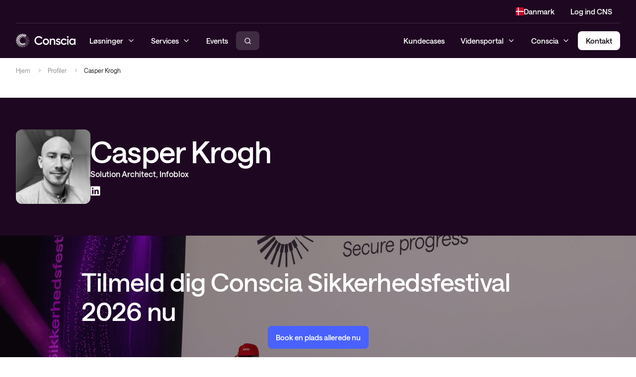

--- FILE ---
content_type: text/html; charset=UTF-8
request_url: https://conscia.com/dk/profil/casper-krogh/
body_size: 14495
content:
<!DOCTYPE HTML>
<html lang="da-DK">
<head>
	<meta charset="UTF-8"/>
	<meta name="viewport" content="width=device-width, initial-scale=1, minimum-scale=1">
	
	
	<meta name='robots' content='index, follow, max-image-preview:large, max-snippet:-1, max-video-preview:-1' />
	<style>img:is([sizes="auto" i], [sizes^="auto," i]) { contain-intrinsic-size: 3000px 1500px }</style>
	
	<!-- This site is optimized with the Yoast SEO Premium plugin v22.4 (Yoast SEO v26.4) - https://yoast.com/wordpress/plugins/seo/ -->
	<title>Casper Krogh - Conscia Danmark</title>
	<link rel="canonical" href="https://conscia.com/dk/profile/casper-krogh/" />
	<meta property="og:locale" content="da_DK" />
	<meta property="og:type" content="article" />
	<meta property="og:title" content="Casper Krogh" />
	<meta property="og:url" content="https://conscia.com/dk/profile/casper-krogh/" />
	<meta property="og:site_name" content="Conscia Danmark" />
	<meta property="og:image" content="https://conscia.com/dk/wp-content/uploads/2025/05/casper-krogh.jpg" />
	<meta property="og:image:width" content="200" />
	<meta property="og:image:height" content="200" />
	<meta property="og:image:type" content="image/jpeg" />
	<meta name="twitter:card" content="summary_large_image" />
	<script type="application/ld+json" class="yoast-schema-graph">{"@context":"https://schema.org","@graph":[{"@type":"WebPage","@id":"https://conscia.com/dk/profile/casper-krogh/","url":"https://conscia.com/dk/profile/casper-krogh/","name":"Casper Krogh - Conscia Danmark","isPartOf":{"@id":"https://conscia.com/dk/#website"},"primaryImageOfPage":{"@id":"https://conscia.com/dk/profile/casper-krogh/#primaryimage"},"image":{"@id":"https://conscia.com/dk/profile/casper-krogh/#primaryimage"},"thumbnailUrl":"https://conscia.com/dk/wp-content/uploads/2025/05/casper-krogh.jpg","datePublished":"2025-05-02T12:51:26+00:00","breadcrumb":{"@id":"https://conscia.com/dk/profile/casper-krogh/#breadcrumb"},"inLanguage":"da-DK","potentialAction":[{"@type":"ReadAction","target":["https://conscia.com/dk/profile/casper-krogh/"]}]},{"@type":"ImageObject","inLanguage":"da-DK","@id":"https://conscia.com/dk/profile/casper-krogh/#primaryimage","url":"https://conscia.com/dk/wp-content/uploads/2025/05/casper-krogh.jpg","contentUrl":"https://conscia.com/dk/wp-content/uploads/2025/05/casper-krogh.jpg","width":200,"height":200},{"@type":"BreadcrumbList","@id":"https://conscia.com/dk/profile/casper-krogh/#breadcrumb","itemListElement":[{"@type":"ListItem","position":1,"name":"Hjem","item":"https://conscia.com/dk/"},{"@type":"ListItem","position":2,"name":"Profiler","item":"https://conscia.com/dk/profile/"},{"@type":"ListItem","position":3,"name":"Casper Krogh"}]},{"@type":"WebSite","@id":"https://conscia.com/dk/#website","url":"https://conscia.com/dk/","name":"Conscia Danmark","description":"","publisher":{"@id":"https://conscia.com/dk/#organization"},"potentialAction":[{"@type":"SearchAction","target":{"@type":"EntryPoint","urlTemplate":"https://conscia.com/dk/?s={search_term_string}"},"query-input":{"@type":"PropertyValueSpecification","valueRequired":true,"valueName":"search_term_string"}}],"inLanguage":"da-DK"},{"@type":"Organization","@id":"https://conscia.com/dk/#organization","name":"Conscia Danmark","url":"https://conscia.com/dk/","logo":{"@type":"ImageObject","inLanguage":"da-DK","@id":"https://conscia.com/dk/#/schema/logo/image/","url":"https://conscia.com/dk/wp-content/uploads/2025/06/conscia_logo_no_tagline.svg","contentUrl":"https://conscia.com/dk/wp-content/uploads/2025/06/conscia_logo_no_tagline.svg","width":496,"height":113,"caption":"Conscia Danmark"},"image":{"@id":"https://conscia.com/dk/#/schema/logo/image/"}}]}</script>
	<!-- / Yoast SEO Premium plugin. -->


<link rel='dns-prefetch' href='//policy.app.cookieinformation.com' />
<link rel='dns-prefetch' href='//conscia.com' />
<link rel='dns-prefetch' href='//maps.googleapis.com' />
<script>
window._wpemojiSettings = {"baseUrl":"https:\/\/s.w.org\/images\/core\/emoji\/16.0.1\/72x72\/","ext":".png","svgUrl":"https:\/\/s.w.org\/images\/core\/emoji\/16.0.1\/svg\/","svgExt":".svg","source":{"concatemoji":"https:\/\/conscia.com\/dk\/wp-includes\/js\/wp-emoji-release.min.js?ver=6.8.2"}};
/*! This file is auto-generated */
!function(s,n){var o,i,e;function c(e){try{var t={supportTests:e,timestamp:(new Date).valueOf()};sessionStorage.setItem(o,JSON.stringify(t))}catch(e){}}function p(e,t,n){e.clearRect(0,0,e.canvas.width,e.canvas.height),e.fillText(t,0,0);var t=new Uint32Array(e.getImageData(0,0,e.canvas.width,e.canvas.height).data),a=(e.clearRect(0,0,e.canvas.width,e.canvas.height),e.fillText(n,0,0),new Uint32Array(e.getImageData(0,0,e.canvas.width,e.canvas.height).data));return t.every(function(e,t){return e===a[t]})}function u(e,t){e.clearRect(0,0,e.canvas.width,e.canvas.height),e.fillText(t,0,0);for(var n=e.getImageData(16,16,1,1),a=0;a<n.data.length;a++)if(0!==n.data[a])return!1;return!0}function f(e,t,n,a){switch(t){case"flag":return n(e,"\ud83c\udff3\ufe0f\u200d\u26a7\ufe0f","\ud83c\udff3\ufe0f\u200b\u26a7\ufe0f")?!1:!n(e,"\ud83c\udde8\ud83c\uddf6","\ud83c\udde8\u200b\ud83c\uddf6")&&!n(e,"\ud83c\udff4\udb40\udc67\udb40\udc62\udb40\udc65\udb40\udc6e\udb40\udc67\udb40\udc7f","\ud83c\udff4\u200b\udb40\udc67\u200b\udb40\udc62\u200b\udb40\udc65\u200b\udb40\udc6e\u200b\udb40\udc67\u200b\udb40\udc7f");case"emoji":return!a(e,"\ud83e\udedf")}return!1}function g(e,t,n,a){var r="undefined"!=typeof WorkerGlobalScope&&self instanceof WorkerGlobalScope?new OffscreenCanvas(300,150):s.createElement("canvas"),o=r.getContext("2d",{willReadFrequently:!0}),i=(o.textBaseline="top",o.font="600 32px Arial",{});return e.forEach(function(e){i[e]=t(o,e,n,a)}),i}function t(e){var t=s.createElement("script");t.src=e,t.defer=!0,s.head.appendChild(t)}"undefined"!=typeof Promise&&(o="wpEmojiSettingsSupports",i=["flag","emoji"],n.supports={everything:!0,everythingExceptFlag:!0},e=new Promise(function(e){s.addEventListener("DOMContentLoaded",e,{once:!0})}),new Promise(function(t){var n=function(){try{var e=JSON.parse(sessionStorage.getItem(o));if("object"==typeof e&&"number"==typeof e.timestamp&&(new Date).valueOf()<e.timestamp+604800&&"object"==typeof e.supportTests)return e.supportTests}catch(e){}return null}();if(!n){if("undefined"!=typeof Worker&&"undefined"!=typeof OffscreenCanvas&&"undefined"!=typeof URL&&URL.createObjectURL&&"undefined"!=typeof Blob)try{var e="postMessage("+g.toString()+"("+[JSON.stringify(i),f.toString(),p.toString(),u.toString()].join(",")+"));",a=new Blob([e],{type:"text/javascript"}),r=new Worker(URL.createObjectURL(a),{name:"wpTestEmojiSupports"});return void(r.onmessage=function(e){c(n=e.data),r.terminate(),t(n)})}catch(e){}c(n=g(i,f,p,u))}t(n)}).then(function(e){for(var t in e)n.supports[t]=e[t],n.supports.everything=n.supports.everything&&n.supports[t],"flag"!==t&&(n.supports.everythingExceptFlag=n.supports.everythingExceptFlag&&n.supports[t]);n.supports.everythingExceptFlag=n.supports.everythingExceptFlag&&!n.supports.flag,n.DOMReady=!1,n.readyCallback=function(){n.DOMReady=!0}}).then(function(){return e}).then(function(){var e;n.supports.everything||(n.readyCallback(),(e=n.source||{}).concatemoji?t(e.concatemoji):e.wpemoji&&e.twemoji&&(t(e.twemoji),t(e.wpemoji)))}))}((window,document),window._wpemojiSettings);
</script>
<style id='wp-emoji-styles-inline-css'>

	img.wp-smiley, img.emoji {
		display: inline !important;
		border: none !important;
		box-shadow: none !important;
		height: 1em !important;
		width: 1em !important;
		margin: 0 0.07em !important;
		vertical-align: -0.1em !important;
		background: none !important;
		padding: 0 !important;
	}
</style>
<link rel='stylesheet' id='wp-block-buttons-css' href='https://conscia.com/dk/wp-includes/blocks/buttons/style.min.css?ver=0.3.55' media='all' />
<link rel='stylesheet' id='wp-block-columns-css' href='https://conscia.com/dk/wp-includes/blocks/columns/style.min.css?ver=0.3.55' media='all' />
<link rel='stylesheet' id='wp-block-details-css' href='https://conscia.com/dk/wp-includes/blocks/details/style.min.css?ver=0.3.55' media='all' />
<link rel='stylesheet' id='wp-block-embed-css' href='https://conscia.com/dk/wp-includes/blocks/embed/style.min.css?ver=0.3.55' media='all' />
<link rel='stylesheet' id='wp-block-group-css' href='https://conscia.com/dk/wp-includes/blocks/group/style.min.css?ver=0.3.55' media='all' />
<link rel='stylesheet' id='wp-block-heading-css' href='https://conscia.com/dk/wp-includes/blocks/heading/style.min.css?ver=0.3.55' media='all' />
<link rel='stylesheet' id='wp-block-image-css' href='https://conscia.com/dk/wp-includes/blocks/image/style.min.css?ver=0.3.55' media='all' />
<link rel='stylesheet' id='wp-block-gallery-css' href='https://conscia.com/dk/wp-includes/blocks/gallery/style.min.css?ver=0.3.55' media='all' />
<link rel='stylesheet' id='wp-block-list-css' href='https://conscia.com/dk/wp-includes/blocks/list/style.min.css?ver=0.3.55' media='all' />
<link rel='stylesheet' id='wp-block-media-text-css' href='https://conscia.com/dk/wp-includes/blocks/media-text/style.min.css?ver=0.3.55' media='all' />
<link rel='stylesheet' id='wp-block-paragraph-css' href='https://conscia.com/dk/wp-includes/blocks/paragraph/style.min.css?ver=0.3.55' media='all' />
<link rel='stylesheet' id='wp-block-post-date-css' href='https://conscia.com/dk/wp-includes/blocks/post-date/style.min.css?ver=0.3.55' media='all' />
<link rel='stylesheet' id='wp-block-post-terms-css' href='https://conscia.com/dk/wp-includes/blocks/post-terms/style.min.css?ver=0.3.55' media='all' />
<link rel='stylesheet' id='wp-block-post-title-css' href='https://conscia.com/dk/wp-includes/blocks/post-title/style.min.css?ver=0.3.55' media='all' />
<link rel='stylesheet' id='wp-block-separator-css' href='https://conscia.com/dk/wp-includes/blocks/separator/style.min.css?ver=0.3.55' media='all' />
<link rel='stylesheet' id='wp-block-spacer-css' href='https://conscia.com/dk/wp-includes/blocks/spacer/style.min.css?ver=0.3.55' media='all' />
<link rel='stylesheet' id='wp-block-table-css' href='https://conscia.com/dk/wp-includes/blocks/table/style.min.css?ver=0.3.55' media='all' />
<link rel='stylesheet' id='wp-block-code-css' href='https://conscia.com/dk/wp-includes/blocks/code/style.min.css?ver=0.3.55' media='all' />
<link rel='stylesheet' id='wp-block-video-css' href='https://conscia.com/dk/wp-includes/blocks/video/style.min.css?ver=0.3.55' media='all' />
<style id='global-styles-inline-css'>
:root{--wp--preset--aspect-ratio--square: 1;--wp--preset--aspect-ratio--4-3: 4/3;--wp--preset--aspect-ratio--3-4: 3/4;--wp--preset--aspect-ratio--3-2: 3/2;--wp--preset--aspect-ratio--2-3: 2/3;--wp--preset--aspect-ratio--16-9: 16/9;--wp--preset--aspect-ratio--9-16: 9/16;--wp--preset--color--black: var(--color-black);--wp--preset--color--cyan-bluish-gray: #abb8c3;--wp--preset--color--white: var(--color-white);--wp--preset--color--pale-pink: #f78da7;--wp--preset--color--vivid-red: #cf2e2e;--wp--preset--color--luminous-vivid-orange: #ff6900;--wp--preset--color--luminous-vivid-amber: #fcb900;--wp--preset--color--light-green-cyan: #7bdcb5;--wp--preset--color--vivid-green-cyan: #00d084;--wp--preset--color--pale-cyan-blue: #8ed1fc;--wp--preset--color--vivid-cyan-blue: #0693e3;--wp--preset--color--vivid-purple: #9b51e0;--wp--preset--color--brand: var(--color-brand);--wp--preset--color--green: var(--color-green);--wp--preset--color--green-pale: var(--color-green-pale);--wp--preset--color--green-palest: var(--color-green-palest);--wp--preset--color--electric-blue: var(--color-electric-blue);--wp--preset--color--electric-blue-dark: var(--color-electric-blue-dark);--wp--preset--color--electric-blue-pale: var(--color-electric-blue-pale);--wp--preset--color--peach: var(--color-peach);--wp--preset--color--peach-darkest: var(--color-peach-darkest);--wp--preset--color--peach-dark: var(--color-peach-dark);--wp--preset--color--gray-100: var(--color-gray-100);--wp--preset--color--gray-200: var(--color-gray-200);--wp--preset--color--gray-300: var(--color-gray-300);--wp--preset--color--gray-500: var(--color-gray-500);--wp--preset--color--gray-800: var(--color-gray-800);--wp--preset--gradient--vivid-cyan-blue-to-vivid-purple: linear-gradient(135deg,rgba(6,147,227,1) 0%,rgb(155,81,224) 100%);--wp--preset--gradient--light-green-cyan-to-vivid-green-cyan: linear-gradient(135deg,rgb(122,220,180) 0%,rgb(0,208,130) 100%);--wp--preset--gradient--luminous-vivid-amber-to-luminous-vivid-orange: linear-gradient(135deg,rgba(252,185,0,1) 0%,rgba(255,105,0,1) 100%);--wp--preset--gradient--luminous-vivid-orange-to-vivid-red: linear-gradient(135deg,rgba(255,105,0,1) 0%,rgb(207,46,46) 100%);--wp--preset--gradient--very-light-gray-to-cyan-bluish-gray: linear-gradient(135deg,rgb(238,238,238) 0%,rgb(169,184,195) 100%);--wp--preset--gradient--cool-to-warm-spectrum: linear-gradient(135deg,rgb(74,234,220) 0%,rgb(151,120,209) 20%,rgb(207,42,186) 40%,rgb(238,44,130) 60%,rgb(251,105,98) 80%,rgb(254,248,76) 100%);--wp--preset--gradient--blush-light-purple: linear-gradient(135deg,rgb(255,206,236) 0%,rgb(152,150,240) 100%);--wp--preset--gradient--blush-bordeaux: linear-gradient(135deg,rgb(254,205,165) 0%,rgb(254,45,45) 50%,rgb(107,0,62) 100%);--wp--preset--gradient--luminous-dusk: linear-gradient(135deg,rgb(255,203,112) 0%,rgb(199,81,192) 50%,rgb(65,88,208) 100%);--wp--preset--gradient--pale-ocean: linear-gradient(135deg,rgb(255,245,203) 0%,rgb(182,227,212) 50%,rgb(51,167,181) 100%);--wp--preset--gradient--electric-grass: linear-gradient(135deg,rgb(202,248,128) 0%,rgb(113,206,126) 100%);--wp--preset--gradient--midnight: linear-gradient(135deg,rgb(2,3,129) 0%,rgb(40,116,252) 100%);--wp--preset--font-size--small: 13px;--wp--preset--font-size--medium: 20px;--wp--preset--font-size--large: 36px;--wp--preset--font-size--x-large: 42px;--wp--preset--font-size--body-text: var(--size-base);--wp--preset--font-size--button: var(--size-15);--wp--preset--font-size--s: var(--size-14);--wp--preset--font-size--xs: var(--size-12);--wp--preset--font-size--heading-xl: var(--size-heading-xl);--wp--preset--font-size--heading-l: var(--size-heading-l);--wp--preset--font-size--heading-m: var(--size-heading-m);--wp--preset--font-size--heading-s: var(--size-heading-s);--wp--preset--font-size--heading-xs: var(--size-heading-xs);--wp--preset--font-size--heading-xxs: var(--size-heading-xxs);--wp--preset--spacing--20: 0.44rem;--wp--preset--spacing--30: 0.67rem;--wp--preset--spacing--40: 1rem;--wp--preset--spacing--50: 1.5rem;--wp--preset--spacing--60: 2.25rem;--wp--preset--spacing--70: 3.38rem;--wp--preset--spacing--80: 5.06rem;--wp--preset--shadow--natural: 6px 6px 9px rgba(0, 0, 0, 0.2);--wp--preset--shadow--deep: 12px 12px 50px rgba(0, 0, 0, 0.4);--wp--preset--shadow--sharp: 6px 6px 0px rgba(0, 0, 0, 0.2);--wp--preset--shadow--outlined: 6px 6px 0px -3px rgba(255, 255, 255, 1), 6px 6px rgba(0, 0, 0, 1);--wp--preset--shadow--crisp: 6px 6px 0px rgba(0, 0, 0, 1);}:root { --wp--style--global--content-size: var(--container-max-width-default);--wp--style--global--wide-size: var(--container-max-width-wide); }:where(body) { margin: 0; }.wp-site-blocks > .alignleft { float: left; margin-right: 2em; }.wp-site-blocks > .alignright { float: right; margin-left: 2em; }.wp-site-blocks > .aligncenter { justify-content: center; margin-left: auto; margin-right: auto; }:where(.is-layout-flex){gap: 0.5em;}:where(.is-layout-grid){gap: 0.5em;}.is-layout-flow > .alignleft{float: left;margin-inline-start: 0;margin-inline-end: 2em;}.is-layout-flow > .alignright{float: right;margin-inline-start: 2em;margin-inline-end: 0;}.is-layout-flow > .aligncenter{margin-left: auto !important;margin-right: auto !important;}.is-layout-constrained > .alignleft{float: left;margin-inline-start: 0;margin-inline-end: 2em;}.is-layout-constrained > .alignright{float: right;margin-inline-start: 2em;margin-inline-end: 0;}.is-layout-constrained > .aligncenter{margin-left: auto !important;margin-right: auto !important;}.is-layout-constrained > :where(:not(.alignleft):not(.alignright):not(.alignfull)){max-width: var(--wp--style--global--content-size);margin-left: auto !important;margin-right: auto !important;}.is-layout-constrained > .alignwide{max-width: var(--wp--style--global--wide-size);}body .is-layout-flex{display: flex;}.is-layout-flex{flex-wrap: wrap;align-items: center;}.is-layout-flex > :is(*, div){margin: 0;}body .is-layout-grid{display: grid;}.is-layout-grid > :is(*, div){margin: 0;}body{padding-top: 0px;padding-right: 0px;padding-bottom: 0px;padding-left: 0px;}a:where(:not(.wp-element-button)){text-decoration: underline;}:root :where(.wp-element-button, .wp-block-button__link){background-color: #32373c;border-width: 0;color: #fff;font-family: inherit;font-size: inherit;line-height: inherit;padding: calc(0.667em + 2px) calc(1.333em + 2px);text-decoration: none;}.has-black-color{color: var(--wp--preset--color--black) !important;}.has-cyan-bluish-gray-color{color: var(--wp--preset--color--cyan-bluish-gray) !important;}.has-white-color{color: var(--wp--preset--color--white) !important;}.has-pale-pink-color{color: var(--wp--preset--color--pale-pink) !important;}.has-vivid-red-color{color: var(--wp--preset--color--vivid-red) !important;}.has-luminous-vivid-orange-color{color: var(--wp--preset--color--luminous-vivid-orange) !important;}.has-luminous-vivid-amber-color{color: var(--wp--preset--color--luminous-vivid-amber) !important;}.has-light-green-cyan-color{color: var(--wp--preset--color--light-green-cyan) !important;}.has-vivid-green-cyan-color{color: var(--wp--preset--color--vivid-green-cyan) !important;}.has-pale-cyan-blue-color{color: var(--wp--preset--color--pale-cyan-blue) !important;}.has-vivid-cyan-blue-color{color: var(--wp--preset--color--vivid-cyan-blue) !important;}.has-vivid-purple-color{color: var(--wp--preset--color--vivid-purple) !important;}.has-brand-color{color: var(--wp--preset--color--brand) !important;}.has-green-color{color: var(--wp--preset--color--green) !important;}.has-green-pale-color{color: var(--wp--preset--color--green-pale) !important;}.has-green-palest-color{color: var(--wp--preset--color--green-palest) !important;}.has-electric-blue-color{color: var(--wp--preset--color--electric-blue) !important;}.has-electric-blue-dark-color{color: var(--wp--preset--color--electric-blue-dark) !important;}.has-electric-blue-pale-color{color: var(--wp--preset--color--electric-blue-pale) !important;}.has-peach-color{color: var(--wp--preset--color--peach) !important;}.has-peach-darkest-color{color: var(--wp--preset--color--peach-darkest) !important;}.has-peach-dark-color{color: var(--wp--preset--color--peach-dark) !important;}.has-gray-100-color{color: var(--wp--preset--color--gray-100) !important;}.has-gray-200-color{color: var(--wp--preset--color--gray-200) !important;}.has-gray-300-color{color: var(--wp--preset--color--gray-300) !important;}.has-gray-500-color{color: var(--wp--preset--color--gray-500) !important;}.has-gray-800-color{color: var(--wp--preset--color--gray-800) !important;}.has-black-background-color{background-color: var(--wp--preset--color--black) !important;}.has-cyan-bluish-gray-background-color{background-color: var(--wp--preset--color--cyan-bluish-gray) !important;}.has-white-background-color{background-color: var(--wp--preset--color--white) !important;}.has-pale-pink-background-color{background-color: var(--wp--preset--color--pale-pink) !important;}.has-vivid-red-background-color{background-color: var(--wp--preset--color--vivid-red) !important;}.has-luminous-vivid-orange-background-color{background-color: var(--wp--preset--color--luminous-vivid-orange) !important;}.has-luminous-vivid-amber-background-color{background-color: var(--wp--preset--color--luminous-vivid-amber) !important;}.has-light-green-cyan-background-color{background-color: var(--wp--preset--color--light-green-cyan) !important;}.has-vivid-green-cyan-background-color{background-color: var(--wp--preset--color--vivid-green-cyan) !important;}.has-pale-cyan-blue-background-color{background-color: var(--wp--preset--color--pale-cyan-blue) !important;}.has-vivid-cyan-blue-background-color{background-color: var(--wp--preset--color--vivid-cyan-blue) !important;}.has-vivid-purple-background-color{background-color: var(--wp--preset--color--vivid-purple) !important;}.has-brand-background-color{background-color: var(--wp--preset--color--brand) !important;}.has-green-background-color{background-color: var(--wp--preset--color--green) !important;}.has-green-pale-background-color{background-color: var(--wp--preset--color--green-pale) !important;}.has-green-palest-background-color{background-color: var(--wp--preset--color--green-palest) !important;}.has-electric-blue-background-color{background-color: var(--wp--preset--color--electric-blue) !important;}.has-electric-blue-dark-background-color{background-color: var(--wp--preset--color--electric-blue-dark) !important;}.has-electric-blue-pale-background-color{background-color: var(--wp--preset--color--electric-blue-pale) !important;}.has-peach-background-color{background-color: var(--wp--preset--color--peach) !important;}.has-peach-darkest-background-color{background-color: var(--wp--preset--color--peach-darkest) !important;}.has-peach-dark-background-color{background-color: var(--wp--preset--color--peach-dark) !important;}.has-gray-100-background-color{background-color: var(--wp--preset--color--gray-100) !important;}.has-gray-200-background-color{background-color: var(--wp--preset--color--gray-200) !important;}.has-gray-300-background-color{background-color: var(--wp--preset--color--gray-300) !important;}.has-gray-500-background-color{background-color: var(--wp--preset--color--gray-500) !important;}.has-gray-800-background-color{background-color: var(--wp--preset--color--gray-800) !important;}.has-black-border-color{border-color: var(--wp--preset--color--black) !important;}.has-cyan-bluish-gray-border-color{border-color: var(--wp--preset--color--cyan-bluish-gray) !important;}.has-white-border-color{border-color: var(--wp--preset--color--white) !important;}.has-pale-pink-border-color{border-color: var(--wp--preset--color--pale-pink) !important;}.has-vivid-red-border-color{border-color: var(--wp--preset--color--vivid-red) !important;}.has-luminous-vivid-orange-border-color{border-color: var(--wp--preset--color--luminous-vivid-orange) !important;}.has-luminous-vivid-amber-border-color{border-color: var(--wp--preset--color--luminous-vivid-amber) !important;}.has-light-green-cyan-border-color{border-color: var(--wp--preset--color--light-green-cyan) !important;}.has-vivid-green-cyan-border-color{border-color: var(--wp--preset--color--vivid-green-cyan) !important;}.has-pale-cyan-blue-border-color{border-color: var(--wp--preset--color--pale-cyan-blue) !important;}.has-vivid-cyan-blue-border-color{border-color: var(--wp--preset--color--vivid-cyan-blue) !important;}.has-vivid-purple-border-color{border-color: var(--wp--preset--color--vivid-purple) !important;}.has-brand-border-color{border-color: var(--wp--preset--color--brand) !important;}.has-green-border-color{border-color: var(--wp--preset--color--green) !important;}.has-green-pale-border-color{border-color: var(--wp--preset--color--green-pale) !important;}.has-green-palest-border-color{border-color: var(--wp--preset--color--green-palest) !important;}.has-electric-blue-border-color{border-color: var(--wp--preset--color--electric-blue) !important;}.has-electric-blue-dark-border-color{border-color: var(--wp--preset--color--electric-blue-dark) !important;}.has-electric-blue-pale-border-color{border-color: var(--wp--preset--color--electric-blue-pale) !important;}.has-peach-border-color{border-color: var(--wp--preset--color--peach) !important;}.has-peach-darkest-border-color{border-color: var(--wp--preset--color--peach-darkest) !important;}.has-peach-dark-border-color{border-color: var(--wp--preset--color--peach-dark) !important;}.has-gray-100-border-color{border-color: var(--wp--preset--color--gray-100) !important;}.has-gray-200-border-color{border-color: var(--wp--preset--color--gray-200) !important;}.has-gray-300-border-color{border-color: var(--wp--preset--color--gray-300) !important;}.has-gray-500-border-color{border-color: var(--wp--preset--color--gray-500) !important;}.has-gray-800-border-color{border-color: var(--wp--preset--color--gray-800) !important;}.has-vivid-cyan-blue-to-vivid-purple-gradient-background{background: var(--wp--preset--gradient--vivid-cyan-blue-to-vivid-purple) !important;}.has-light-green-cyan-to-vivid-green-cyan-gradient-background{background: var(--wp--preset--gradient--light-green-cyan-to-vivid-green-cyan) !important;}.has-luminous-vivid-amber-to-luminous-vivid-orange-gradient-background{background: var(--wp--preset--gradient--luminous-vivid-amber-to-luminous-vivid-orange) !important;}.has-luminous-vivid-orange-to-vivid-red-gradient-background{background: var(--wp--preset--gradient--luminous-vivid-orange-to-vivid-red) !important;}.has-very-light-gray-to-cyan-bluish-gray-gradient-background{background: var(--wp--preset--gradient--very-light-gray-to-cyan-bluish-gray) !important;}.has-cool-to-warm-spectrum-gradient-background{background: var(--wp--preset--gradient--cool-to-warm-spectrum) !important;}.has-blush-light-purple-gradient-background{background: var(--wp--preset--gradient--blush-light-purple) !important;}.has-blush-bordeaux-gradient-background{background: var(--wp--preset--gradient--blush-bordeaux) !important;}.has-luminous-dusk-gradient-background{background: var(--wp--preset--gradient--luminous-dusk) !important;}.has-pale-ocean-gradient-background{background: var(--wp--preset--gradient--pale-ocean) !important;}.has-electric-grass-gradient-background{background: var(--wp--preset--gradient--electric-grass) !important;}.has-midnight-gradient-background{background: var(--wp--preset--gradient--midnight) !important;}.has-small-font-size{font-size: var(--wp--preset--font-size--small) !important;}.has-medium-font-size{font-size: var(--wp--preset--font-size--medium) !important;}.has-large-font-size{font-size: var(--wp--preset--font-size--large) !important;}.has-x-large-font-size{font-size: var(--wp--preset--font-size--x-large) !important;}.has-body-text-font-size{font-size: var(--wp--preset--font-size--body-text) !important;}.has-button-font-size{font-size: var(--wp--preset--font-size--button) !important;}.has-s-font-size{font-size: var(--wp--preset--font-size--s) !important;}.has-xs-font-size{font-size: var(--wp--preset--font-size--xs) !important;}.has-heading-xl-font-size{font-size: var(--wp--preset--font-size--heading-xl) !important;}.has-heading-l-font-size{font-size: var(--wp--preset--font-size--heading-l) !important;}.has-heading-m-font-size{font-size: var(--wp--preset--font-size--heading-m) !important;}.has-heading-s-font-size{font-size: var(--wp--preset--font-size--heading-s) !important;}.has-heading-xs-font-size{font-size: var(--wp--preset--font-size--heading-xs) !important;}.has-heading-xxs-font-size{font-size: var(--wp--preset--font-size--heading-xxs) !important;}
:where(.wp-block-post-template.is-layout-flex){gap: 1.25em;}:where(.wp-block-post-template.is-layout-grid){gap: 1.25em;}
:where(.wp-block-columns.is-layout-flex){gap: 2em;}:where(.wp-block-columns.is-layout-grid){gap: 2em;}
:root :where(.wp-block-pullquote){font-size: 1.5em;line-height: 1.6;}
</style>
<link rel='stylesheet' id='theme-fonts-css' href='https://conscia.com/dk/wp-content/themes/conscia/assets/dist/css/fonts.css?ver=0.3.55' media='all' />
<link rel='stylesheet' id='theme-main-css' href='https://conscia.com/dk/wp-content/themes/conscia/assets/dist/css/styles.css?ver=0.3.55' media='all' />
<link rel='stylesheet' id='theme-main-desktop-css' href='https://conscia.com/dk/wp-content/themes/conscia/assets/dist/css/styles-above-1024.css?ver=0.3.55' media='only screen and (min-width: 1024px)' />
<link rel='stylesheet' id='swiper-css' href='https://conscia.com/dk/wp-content/plugins/rommel-blocks/assets/libs/swiper-bundle.css?ver=9.1.0' media='screen' />
<link rel='stylesheet' id='theme-highlightjs-css' href='https://conscia.com/dk/wp-content/themes/conscia/libraries/highlightjs/classic-dark.min.css?ver=11.10.0' media='all' />
<script src="https://policy.app.cookieinformation.com/uc.js" id="CookieConsent" type="text/javascript" data-culture="da" data-gcm-enabled="false"></script>
<link rel="EditURI" type="application/rsd+xml" title="RSD" href="https://conscia.com/dk/xmlrpc.php?rsd" />
<meta name="generator" content="WordPress 6.8.2" />
<link rel='shortlink' href='https://conscia.com/dk/?p=371' />
<link rel="alternate" title="oEmbed (JSON)" type="application/json+oembed" href="https://conscia.com/dk/wp-json/oembed/1.0/embed?url=https%3A%2F%2Fconscia.com%2Fdk%2Fprofil%2Fcasper-krogh%2F" />
<link rel="alternate" title="oEmbed (XML)" type="text/xml+oembed" href="https://conscia.com/dk/wp-json/oembed/1.0/embed?url=https%3A%2F%2Fconscia.com%2Fdk%2Fprofil%2Fcasper-krogh%2F&#038;format=xml" />
		<script>
						(function (w, d, s, l, i) {
				w[l] = w[l] || [];
				w[l].push({
					'gtm.start': new Date().getTime(),
					event: 'gtm.js'
				});
				var f = d.getElementsByTagName(s)[0], j = d.createElement(s), dl = l != 'dataLayer' ? '&l=' + l : '';
				j.async = true;
				j.src = 'https://www.googletagmanager.com/gtm.js?id=' + i + dl;
				f.parentNode.insertBefore(j, f);
			})(window, document, 'script', 'dataLayer', 'GTM-NM59C8D');
						(function (w, d, s, l, i) {
				w[l] = w[l] || [];
				w[l].push({
					'gtm.start': new Date().getTime(),
					event: 'gtm.js'
				});
				var f = d.getElementsByTagName(s)[0], j = d.createElement(s), dl = l != 'dataLayer' ? '&l=' + l : '';
				j.async = true;
				j.src = 'https://www.googletagmanager.com/gtm.js?id=' + i + dl;
				f.parentNode.insertBefore(j, f);
			})(window, document, 'script', 'dataLayer', 'GTM-5ZLRVQL');
					</script>
			<script id="polyfills-ie">
		if (window.MSInputMethodContext && document.documentMode) {
			if (typeof NodeList.prototype.forEach !== 'function') {
				NodeList.prototype.forEach = Array.prototype.forEach;
			}

			function appendTag(tag, atts) {
				var el = document.createElement(tag);
				for (var attr in atts) {
					el[attr] = atts[attr];
				}
				document.head.appendChild(el);
			}

			appendTag('script', {src: 'https://conscia.com/dk/wp-content/themes/conscia/assets/dist/libs/ie11CustomProperties.js'});
		}
	</script>
	<link rel="icon" href="https://conscia.com/dk/wp-content/uploads/2025/06/cropped-symbol-white-on-burgundy-large-32x32.png" sizes="32x32" />
<link rel="icon" href="https://conscia.com/dk/wp-content/uploads/2025/06/cropped-symbol-white-on-burgundy-large-192x192.png" sizes="192x192" />
<link rel="apple-touch-icon" href="https://conscia.com/dk/wp-content/uploads/2025/06/cropped-symbol-white-on-burgundy-large-180x180.png" />
<meta name="msapplication-TileImage" content="https://conscia.com/dk/wp-content/uploads/2025/06/cropped-symbol-white-on-burgundy-large-270x270.png" />
		<style id="wp-custom-css">
			.archive {
	.post-query__grid.alignwide {
		max-width:100%!important;
	}
}

.alignwide.archive-hero {
	h2.wp-block-heading.has-text-align-center.spacing-before--8.spacing-after--2 {
	    margin-top: 0;
}}

/* Algolia */
.era-algolia-section-header {
	h2.wp-block-heading {
		font-size: 25px;
		margin-bottom: var(--block-spacing-3);
	}
}

@media (min-width: 1024px) {
.era-algolia-facets-wrapper {
					flex-basis: 260px; }
}

@media (min-width: 832px) {
    .era-algolia-results__hits-container .era-algolia-section:first-child::after {
        margin: 30px 0px;
    }
}

.ais-Hits-item {
	p.post-card__excerpt {
    display: -webkit-box;
    -webkit-line-clamp: 3;
    -webkit-box-orient: vertical;
    overflow: hidden;
}}		</style>
			<style>
				@starting-style { .theme-modal[data-open="1"] { opacity: 0; } }
	</style>
</head>
<body class="wp-singular profiles-template-default single single-profiles postid-371 wp-custom-logo wp-embed-responsive wp-theme-conscia">
<div id="wrap">
	<header class="site-header" id="siteHeader">
	<div class="site-header__inner">
					<div class="site-header__secondary">
				<ul class="site-navigation-language"><li id="menu-item-10430" class="menu-item menu-item-type-custom menu-item-object-custom menu-item-home menu-item-has-children"><a href="https://conscia.com/dk/"><span class="language-icon"><svg viewBox="0 0 40 40"><use xlink:href="https://conscia.com/dk/wp-content/themes/conscia/assets/dist/icons/dist/icon-sprite.svg#country-dk"></use></svg></span>Danmark</a>
<ul class="sub-menu">
<li id="menu-item-10927" class="menu-item menu-item-type-custom menu-item-object-custom"><a href="https://conscia.com"><span class="language-icon"><svg viewBox="0 0 40 40"><use xlink:href="https://conscia.com/dk/wp-content/themes/conscia/assets/dist/icons/dist/icon-sprite.svg#globe"></use></svg></span>Global</a></li>
<li id="menu-item-10438" class="menu-item menu-item-type-custom menu-item-object-custom"><a href="https://conscia.com/be/"><span class="language-icon"><svg viewBox="0 0 40 40"><use xlink:href="https://conscia.com/dk/wp-content/themes/conscia/assets/dist/icons/dist/icon-sprite.svg#country-be"></use></svg></span>Belgien</a></li>
<li id="menu-item-10432" class="menu-item menu-item-type-custom menu-item-object-custom"><a href="https://conscia.com/nl/"><span class="language-icon"><svg viewBox="0 0 40 40"><use xlink:href="https://conscia.com/dk/wp-content/themes/conscia/assets/dist/icons/dist/icon-sprite.svg#country-nl"></use></svg></span>Holland</a></li>
<li id="menu-item-10431" class="menu-item menu-item-type-custom menu-item-object-custom"><a href="https://www.conscia.com/ie/"><span class="language-icon"><svg viewBox="0 0 40 40"><use xlink:href="https://conscia.com/dk/wp-content/themes/conscia/assets/dist/icons/dist/icon-sprite.svg#country-ie"></use></svg></span>Irland</a></li>
<li id="menu-item-10433" class="menu-item menu-item-type-custom menu-item-object-custom"><a href="https://conscia.com/no/"><span class="language-icon"><svg viewBox="0 0 40 40"><use xlink:href="https://conscia.com/dk/wp-content/themes/conscia/assets/dist/icons/dist/icon-sprite.svg#country-no"></use></svg></span>Norge</a></li>
<li id="menu-item-10434" class="menu-item menu-item-type-custom menu-item-object-custom"><a href="https://www.nil.com/"><span class="language-icon"><svg viewBox="0 0 40 40"><use xlink:href="https://conscia.com/dk/wp-content/themes/conscia/assets/dist/icons/dist/icon-sprite.svg#country-si"></use></svg></span>Slovenien</a></li>
<li id="menu-item-10435" class="menu-item menu-item-type-custom menu-item-object-custom"><a href="https://conscia.com/se/"><span class="language-icon"><svg viewBox="0 0 40 40"><use xlink:href="https://conscia.com/dk/wp-content/themes/conscia/assets/dist/icons/dist/icon-sprite.svg#country-se"></use></svg></span>Sverige</a></li>
<li id="menu-item-10436" class="menu-item menu-item-type-custom menu-item-object-custom"><a href="https://conscia.com/de/"><span class="language-icon"><svg viewBox="0 0 40 40"><use xlink:href="https://conscia.com/dk/wp-content/themes/conscia/assets/dist/icons/dist/icon-sprite.svg#country-de"></use></svg></span>Tyskland</a></li>
<li id="menu-item-10437" class="menu-item menu-item-type-custom menu-item-object-custom"><a href="https://conscia.com/uk/"><span class="language-icon"><svg viewBox="0 0 40 40"><use xlink:href="https://conscia.com/dk/wp-content/themes/conscia/assets/dist/icons/dist/icon-sprite.svg#country-gb"></use></svg></span>UK</a></li>
</ul>
</li>
</ul>
									<a class="site-header__sign-in" href="https://cns.conscia.com/CustomerPortal/#/Account/LogIn" target="_blank" tabindex="0"
					   aria-label="Log ind CNS">
						<p>Log ind CNS</p>
					</a>
				
							</div>
				<div class="site-header__main">
			<a href="https://conscia.com/dk/" class="site-brand" rel="home"><img width="496" height="113" src="https://conscia.com/dk/wp-content/uploads/2025/06/conscia_logo_no_tagline.svg" class="site-brand__logo" alt="Conscia Danmark" decoding="async" fetchpriority="high" /></a>			<div class="site-header__main-menu">
				<div class="site-header__nav-wrapper">
					<ul class="site-navigation-primary"><li id="menu-item-7713" class="menu-item menu-item-type-post_type menu-item-object-page menu-item-has-children menu-item-7713"><a href="https://conscia.com/dk/loesninger/"  class="menu-item__link"><span class="menu-item__text">Løsninger</span></a><span class="toggle-submenu"><svg viewBox="0 0 40 40"><use xlink:href="https://conscia.com/dk/wp-content/themes/conscia/assets/dist/icons/dist/icon-sprite.svg#chevron-right"></use></svg></span>
<div class='sub-menu'>
<div class='sub-menu__return'><svg viewBox="0 0 40 40"><use xlink:href="https://conscia.com/dk/wp-content/themes/conscia/assets/dist/icons/dist/icon-sprite.svg#chevron-left"></use></svg> Løsninger</div>
<div class="sub-menu__inner">
	<div class='sub-menu__title'>Løsninger</div>
	<ul>
	<li id="menu-item-7714" class="menu-item menu-item-type-post_type menu-item-object-page menu-item-has-children menu-item-7714"><a href="https://conscia.com/dk/loesninger/sikkerhed/"  class="menu-item__link"><span class="menu-item__text">Sikkerhed</span></a><span class="toggle-submenu"><svg viewBox="0 0 40 40"><use xlink:href="https://conscia.com/dk/wp-content/themes/conscia/assets/dist/icons/dist/icon-sprite.svg#chevron-right"></use></svg></span>
	<div class='sub-menu'>
	<div class='sub-menu__return'><svg viewBox="0 0 40 40"><use xlink:href="https://conscia.com/dk/wp-content/themes/conscia/assets/dist/icons/dist/icon-sprite.svg#chevron-left"></use></svg> Sikkerhed</div>
	<div class="sub-menu__inner">
		<div class='sub-menu__title'>Sikkerhed</div>
		<ul>
		<li id="menu-item-8117" class="menu-item menu-item-type-post_type menu-item-object-page menu-item-8117"><a href="https://conscia.com/dk/loesninger/sikkerhed/sikker-infrastruktur/"  class="menu-item__link"><span class="menu-item__text">Sikker IT-infrastruktur</span></a></li>
		<li id="menu-item-8116" class="menu-item menu-item-type-post_type menu-item-object-page menu-item-8116"><a href="https://conscia.com/dk/loesninger/sikkerhed/soc/"  class="menu-item__link"><span class="menu-item__text">Security Operations Center (SOC)</span></a></li>
		<li id="menu-item-8115" class="menu-item menu-item-type-post_type menu-item-object-page menu-item-8115"><a href="https://conscia.com/dk/loesninger/sikkerhed/conscia-cyber-defense/"  class="menu-item__link"><span class="menu-item__text">Conscia Cyber Defense</span></a></li>
		<li id="menu-item-8121" class="menu-item menu-item-type-post_type menu-item-object-page menu-item-8121"><a href="https://conscia.com/dk/services/nis2/"  class="menu-item__link"><span class="menu-item__text">NIS2</span></a></li>
		<li id="menu-item-8120" class="menu-item menu-item-type-post_type menu-item-object-page menu-item-8120"><a href="https://conscia.com/dk/services/cis-kontroller/"  class="menu-item__link"><span class="menu-item__text">CIS-kontroller assessment</span></a></li>
		<li id="menu-item-8118" class="menu-item menu-item-type-post_type menu-item-object-page menu-item-8118"><a href="https://conscia.com/dk/loesninger/sikkerhed/mikrosegmentering/"  class="menu-item__link"><span class="menu-item__text">Mikrosegmentering</span></a></li>
		<li id="menu-item-8119" class="menu-item menu-item-type-post_type menu-item-object-page menu-item-8119"><a href="https://conscia.com/dk/loesninger/sikkerhed/secure-access-service-edge-sase/"  class="menu-item__link"><span class="menu-item__text">Secure Access Service Edge (SASE)</span></a></li>
	</ul>
</li>
	<li id="menu-item-7717" class="menu-item menu-item-type-post_type menu-item-object-page menu-item-has-children menu-item-7717"><a href="https://conscia.com/dk/loesninger/enterprise-infrastruktur/"  class="menu-item__link"><span class="menu-item__text">Netværk</span></a><span class="toggle-submenu"><svg viewBox="0 0 40 40"><use xlink:href="https://conscia.com/dk/wp-content/themes/conscia/assets/dist/icons/dist/icon-sprite.svg#chevron-right"></use></svg></span>
	<div class='sub-menu'>
	<div class='sub-menu__return'><svg viewBox="0 0 40 40"><use xlink:href="https://conscia.com/dk/wp-content/themes/conscia/assets/dist/icons/dist/icon-sprite.svg#chevron-left"></use></svg> Netværk</div>
	<div class="sub-menu__inner">
		<div class='sub-menu__title'>Netværk</div>
		<ul>
		<li id="menu-item-7715" class="menu-item menu-item-type-post_type menu-item-object-page menu-item-has-children menu-item-7715"><a href="https://conscia.com/dk/loesninger/automatisering-software/"  class="menu-item__link"><span class="menu-item__text">Automatisering &#038; Software</span></a><span class="toggle-submenu"><svg viewBox="0 0 40 40"><use xlink:href="https://conscia.com/dk/wp-content/themes/conscia/assets/dist/icons/dist/icon-sprite.svg#chevron-right"></use></svg></span>
		<div class='sub-menu'>
		<div class='sub-menu__return'><svg viewBox="0 0 40 40"><use xlink:href="https://conscia.com/dk/wp-content/themes/conscia/assets/dist/icons/dist/icon-sprite.svg#chevron-left"></use></svg> Automatisering &#038; Software</div>
		<div class="sub-menu__inner">
			<div class='sub-menu__title'>Automatisering &#038; Software</div>
			<ul>
			<li id="menu-item-8146" class="menu-item menu-item-type-post_type menu-item-object-page menu-item-8146"><a href="https://conscia.com/dk/loesninger/automatisering-software/multi-domain-netvaerk/"  class="menu-item__link"><span class="menu-item__text">Multi-Domain Netværk</span></a></li>
		</ul>
</li>
		<li id="menu-item-8155" class="menu-item menu-item-type-post_type menu-item-object-page menu-item-8155"><a href="https://conscia.com/dk/loesninger/enterprise-infrastruktur/dna-sda/"  class="menu-item__link"><span class="menu-item__text">DNA &#038; SDA</span></a></li>
		<li id="menu-item-8134" class="menu-item menu-item-type-post_type menu-item-object-page menu-item-8134"><a href="https://conscia.com/dk/loesninger/service-provider-netvaerk/mpls-og-segment-routing/"  class="menu-item__link"><span class="menu-item__text">MPLS og Segment Routing</span></a></li>
		<li id="menu-item-8135" class="menu-item menu-item-type-post_type menu-item-object-page menu-item-8135"><a href="https://conscia.com/dk/loesninger/service-provider-netvaerk/nfv/"  class="menu-item__link"><span class="menu-item__text">Network Function Virtualization (NFV)</span></a></li>
		<li id="menu-item-8136" class="menu-item menu-item-type-post_type menu-item-object-page menu-item-8136"><a href="https://conscia.com/dk/loesninger/service-provider-netvaerk/nso/"  class="menu-item__link"><span class="menu-item__text">Network Services Orchestrator (NSO)</span></a></li>
		<li id="menu-item-8137" class="menu-item menu-item-type-post_type menu-item-object-page menu-item-8137"><a href="https://conscia.com/dk/loesninger/service-provider-netvaerk/optisk-netvaerk/"  class="menu-item__link"><span class="menu-item__text">Optisk Netværk</span></a></li>
		<li id="menu-item-7719" class="menu-item menu-item-type-post_type menu-item-object-page menu-item-7719"><a href="https://conscia.com/dk/loesninger/service-provider-netvaerk/"  class="menu-item__link"><span class="menu-item__text">Service Provider-netværk</span></a></li>
		<li id="menu-item-8156" class="menu-item menu-item-type-post_type menu-item-object-page menu-item-8156"><a href="https://conscia.com/dk/loesninger/enterprise-infrastruktur/sd-wan/"  class="menu-item__link"><span class="menu-item__text">SD-WAN</span></a></li>
	</ul>
</li>
	<li id="menu-item-7716" class="menu-item menu-item-type-post_type menu-item-object-page menu-item-has-children menu-item-7716"><a href="https://conscia.com/dk/loesninger/datacenter-cloud/"  class="menu-item__link"><span class="menu-item__text">Datacenter &#038; Cloud</span></a><span class="toggle-submenu"><svg viewBox="0 0 40 40"><use xlink:href="https://conscia.com/dk/wp-content/themes/conscia/assets/dist/icons/dist/icon-sprite.svg#chevron-right"></use></svg></span>
	<div class='sub-menu'>
	<div class='sub-menu__return'><svg viewBox="0 0 40 40"><use xlink:href="https://conscia.com/dk/wp-content/themes/conscia/assets/dist/icons/dist/icon-sprite.svg#chevron-left"></use></svg> Datacenter &#038; Cloud</div>
	<div class="sub-menu__inner">
		<div class='sub-menu__title'>Datacenter &#038; Cloud</div>
		<ul>
		<li id="menu-item-8148" class="menu-item menu-item-type-post_type menu-item-object-page menu-item-8148"><a href="https://conscia.com/dk/loesninger/datacenter-cloud/conscia-hypercloud/"  class="menu-item__link"><span class="menu-item__text">Conscia HyperCloud</span></a></li>
		<li id="menu-item-8154" class="menu-item menu-item-type-post_type menu-item-object-page menu-item-8154"><a href="https://conscia.com/dk/loesninger/sikkerhed/secure-access-service-edge-sase/"  class="menu-item__link"><span class="menu-item__text">Secure Access Service Edge – SASE</span></a></li>
		<li id="menu-item-8147" class="menu-item menu-item-type-post_type menu-item-object-page menu-item-8147"><a href="https://conscia.com/dk/loesninger/datacenter-cloud/analytics-visibility/"  class="menu-item__link"><span class="menu-item__text">Analytics &#038; Visibility</span></a></li>
		<li id="menu-item-8152" class="menu-item menu-item-type-post_type menu-item-object-page menu-item-8152"><a href="https://conscia.com/dk/loesninger/datacenter-cloud/server/"  class="menu-item__link"><span class="menu-item__text">Server</span></a></li>
		<li id="menu-item-8153" class="menu-item menu-item-type-post_type menu-item-object-page menu-item-8153"><a href="https://conscia.com/dk/loesninger/datacenter-cloud/storage/"  class="menu-item__link"><span class="menu-item__text">Storage</span></a></li>
		<li id="menu-item-8150" class="menu-item menu-item-type-post_type menu-item-object-page menu-item-8150"><a href="https://conscia.com/dk/loesninger/datacenter-cloud/hyper-converged-infrastructure/"  class="menu-item__link"><span class="menu-item__text">Hyper Converged Infrastructure</span></a></li>
		<li id="menu-item-8149" class="menu-item menu-item-type-post_type menu-item-object-page menu-item-8149"><a href="https://conscia.com/dk/loesninger/datacenter-cloud/aci/"  class="menu-item__link"><span class="menu-item__text">Datacenter-netværk: ACI</span></a></li>
		<li id="menu-item-8151" class="menu-item menu-item-type-post_type menu-item-object-page menu-item-8151"><a href="https://conscia.com/dk/loesninger/datacenter-cloud/public-cloud/"  class="menu-item__link"><span class="menu-item__text">Public Cloud</span></a></li>
	</ul>
</li>
	<li id="menu-item-12285" class="menu-item menu-item-type-post_type menu-item-object-page menu-item-has-children menu-item-12285"><a href="https://conscia.com/dk/observability/"  class="menu-item__link"><span class="menu-item__text">Observability</span></a><span class="toggle-submenu"><svg viewBox="0 0 40 40"><use xlink:href="https://conscia.com/dk/wp-content/themes/conscia/assets/dist/icons/dist/icon-sprite.svg#chevron-right"></use></svg></span>
	<div class='sub-menu'>
	<div class='sub-menu__return'><svg viewBox="0 0 40 40"><use xlink:href="https://conscia.com/dk/wp-content/themes/conscia/assets/dist/icons/dist/icon-sprite.svg#chevron-left"></use></svg> Observability</div>
	<div class="sub-menu__inner">
		<div class='sub-menu__title'>Observability</div>
		<ul>
		<li id="menu-item-12286" class="menu-item menu-item-type-post_type menu-item-object-page menu-item-12286"><a href="https://conscia.com/dk/observability/managed-observability/"  class="menu-item__link"><span class="menu-item__text">Managed Observability</span></a></li>
		<li id="menu-item-12287" class="menu-item menu-item-type-post_type menu-item-object-page menu-item-12287"><a href="https://conscia.com/dk/observability/digital-employee-experience/"  class="menu-item__link"><span class="menu-item__text">Digital Employee Experience</span></a></li>
		<li id="menu-item-12288" class="menu-item menu-item-type-post_type menu-item-object-page menu-item-12288"><a href="https://conscia.com/dk/observability/advisory/"  class="menu-item__link"><span class="menu-item__text">Advisory</span></a></li>
	</ul>
</li>
	<li id="menu-item-7718" class="menu-item menu-item-type-post_type menu-item-object-page menu-item-7718"><a href="https://conscia.com/dk/loesninger/mobility/"  class="menu-item__link"><span class="menu-item__text">Mobility</span></a></li>
</ul>
</li>
<li id="menu-item-9410" class="menu-item menu-item-type-custom menu-item-object-custom menu-item-has-children menu-item-9410"><a href="#"  class="menu-item__link"><span class="menu-item__text">Services</span></a><span class="toggle-submenu"><svg viewBox="0 0 40 40"><use xlink:href="https://conscia.com/dk/wp-content/themes/conscia/assets/dist/icons/dist/icon-sprite.svg#chevron-right"></use></svg></span>
<div class='sub-menu'>
<div class='sub-menu__return'><svg viewBox="0 0 40 40"><use xlink:href="https://conscia.com/dk/wp-content/themes/conscia/assets/dist/icons/dist/icon-sprite.svg#chevron-left"></use></svg> Services</div>
<div class="sub-menu__inner">
	<div class='sub-menu__title'>Services</div>
	<ul>
	<li id="menu-item-8647" class="menu-item menu-item-type-post_type menu-item-object-page menu-item-has-children menu-item-8647"><a href="https://conscia.com/dk/services/managed-services/"  class="menu-item__link"><span class="menu-item__text">Conscia Managed Services</span></a><span class="toggle-submenu"><svg viewBox="0 0 40 40"><use xlink:href="https://conscia.com/dk/wp-content/themes/conscia/assets/dist/icons/dist/icon-sprite.svg#chevron-right"></use></svg></span>
	<div class='sub-menu'>
	<div class='sub-menu__return'><svg viewBox="0 0 40 40"><use xlink:href="https://conscia.com/dk/wp-content/themes/conscia/assets/dist/icons/dist/icon-sprite.svg#chevron-left"></use></svg> Conscia Managed Services</div>
	<div class="sub-menu__inner">
		<div class='sub-menu__title'>Conscia Managed Services</div>
		<ul>
		<li id="menu-item-10594" class="menu-item menu-item-type-post_type menu-item-object-page menu-item-10594"><a href="https://conscia.com/dk/loesninger/sikkerhed/conscia-cyber-defense/"  class="menu-item__link"><span class="menu-item__text">Conscia Cyber Defense – Security Monitoring</span></a></li>
		<li id="menu-item-8649" class="menu-item menu-item-type-post_type menu-item-object-page menu-item-8649"><a href="https://conscia.com/dk/services/managed-detection-and-response-avanceret-sikkerhedsovervaagning-for-din-virksomhed/"  class="menu-item__link"><span class="menu-item__text">Managed Detection and Response</span></a></li>
		<li id="menu-item-8650" class="menu-item menu-item-type-post_type menu-item-object-page menu-item-8650"><a href="https://conscia.com/dk/services/naas-network-as-a-service/"  class="menu-item__link"><span class="menu-item__text">Network as a Service (NaaS)</span></a></li>
	</ul>
</li>
	<li id="menu-item-8643" class="menu-item menu-item-type-post_type menu-item-object-page menu-item-has-children menu-item-8643"><a href="https://conscia.com/dk/services/"  class="menu-item__link"><span class="menu-item__text">Conscia Services</span></a><span class="toggle-submenu"><svg viewBox="0 0 40 40"><use xlink:href="https://conscia.com/dk/wp-content/themes/conscia/assets/dist/icons/dist/icon-sprite.svg#chevron-right"></use></svg></span>
	<div class='sub-menu'>
	<div class='sub-menu__return'><svg viewBox="0 0 40 40"><use xlink:href="https://conscia.com/dk/wp-content/themes/conscia/assets/dist/icons/dist/icon-sprite.svg#chevron-left"></use></svg> Conscia Services</div>
	<div class="sub-menu__inner">
		<div class='sub-menu__title'>Conscia Services</div>
		<ul>
		<li id="menu-item-8648" class="menu-item menu-item-type-post_type menu-item-object-page menu-item-8648"><a href="https://conscia.com/dk/services/conscia-serviceportal/"  class="menu-item__link"><span class="menu-item__text">Conscia Serviceportal (CNS)</span></a></li>
		<li id="menu-item-8646" class="menu-item menu-item-type-post_type menu-item-object-page menu-item-8646"><a href="https://conscia.com/dk/services/lifecycle/"  class="menu-item__link"><span class="menu-item__text">Conscia Lifecycle Management</span></a></li>
		<li id="menu-item-8645" class="menu-item menu-item-type-post_type menu-item-object-page menu-item-8645"><a href="https://conscia.com/dk/services/conscia-cloud-services/"  class="menu-item__link"><span class="menu-item__text">Conscia Cloud Services</span></a></li>
	</ul>
</li>
</ul>
</li>
<li id="menu-item-10542" class="menu-item menu-item-type-post_type menu-item-object-page menu-item-10542"><a href="https://conscia.com/dk/events/"  class="menu-item__link"><span class="menu-item__text">Events</span></a></li>
</ul>				</div>
			</div>
			<div class="site-header__search" tabindex="0" id="toggleSearchModal">
				<svg viewBox="0 0 40 40"><use xlink:href="https://conscia.com/dk/wp-content/themes/conscia/assets/dist/icons/dist/icon-sprite.svg#search"></use></svg>				<p>Søg</p>
			</div>
			<ul class="site-navigation-secondary"><li id="menu-item-10540" class="menu-item menu-item-type-post_type menu-item-object-page menu-item-10540"><a href="https://conscia.com/dk/cases/">Kundecases</a></li>
<li id="menu-item-9907" class="menu-item menu-item-type-post_type menu-item-object-page menu-item-has-children menu-item-9907"><a href="https://conscia.com/dk/vidensportal/">Vidensportal</a>
<ul class="sub-menu">
	<li id="menu-item-10783" class="menu-item menu-item-type-post_type menu-item-object-page menu-item-10783"><a href="https://conscia.com/dk/vidensportal/">Vidensportal</a></li>
	<li id="menu-item-10474" class="menu-item menu-item-type-post_type menu-item-object-page menu-item-10474"><a href="https://conscia.com/dk/blog/">Blog</a></li>
	<li id="menu-item-10473" class="menu-item menu-item-type-post_type menu-item-object-page menu-item-10473"><a href="https://conscia.com/dk/events/">Events</a></li>
	<li id="menu-item-10471" class="menu-item menu-item-type-post_type menu-item-object-page menu-item-10471"><a href="https://conscia.com/dk/cases/">Kundecases</a></li>
	<li id="menu-item-10470" class="menu-item menu-item-type-post_type menu-item-object-page menu-item-10470"><a href="https://conscia.com/dk/videos/">Webinarer on demand</a></li>
	<li id="menu-item-10469" class="menu-item menu-item-type-post_type menu-item-object-page menu-item-10469"><a href="https://conscia.com/dk/whitepaper/">Whitepaper</a></li>
	<li id="menu-item-9403" class="menu-item menu-item-type-taxonomy menu-item-object-global_types menu-item-9403"><a href="https://conscia.com/dk/blog/types/tech-chats/">Tech Chats</a></li>
	<li id="menu-item-9404" class="menu-item menu-item-type-post_type menu-item-object-page menu-item-9404"><a href="https://conscia.com/dk/nyhedsbrev/">Tilmelding til Conscias nyhedsbrev</a></li>
</ul>
</li>
<li id="menu-item-9393" class="menu-item menu-item-type-custom menu-item-object-custom menu-item-has-children menu-item-9393"><a href="#">Conscia</a>
<ul class="sub-menu">
	<li id="menu-item-9394" class="menu-item menu-item-type-post_type menu-item-object-page menu-item-9394"><a href="https://conscia.com/dk/esg/">ESG</a></li>
	<li id="menu-item-9992" class="menu-item menu-item-type-post_type menu-item-object-page menu-item-9992"><a href="https://conscia.com/dk/lederteam/">Lederteam</a></li>
	<li id="menu-item-9395" class="menu-item menu-item-type-post_type menu-item-object-page menu-item-9395"><a href="https://conscia.com/dk/om-os/">Om Conscia</a></li>
	<li id="menu-item-9396" class="menu-item menu-item-type-post_type menu-item-object-page menu-item-9396"><a href="https://conscia.com/dk/partnere/">Partnere</a></li>
	<li id="menu-item-10748" class="menu-item menu-item-type-custom menu-item-object-custom menu-item-10748"><a target="_blank" href="https://dk-careers.conscia.com/">Karriere</a></li>
	<li id="menu-item-10589" class="menu-item menu-item-type-post_type menu-item-object-page menu-item-10589"><a href="https://conscia.com/dk/presserum/">Presserum</a></li>
</ul>
</li>
</ul>							<a class="site-header__contact" href="https://conscia.com/dk/kontakt/" target="_self"
				   aria-label="Kontakt">
					<p>Kontakt</p>
				</a>
							<div class="site-header__toggle-menu toggleMenu" id="toggleMenu">
				<div class="site-header__hamburger">
					<span></span>
					<span></span>
					<span></span>
				</div>
			</div>
		</div>
	</div>
</header>
<div class="theme-modal product-modal" id="searchModal">
	<div class="theme-modal__backdrop product-modal__backdrop closeModal"></div>
	<div class="theme-modal__inner product-modal__inner">
		<div class="theme-modal__close product-modal__close closeModal">
			<svg viewBox="0 0 24 24" xmlns="http://www.w3.org/2000/svg" height="24" width="24" class="">
				<path fill="#000"
				      d="m13.06 12.003 8.25-8.252-1.06-1.06-8.252 8.25-8.25-8.25-1.06 1.061 8.25 8.25L2.69 20.25l1.061 1.06L12 13.064l8.25 8.25 1.06-1.06-8.25-8.25Z"></path>
			</svg>
		</div>
		<div class="theme-modal__content product-modal__content">
			
<div id="r-wp-algolia-container"      class="era-algolia-wrapper "
     data-view-type="is-style-gridview">

	<div class="era-algolia-view">
		<div id="era-algolia-search-query-feedback" class="era-algolia-search-feedback">
			<h3 class="wp-block-heading"></h3>
		</div>
		<div class="era-algolia-facet-label">
			<p class="era-algolia-facet-label-text">
				Filter			</p>
		</div>
		<div class="era-algolia-results">
			<div class="era-algolia-results__hits-container">
				<div class="era-algolia-facets-wrapper">
					<div class="era-algolia-results-wrapper__searchbox">
						<div id="searchbox"></div>
						<!--GLOBAL RESET FILTERS BUTTON START-->
						<div id="clear-all-refinements" class="clear-refinements desktop">
							<div id="algolia-stats-desktop-count"></div>
						</div>
						<!--GLOBAL RESET FILTERS BUTTON END-->
						<input type="checkbox" id="rWpAlgoliaToggleFilters" class="r-wp-algolia__filters-checkbox">
					</div>

												<div id="post-type" class="facet-items desktop"></div>
													<div
									id="manual-facet"
									class="era-algolia-facet-wrapper desktop"
									role="region"
									aria-labelledby="toggle-manual-facet"
							>
								<button
										id="toggle-manual-facet"
										class="global-filters-headline facet-toggle"
										aria-expanded="false"
										aria-controls="manual-facet"
								>
									Populære emner									<svg xmlns="http://www.w3.org/2000/svg" width="16" height="17" viewBox="0 0 16 17" fill="none">
										<path d="M12 10.0317L8 6.03174L4 10.0317" stroke="#140C15" stroke-width="1.33" stroke-linecap="round" stroke-linejoin="round"/>
									</svg>
								</button>
								<div id="facet-manual_facet" class="facet-items desktop"></div>
							</div>

													<div
									id="global-solutions"
									class="era-algolia-facet-wrapper desktop"
									role="region"
									aria-labelledby="toggle-global-solutions"
							>
								<button
										id="toggle-global-solutions"
										class="global-filters-headline facet-toggle"
										aria-expanded="false"
										aria-controls="global-solutions"
								>
									Løsninger									<svg xmlns="http://www.w3.org/2000/svg" width="16" height="17" viewBox="0 0 16 17" fill="none">
										<path d="M12 10.0317L8 6.03174L4 10.0317" stroke="#140C15" stroke-width="1.33" stroke-linecap="round" stroke-linejoin="round"/>
									</svg>
								</button>
								<div id="facet-global_solutions" class="facet-items desktop"></div>
							</div>

													<div
									id="global-types"
									class="era-algolia-facet-wrapper desktop"
									role="region"
									aria-labelledby="toggle-global-types"
							>
								<button
										id="toggle-global-types"
										class="global-filters-headline facet-toggle"
										aria-expanded="false"
										aria-controls="global-types"
								>
									Type									<svg xmlns="http://www.w3.org/2000/svg" width="16" height="17" viewBox="0 0 16 17" fill="none">
										<path d="M12 10.0317L8 6.03174L4 10.0317" stroke="#140C15" stroke-width="1.33" stroke-linecap="round" stroke-linejoin="round"/>
									</svg>
								</button>
								<div id="facet-global_types" class="facet-items desktop"></div>
							</div>

													<div
									id="global-business-outcome"
									class="era-algolia-facet-wrapper desktop"
									role="region"
									aria-labelledby="toggle-global-business-outcome"
							>
								<button
										id="toggle-global-business-outcome"
										class="global-filters-headline facet-toggle"
										aria-expanded="false"
										aria-controls="global-business-outcome"
								>
									Forretningsmæssig værdi									<svg xmlns="http://www.w3.org/2000/svg" width="16" height="17" viewBox="0 0 16 17" fill="none">
										<path d="M12 10.0317L8 6.03174L4 10.0317" stroke="#140C15" stroke-width="1.33" stroke-linecap="round" stroke-linejoin="round"/>
									</svg>
								</button>
								<div id="facet-global_business_outcome" class="facet-items desktop"></div>
							</div>

						
					<!-- MOBILE FACETS -->
					<div class="era-algolia-facet-mobile mobile">
						<button id="era-algolia-facet-toggle" type="button" class="era-algolia-facet-toggle">
							<svg xmlns="http://www.w3.org/2000/svg" width="16" height="17" viewBox="0 0 16 17" fill="none">
								<path d="M13.3335 5.22217H7.3335" stroke="white" stroke-width="1.5" stroke-linecap="round" stroke-linejoin="round"/>
								<path d="M9.3335 11.8887H3.3335" stroke="white" stroke-width="1.5" stroke-linecap="round" stroke-linejoin="round"/>
								<path d="M11.3335 13.8887C12.4381 13.8887 13.3335 12.9932 13.3335 11.8887C13.3335 10.7841 12.4381 9.88867 11.3335 9.88867C10.2289 9.88867 9.3335 10.7841 9.3335 11.8887C9.3335 12.9932 10.2289 13.8887 11.3335 13.8887Z" stroke="white" stroke-width="1.5" stroke-linecap="round" stroke-linejoin="round"/>
								<path d="M4.6665 7.22217C5.77107 7.22217 6.6665 6.32674 6.6665 5.22217C6.6665 4.1176 5.77107 3.22217 4.6665 3.22217C3.56193 3.22217 2.6665 4.1176 2.6665 5.22217C2.6665 6.32674 3.56193 7.22217 4.6665 7.22217Z" stroke="white" stroke-width="1.5" stroke-linecap="round" stroke-linejoin="round"/>
							</svg>
							Filtre						</button>
						<div id="post-type-overlay" class="era-algolia-facet-overlay no-admin-bar">
							<button id="era-algolia-facet-close" type="button">
								<svg viewBox="0 0 24 24" xmlns="http://www.w3.org/2000/svg" height="24" width="24">
									<path fill="#000"
									      d="m13.06 12.003 8.25-8.252-1.06-1.06-8.252 8.25-8.25-8.25-1.06 1.061 8.25 8.25L2.69 20.25l1.061 1.06L12 13.064l8.25 8.25 1.06-1.06-8.25-8.25Z"/>
								</svg>
							</button>
							<div class="era-algolia-facet-mobile-inner">
																		<div
												id="facet-post-type-mobile"
												class="facet-items mobile"
										></div>
																			<div
												id="manual-facet-mobile"
												class="era-algolia-facet-wrapper is-collapsed mobile"
												role="region"
												aria-labelledby="toggle-manual-facet-mobile"
										>
											<button
													id="toggle-manual-facet"
													class="global-filters-headline facet-toggle"
													aria-expanded="false"
													aria-controls="manual-facet"
											>
												Populære emner												<svg xmlns="http://www.w3.org/2000/svg" width="16" height="17" viewBox="0 0 16 17" fill="none">
													<path d="M12 10.0317L8 6.03174L4 10.0317" stroke="#140C15" stroke-width="1.33" stroke-linecap="round" stroke-linejoin="round"/>
												</svg>
											</button>
											<div
													id="facet-manual-facet-mobile"
													class="facet-items mobile"
											></div>
										</div>
																			<div
												id="global-solutions-mobile"
												class="era-algolia-facet-wrapper is-collapsed mobile"
												role="region"
												aria-labelledby="toggle-global-solutions-mobile"
										>
											<button
													id="toggle-global-solutions"
													class="global-filters-headline facet-toggle"
													aria-expanded="false"
													aria-controls="global-solutions"
											>
												Løsninger												<svg xmlns="http://www.w3.org/2000/svg" width="16" height="17" viewBox="0 0 16 17" fill="none">
													<path d="M12 10.0317L8 6.03174L4 10.0317" stroke="#140C15" stroke-width="1.33" stroke-linecap="round" stroke-linejoin="round"/>
												</svg>
											</button>
											<div
													id="facet-global-solutions-mobile"
													class="facet-items mobile"
											></div>
										</div>
																			<div
												id="global-types-mobile"
												class="era-algolia-facet-wrapper is-collapsed mobile"
												role="region"
												aria-labelledby="toggle-global-types-mobile"
										>
											<button
													id="toggle-global-types"
													class="global-filters-headline facet-toggle"
													aria-expanded="false"
													aria-controls="global-types"
											>
												Type												<svg xmlns="http://www.w3.org/2000/svg" width="16" height="17" viewBox="0 0 16 17" fill="none">
													<path d="M12 10.0317L8 6.03174L4 10.0317" stroke="#140C15" stroke-width="1.33" stroke-linecap="round" stroke-linejoin="round"/>
												</svg>
											</button>
											<div
													id="facet-global-types-mobile"
													class="facet-items mobile"
											></div>
										</div>
																			<div
												id="global-business-outcome-mobile"
												class="era-algolia-facet-wrapper is-collapsed mobile"
												role="region"
												aria-labelledby="toggle-global-business-outcome-mobile"
										>
											<button
													id="toggle-global-business-outcome"
													class="global-filters-headline facet-toggle"
													aria-expanded="false"
													aria-controls="global-business-outcome"
											>
												Forretningsmæssig værdi												<svg xmlns="http://www.w3.org/2000/svg" width="16" height="17" viewBox="0 0 16 17" fill="none">
													<path d="M12 10.0317L8 6.03174L4 10.0317" stroke="#140C15" stroke-width="1.33" stroke-linecap="round" stroke-linejoin="round"/>
												</svg>
											</button>
											<div
													id="facet-global-business-outcome-mobile"
													class="facet-items mobile"
											></div>
										</div>
																</div>
							<div class="era-algolia-stats-and-clear-refinements-wrapper mobile">
								<!--GLOBAL RESET FILTERS BUTTON START-->
								<div id="clear-all-refinements-mobile" class="clear-refinements mobile wp-block-button__link"></div>
								<!-- ::Mobile:: Algolia view results button & clear refinements START ::Mobile:: -->
								<div id="algolia-stats" class="algolia-stats-button mobile"></div>
								<!-- ::Mobile:: Algolia view results button & clear refinements  END ::Mobile:: -->
							</div>
						</div><!-- /.era-algolia-facet-overlay -->
					</div><!-- /.era-algolia-facet-mobile -->

				</div><!-- /.era-algolia-facets-wrapper -->

				<!-- Initial results (shown first) -->
				<div id="initial-results"></div>

				<!-- Interactive search UI (hidden by default) -->
				<div id="main-results" style="display: none;">
					<div id="hits"></div>
					<!-- Pagination -->
					<div id="pagination" data-block="era-algolia-results__pagination"></div>
				</div>

			</div><!-- /.era-algolia-results__hits-container -->
		</div><!-- /.era-algolia-results -->
	</div><!-- /.era-algolia-view -->
	<!--CLOSE MODAL AND CLEAR REFINEMENTS-->
	<div class="close-modal-wrapper"></div>
</div><!-- /#r-wp-algolia-container -->
		</div>
	</div>
</div>
	<main id="siteMain" class="site-main">
		<p id="breadcrumbs"><span><span><a href="https://conscia.com/dk/">Hjem</a></span>  <span><a href="https://conscia.com/dk/profile/">Profiler</a></span>  <span class="breadcrumb_last" aria-current="page">Casper Krogh</span></span></p>		<div id="siteMainSection" class="site-main-section">
				<article id="post-371" class="post-371 profiles type-profiles status-publish has-post-thumbnail hentry">

		<div class="page-entry-content entry-content">
			<div class="single-profile-hero alignfull">
				<div class="single-profile-hero__inner">
					<div class="single-profile-hero__thumbnail-wrapper">
						<img width="150" height="150" src="https://conscia.com/dk/wp-content/uploads/2025/05/casper-krogh-150x150.jpg" class="single-profile-hero__thumbnail wp-post-image" alt="" decoding="async" srcset="https://conscia.com/dk/wp-content/uploads/2025/05/casper-krogh-150x150.jpg 150w, https://conscia.com/dk/wp-content/uploads/2025/05/casper-krogh.jpg 200w" sizes="(max-width: 150px) 100vw, 150px" />					</div>
					<div class="single-profile-hero__info">
						<h1 class="single-profile-hero__name">Casper Krogh</h1>
						<p class="single-profile-hero__title">Solution Architect, Infoblox</p>													<div class="single-profile-hero__socials">
																								<a href="https://www.linkedin.com/in/kroghie/" target="_blank" class="single-profile-hero__socials-icon single-profile-hero__socials-icon--linkedin"><svg viewBox="0 0 40 40"><use xlink:href="https://conscia.com/dk/wp-content/themes/conscia/assets/dist/icons/dist/icon-sprite.svg#linkedin"></use></svg></a>							</div>
											</div>
				</div>
			</div>

			
					</div>
	</article>
</div><!-- /site-main-section -->


	<section class="pre-footer alignfull has-background has-brand-background-color"
	         style="background-image: url('https://conscia.com/dk/wp-content/uploads/2024/06/sikkerhedsfestival-footer-scaled.jpg');
			         background-size: cover;
			         background-position: center;
			         background-repeat: no-repeat;">
		<div class="pre-footer__inner">
			<div class="pre-footer__text"><p>Tilmeld dig Conscia Sikkerhedsfestival 2026 nu</p>
</div>
							<div class="wp-block-buttons is-content-justification-center is-layout-flex spacing-after--0 spacing-before--0">
											<div class="wp-block-button is-style-accent button-size--default">
							<a class="wp-block-button__link wp-element-button" href="https://conscia.com/dk/conscia-sikkerhedsfestival-2026/"
							   target="_self">
								Book en plads allerede nu							</a>
						</div>
									</div>
			
		</div>
		<span class="pre-footer__overlay"></span>
	</section>
<footer class="site-footer">
	<div class="site-footer__inner">
		<div class="site-footer__top">
			<div class="site-footer__newsletter-and-socials">
				<div class="site-footer__newsletter">
											<p class="site-footer__newsletter-heading">Nyhedsbrev</p>
																<p class="site-footer__newsletter-description">Få vores seneste nyheder, blogindlæg, whitepapers samt invitationer til seminarer, webinarer og events.</p>
																<div class="wp-block-buttons spacing-before--0">
							<div class="wp-block-button is-style-accent button-size--default">
								<a class="wp-block-button__link wp-element-button" href="https://conscia.com/dk/nyhedsbrev/?utm_source=website&#038;utm_medium=footer_button&#038;utm_campaign=newsletter_subscription" target="_self">
									Tilmeld dig nyhedsbrev								</a>
							</div>
						</div>
									</div>
									<div class="site-footer__socials">
						<a href="https://www.facebook.com/Conscia" target="_blank" class="site-footer__socials-icon site-footer__socials-icon--facebook"><svg viewBox="0 0 40 40"><use xlink:href="https://conscia.com/dk/wp-content/themes/conscia/assets/dist/icons/dist/icon-sprite.svg#facebook"></use></svg></a><a href="https://www.linkedin.com/company/conscia-danmark-as/" target="_blank" class="site-footer__socials-icon site-footer__socials-icon--linkedin"><svg viewBox="0 0 40 40"><use xlink:href="https://conscia.com/dk/wp-content/themes/conscia/assets/dist/icons/dist/icon-sprite.svg#linkedin"></use></svg></a>					</div>
							</div>
			<ul class="footer-primary-nav"><li id="menu-item-9536" class="menu-item menu-item-type-post_type menu-item-object-page menu-item-has-children menu-item-9536"><a href="https://conscia.com/dk/loesninger/">Løsninger</a>
<ul class="sub-menu">
	<li id="menu-item-9540" class="menu-item menu-item-type-post_type menu-item-object-page menu-item-9540"><a href="https://conscia.com/dk/loesninger/sikkerhed/">Sikkerhed</a></li>
	<li id="menu-item-9538" class="menu-item menu-item-type-post_type menu-item-object-page menu-item-9538"><a href="https://conscia.com/dk/loesninger/enterprise-infrastruktur/">Netværk</a></li>
	<li id="menu-item-9537" class="menu-item menu-item-type-post_type menu-item-object-page menu-item-9537"><a href="https://conscia.com/dk/loesninger/datacenter-cloud/">Datacenter &#038; Cloud</a></li>
	<li id="menu-item-9539" class="menu-item menu-item-type-post_type menu-item-object-page menu-item-9539"><a href="https://conscia.com/dk/loesninger/mobility/">Mobility</a></li>
	<li id="menu-item-12271" class="menu-item menu-item-type-post_type menu-item-object-page menu-item-12271"><a href="https://conscia.com/dk/observability/">Observability</a></li>
	<li id="menu-item-9544" class="menu-item menu-item-type-post_type menu-item-object-page menu-item-9544"><a href="https://conscia.com/dk/services/managed-services/">Conscia Managed Services</a></li>
	<li id="menu-item-9543" class="menu-item menu-item-type-post_type menu-item-object-page menu-item-9543"><a href="https://conscia.com/dk/services/">Conscia Services</a></li>
</ul>
</li>
<li id="menu-item-9545" class="menu-item menu-item-type-post_type menu-item-object-page menu-item-has-children menu-item-9545"><a href="https://conscia.com/dk/vidensportal/">Vidensportal</a>
<ul class="sub-menu">
	<li id="menu-item-9548" class="menu-item menu-item-type-custom menu-item-object-custom menu-item-9548"><a href="/dk/blog/">Blog</a></li>
	<li id="menu-item-9547" class="menu-item menu-item-type-custom menu-item-object-custom menu-item-9547"><a href="/dk/events/">Events</a></li>
	<li id="menu-item-9546" class="menu-item menu-item-type-custom menu-item-object-custom menu-item-9546"><a href="/dk/cases/">Kundecases</a></li>
	<li id="menu-item-9549" class="menu-item menu-item-type-custom menu-item-object-custom menu-item-9549"><a href="/dk/videos/">Videoer</a></li>
	<li id="menu-item-9553" class="menu-item menu-item-type-custom menu-item-object-custom menu-item-9553"><a href="/dk/whitepaper/">Whitepapers</a></li>
</ul>
</li>
<li id="menu-item-9555" class="menu-item menu-item-type-post_type menu-item-object-page menu-item-has-children menu-item-9555"><a href="https://conscia.com/dk/om-os/">Om Conscia</a>
<ul class="sub-menu">
	<li id="menu-item-12276" class="menu-item menu-item-type-post_type menu-item-object-page menu-item-12276"><a href="https://conscia.com/dk/esg/">ESG</a></li>
	<li id="menu-item-12279" class="menu-item menu-item-type-custom menu-item-object-custom menu-item-12279"><a href="https://dk-careers.conscia.com/">Karriere</a></li>
	<li id="menu-item-12277" class="menu-item menu-item-type-post_type menu-item-object-page menu-item-12277"><a href="https://conscia.com/dk/partnere/">Partnere</a></li>
	<li id="menu-item-12278" class="menu-item menu-item-type-post_type menu-item-object-page menu-item-12278"><a href="https://conscia.com/dk/presserum/">Presserum</a></li>
	<li id="menu-item-10972" class="menu-item menu-item-type-custom menu-item-object-custom menu-item-10972"><a href="/dk/kontakt/#aftaler">GDPR &#8211; databehandleraftale</a></li>
	<li id="menu-item-10969" class="menu-item menu-item-type-post_type menu-item-object-page menu-item-10969"><a href="https://conscia.com/dk/iso-certifikater/">ISO certifikater</a></li>
	<li id="menu-item-10976" class="menu-item menu-item-type-custom menu-item-object-custom menu-item-10976"><a target="_blank" href="https://conscia.com/dk/wp-content/uploads/2025/07/Customer-Complaint-Process-v.1.1.pdf">Proces for kundeklager</a></li>
	<li id="menu-item-10971" class="menu-item menu-item-type-post_type menu-item-object-page menu-item-10971"><a href="https://conscia.com/dk/salgs-og-leveringsbetingelser/">Salgs- og leveringsbetingelser</a></li>
	<li id="menu-item-10970" class="menu-item menu-item-type-post_type menu-item-object-page menu-item-10970"><a href="https://conscia.com/dk/selskabsoplysninger-og-ski-rammeaftale/">Selskabsoplysninger og SKI-rammeaftale</a></li>
</ul>
</li>
</ul>		</div>
		<div class="site-footer__bottom">
			<div class="site-footer__company">
				<img width="300" height="300" src="https://conscia.com/dk/wp-content/uploads/2025/05/conscia-symbol.svg" class="site-footer__company-logo" alt="" decoding="async" loading="lazy" />									<p class="site-footer__company-text">Conscia har hovedkontor i Danmark og beskæftiger over 1.700 medarbejdere i Belgien, Finland, Tyskland, Irland, Norge, Slovenien, Spanien, Sverige, Nederlandene og Storbritannien. Vi betjener kunder på tværs af sektorer som finans, sundhed, industri, forsyning, detail og den offentlige sektor.</p>
													<div class="wp-block-buttons spacing-after--8 spacing-before--0">
													<div class="wp-block-button is-style-accent button-size--small">
								<a class="wp-block-button__link wp-element-button" href="https://conscia.com/solutions/cybersecurity/incident-response/"
								   target="_self">
									Under cyberangreb? Få hjælp nu								</a>
							</div>
													<div class="wp-block-button is-style-icon button-size--small">
								<a class="wp-block-button__link wp-element-button" href="https://dk-careers.conscia.com/"
								   target="_blank">
									Ledige stillinger								</a>
							</div>
											</div>
							</div>
							<div class="site-footer__locations">
											<div class="site-footer__location">
															<h4 tabindex="0" class="site-footer__location-title">København</h4>
														<address class="site-footer__location-address">
																	Østbanegade 135<br>
								
																	2100 København Ø<br>
																																	<a class="site-footer__location-phone" href="tel:+45 70207780">
										+45 70207780									</a>
															</address>
						</div>
											<div class="site-footer__location">
															<h4 tabindex="0" class="site-footer__location-title">Aarhus</h4>
														<address class="site-footer__location-address">
																	Nannasvej 7 <br>
								
																	8230 Åbyhøj<br>
																															</address>
						</div>
											<div class="site-footer__location">
															<h4 tabindex="0" class="site-footer__location-title">Odense</h4>
														<address class="site-footer__location-address">
																	Kærvej 39<br>
								
																	5220 Odense SØ<br>
																															</address>
						</div>
									</div>
					</div>
				<div class="site-footer__meta">
							<div class="site-footer__copyright">
					<p>&copy; Conscia Danmark A/S, 2026</p>
				</div>
			
			<div class="site-footer__links-wrap">
									<div class="site-footer__links">
													<a href="https://conscia.com/dk/privatlivspolitik/" target="_self"
							   class="site-footer__link-item">
								Privatlivspolitik							</a>
													<a href="https://conscia.com/dk/cookiepolitik/" target="_self"
							   class="site-footer__link-item">
								Cookiepolitik							</a>
											</div>
								<ul class="site-navigation-language"><li class="menu-item menu-item-type-custom menu-item-object-custom menu-item-home menu-item-has-children"><a href="https://conscia.com/dk/"><span class="language-icon"><svg viewBox="0 0 40 40"><use xlink:href="https://conscia.com/dk/wp-content/themes/conscia/assets/dist/icons/dist/icon-sprite.svg#country-dk"></use></svg></span>Danmark</a>
<ul class="sub-menu">
<li class="menu-item menu-item-type-custom menu-item-object-custom"><a href="https://conscia.com"><span class="language-icon"><svg viewBox="0 0 40 40"><use xlink:href="https://conscia.com/dk/wp-content/themes/conscia/assets/dist/icons/dist/icon-sprite.svg#globe"></use></svg></span>Global</a></li>
<li class="menu-item menu-item-type-custom menu-item-object-custom"><a href="https://conscia.com/be/"><span class="language-icon"><svg viewBox="0 0 40 40"><use xlink:href="https://conscia.com/dk/wp-content/themes/conscia/assets/dist/icons/dist/icon-sprite.svg#country-be"></use></svg></span>Belgien</a></li>
<li class="menu-item menu-item-type-custom menu-item-object-custom"><a href="https://conscia.com/nl/"><span class="language-icon"><svg viewBox="0 0 40 40"><use xlink:href="https://conscia.com/dk/wp-content/themes/conscia/assets/dist/icons/dist/icon-sprite.svg#country-nl"></use></svg></span>Holland</a></li>
<li class="menu-item menu-item-type-custom menu-item-object-custom"><a href="https://www.conscia.com/ie/"><span class="language-icon"><svg viewBox="0 0 40 40"><use xlink:href="https://conscia.com/dk/wp-content/themes/conscia/assets/dist/icons/dist/icon-sprite.svg#country-ie"></use></svg></span>Irland</a></li>
<li class="menu-item menu-item-type-custom menu-item-object-custom"><a href="https://conscia.com/no/"><span class="language-icon"><svg viewBox="0 0 40 40"><use xlink:href="https://conscia.com/dk/wp-content/themes/conscia/assets/dist/icons/dist/icon-sprite.svg#country-no"></use></svg></span>Norge</a></li>
<li class="menu-item menu-item-type-custom menu-item-object-custom"><a href="https://www.nil.com/"><span class="language-icon"><svg viewBox="0 0 40 40"><use xlink:href="https://conscia.com/dk/wp-content/themes/conscia/assets/dist/icons/dist/icon-sprite.svg#country-si"></use></svg></span>Slovenien</a></li>
<li class="menu-item menu-item-type-custom menu-item-object-custom"><a href="https://conscia.com/se/"><span class="language-icon"><svg viewBox="0 0 40 40"><use xlink:href="https://conscia.com/dk/wp-content/themes/conscia/assets/dist/icons/dist/icon-sprite.svg#country-se"></use></svg></span>Sverige</a></li>
<li class="menu-item menu-item-type-custom menu-item-object-custom"><a href="https://conscia.com/de/"><span class="language-icon"><svg viewBox="0 0 40 40"><use xlink:href="https://conscia.com/dk/wp-content/themes/conscia/assets/dist/icons/dist/icon-sprite.svg#country-de"></use></svg></span>Tyskland</a></li>
<li class="menu-item menu-item-type-custom menu-item-object-custom"><a href="https://conscia.com/uk/"><span class="language-icon"><svg viewBox="0 0 40 40"><use xlink:href="https://conscia.com/dk/wp-content/themes/conscia/assets/dist/icons/dist/icon-sprite.svg#country-gb"></use></svg></span>UK</a></li>
</ul>
</li>
</ul>			</div>
		</div>
	</div>
</footer></main><!-- /site-main -->

</div>
<script type="speculationrules">
{"prefetch":[{"source":"document","where":{"and":[{"href_matches":"\/dk\/*"},{"not":{"href_matches":["\/dk\/wp-*.php","\/dk\/wp-admin\/*","\/dk\/wp-content\/uploads\/*","\/dk\/wp-content\/*","\/dk\/wp-content\/plugins\/*","\/dk\/wp-content\/themes\/conscia\/*","\/dk\/*\\?(.+)"]}},{"not":{"selector_matches":"a[rel~=\"nofollow\"]"}},{"not":{"selector_matches":".no-prefetch, .no-prefetch a"}}]},"eagerness":"conservative"}]}
</script>
		<noscript>
							<iframe src="https://www.googletagmanager.com/ns.html?id=GTM-NM59C8D" height="0" width="0"
				        style="display:none;visibility:hidden"></iframe>
							<iframe src="https://www.googletagmanager.com/ns.html?id=GTM-5ZLRVQL" height="0" width="0"
				        style="display:none;visibility:hidden"></iframe>
					</noscript>
		<link rel='stylesheet' id='algolia-styles-css' href='https://conscia.com/dk/wp-content/plugins/era-algolia/assets/css/wp-algolia.css?ver=0.0.23' media='all' />
<script src="https://conscia.com/dk/wp-content/themes/conscia/assets/dist/js/modal.js?ver=0.3.55" id="modal-js"></script>
<script src="https://conscia.com/dk/wp-content/themes/conscia/assets/dist/js/performance.js?ver=0.3.55" id="performance-js"></script>
<script src="https://conscia.com/dk/wp-content/themes/conscia/assets/dist/js/header-menu.js?ver=0.3.55" id="header-menu-js"></script>
<script src="https://conscia.com/dk/wp-content/themes/conscia/assets/dist/js/footer-menu.js?ver=0.3.55" id="footer-menu-js"></script>
<script src="https://conscia.com/dk/wp-content/themes/conscia/assets/dist/libs/ofi.js?ver=0.3.55" id="object-fit-images-polyfill-js"></script>
<script src="https://conscia.com/dk/wp-content/themes/conscia/assets/dist/js/wp-details.js?ver=0.3.55" id="wp-details-js"></script>
<script src="https://conscia.com/dk/wp-content/themes/conscia/assets/dist/js/dialog.js?ver=0.3.55" id="dialog-js"></script>
<script src="https://conscia.com/dk/wp-content/themes/conscia/assets/dist/js/singles-template.js?ver=0.3.55" id="singles-template-js"></script>
<script src="https://conscia.com/dk/wp-content/themes/conscia/assets/dist/js/wcag.js?ver=0.3.55" id="wcag-js"></script>
<script src="https://conscia.com/dk/wp-content/themes/conscia/assets/dist/js/anchor-offset.js?ver=0.3.55" id="anchor-offset-js"></script>
<script src="https://conscia.com/dk/wp-content/plugins/rommel-blocks/assets/libs/swiper-bundle.js?ver=9.1.0" id="swiper-js"></script>
<script src="https://conscia.com/dk/wp-content/themes/conscia/libraries/highlightjs/highlight.min.js?ver=11.10.0" id="theme-highlightjs-js"></script>
<script id="theme-highlightjs-js-after">
document.addEventListener('DOMContentLoaded', (event) => {hljs.highlightAll();document.querySelectorAll('pre:not(	:has(code))').forEach(el=>{hljs.highlightElement(el);});});
</script>
<script src="https://maps.googleapis.com/maps/api/js?key=AIzaSyCrG7MWTLyp4cTDoi_7IRfhGCAqg3KywcQ&amp;loading=async&amp;libraries=places" id="google-maps-api-js"></script>
<script src="https://conscia.com/dk/wp-content/themes/conscia/assets/dist/js/plugins/gravityforms/gravityforms.js?ver=0.3.55" id="gravityforms-js"></script>
<script src="https://conscia.com/dk/wp-content/themes/conscia/assets/dist/js/event-agenda.js?ver=0.3.55" id="event-agenda-js"></script>
<script id="algolia-search-js-extra">
var algoliaSearchLocalizedData = {"appID":"9GS9XI9R0D","apiKey":"a25f1ff57ee5991cb74b46764888febe","preferUsage":"header_search","currentLang":"default","userLoggedIn":"","locale":"da-DK","currency":{"en":"DKK","da":"kr.","default":"kr."},"fallbackImages":{"product":""},"environment":"DEV","icons":{"arrow-right":"<svg width=\"18\" height=\"14\" viewBox=\"0 0 18 14\" fill=\"none\" xmlns=\"http:\/\/www.w3.org\/2000\/svg\"><path d=\"M1 7H17M17 7L11 1M17 7L11 13\" stroke=\"currentColor\" stroke-linecap=\"square\"\/><\/svg>","times":"<svg viewBox=\"0 0 24 24\" xmlns=\"http:\/\/www.w3.org\/2000\/svg\" height=\"24\" width=\"24\" class=\"\"><path fill=\"currentColor\" d=\"m13.06 12.003 8.25-8.252-1.06-1.06-8.252 8.25-8.25-8.25-1.06 1.061 8.25 8.25L2.69 20.25l1.061 1.06L12 13.064l8.25 8.25 1.06-1.06-8.25-8.25Z\"><\/path><\/svg>","times-light":"<svg width=\"14\" height=\"14\" viewBox=\"0 0 14 14\" fill=\"none\" xmlns=\"http:\/\/www.w3.org\/2000\/svg\"><path d=\"M13 1L1 13M1 1L13 13\" stroke=\"currentColor\" stroke-linecap=\"square\" stroke-linejoin=\"round\"\/><\/svg>","chevron-right":"<svg width=\"8\" height=\"14\" viewBox=\"0 0 8 14\" fill=\"none\" xmlns=\"http:\/\/www.w3.org\/2000\/svg\"><path d=\"M1 13L7 7L1 1\" stroke=\"currentColor\" stroke-linecap=\"square\"\/><\/svg>"},"icons_2":"{\"arrow-right\":\"<svg width=\\\"18\\\" height=\\\"14\\\" viewBox=\\\"0 0 18 14\\\" fill=\\\"none\\\" xmlns=\\\"http:\\\/\\\/www.w3.org\\\/2000\\\/svg\\\"><path d=\\\"M1 7H17M17 7L11 1M17 7L11 13\\\" stroke=\\\"currentColor\\\" stroke-linecap=\\\"square\\\"\\\/><\\\/svg>\",\"times\":\"<svg viewBox=\\\"0 0 24 24\\\" xmlns=\\\"http:\\\/\\\/www.w3.org\\\/2000\\\/svg\\\" height=\\\"24\\\" width=\\\"24\\\" class=\\\"\\\"><path fill=\\\"currentColor\\\" d=\\\"m13.06 12.003 8.25-8.252-1.06-1.06-8.252 8.25-8.25-8.25-1.06 1.061 8.25 8.25L2.69 20.25l1.061 1.06L12 13.064l8.25 8.25 1.06-1.06-8.25-8.25Z\\\"><\\\/path><\\\/svg>\",\"times-light\":\"<svg width=\\\"14\\\" height=\\\"14\\\" viewBox=\\\"0 0 14 14\\\" fill=\\\"none\\\" xmlns=\\\"http:\\\/\\\/www.w3.org\\\/2000\\\/svg\\\"><path d=\\\"M13 1L1 13M1 1L13 13\\\" stroke=\\\"currentColor\\\" stroke-linecap=\\\"square\\\" stroke-linejoin=\\\"round\\\"\\\/><\\\/svg>\",\"chevron-right\":\"<svg width=\\\"8\\\" height=\\\"14\\\" viewBox=\\\"0 0 8 14\\\" fill=\\\"none\\\" xmlns=\\\"http:\\\/\\\/www.w3.org\\\/2000\\\/svg\\\"><path d=\\\"M1 13L7 7L1 1\\\" stroke=\\\"currentColor\\\" stroke-linecap=\\\"square\\\"\\\/><\\\/svg>\"}","icons_3":"{\"arrow-right\":\"<svg width=\\\"18\\\" height=\\\"14\\\" viewBox=\\\"0 0 18 14\\\" fill=\\\"none\\\" xmlns=\\\"http:\\\/\\\/www.w3.org\\\/2000\\\/svg\\\"><path d=\\\"M1 7H17M17 7L11 1M17 7L11 13\\\" stroke=\\\"currentColor\\\" stroke-linecap=\\\"square\\\"\\\/><\\\/svg>\",\"times\":\"<svg viewBox=\\\"0 0 24 24\\\" xmlns=\\\"http:\\\/\\\/www.w3.org\\\/2000\\\/svg\\\" height=\\\"24\\\" width=\\\"24\\\" class=\\\"\\\"><path fill=\\\"currentColor\\\" d=\\\"m13.06 12.003 8.25-8.252-1.06-1.06-8.252 8.25-8.25-8.25-1.06 1.061 8.25 8.25L2.69 20.25l1.061 1.06L12 13.064l8.25 8.25 1.06-1.06-8.25-8.25Z\\\"><\\\/path><\\\/svg>\",\"times-light\":\"<svg width=\\\"14\\\" height=\\\"14\\\" viewBox=\\\"0 0 14 14\\\" fill=\\\"none\\\" xmlns=\\\"http:\\\/\\\/www.w3.org\\\/2000\\\/svg\\\"><path d=\\\"M13 1L1 13M1 1L13 13\\\" stroke=\\\"currentColor\\\" stroke-linecap=\\\"square\\\" stroke-linejoin=\\\"round\\\"\\\/><\\\/svg>\",\"chevron-right\":\"<svg width=\\\"8\\\" height=\\\"14\\\" viewBox=\\\"0 0 8 14\\\" fill=\\\"none\\\" xmlns=\\\"http:\\\/\\\/www.w3.org\\\/2000\\\/svg\\\"><path d=\\\"M1 13L7 7L1 1\\\" stroke=\\\"currentColor\\\" stroke-linecap=\\\"square\\\"\\\/><\\\/svg>\"}","translations":{"searchStatsPrefixSingular":"View","searchStatsSingular":"result","searchStatsPrefixPlural":"Se alle","searchStatsPlural":"results","newsLetterLabel":"800+ L\u00e6sere","newsLetterTitle":"V\u00e6r et skridt foran inden for cybersikkerhed<br \/>Tilmeld dig nu og f\u00e5 ekspertindsigt!","newsLetterPreview":"Forh\u00e5ndsvis nyhedsbrev","searchPlaceholder":"S\u00f8g\u2026","sectionTitlePrimary":"Seneste blog indl\u00e6g","sectionParagraphPrimary":"Discover standout profiles carefully selected to match your interests.","sectionLinkText":"Se alle","sectionTitleSecondary":"Upcoming &amp; on-demand events","sectionParagraphSecondary":"Upcoming &amp; on-demand events","sectionTitleTertiary":"Expert guides &amp; best practices","sectionParagraphTertiary":"Stay updated with our latest insights, stories, and news.","searchFeedbackPrefix":"S\u00f8ge resultater for","addToCart":"Tilf\u00f8j til kurv","resetLabel":"Ryd filtre","amountOfResults":"Resultater per side","readMore":"Se produkt","loginToView":"Log ind for at se priser","postType":{"product":"Produkter"},"contentTypes":{"product":"Produkter"},"countLabelSingular":"Result","countLabelPlural":"Resultater per side","countLabel":"Resultater per side","clearAllFilters":"Ryd filtre","tag":"Tag","price":"Pris","hitNoResults":"Beklager, din s\u00f8gning gav ingen resultater. Pr\u00f8v at filtrer anderledes i filtrene til venstre eller s\u00f8g efter noget andet.","hitNoResultsHeader":"Ingen resultater fundet","result":"1 resultat","resultater":"resultater","results":"%results% resultater","showResult":"1 resultat","showResults":"%results% resultater","showMoreFacets":"Vis flere","showLessFacets":"Vis f\u00e6rre","language":{"da":"Dansk","en":"Engelsk"},"sort":{"relevance":"Relevans","az":"Navn (A - Z)","za":"Navn (Z - A)"},"clearFilters":"Ryd filtre","filters":{"global_business_outcome":{"default":"Forretningsm\u00e6ssig v\u00e6rdi"},"global_industries":{"default":"Brancher"},"global_partners":{"default":"Partnere"},"global_solutions":{"default":"L\u00f8sninger"},"global_types":{"default":"Type"},"manual_facet":{"default":"Popul\u00e6re emner"},"post_type":{"default":"Indholdstype"}},"post_types":{"post":{"default":"Blogindl\u00e6g"},"page":{"default":"L\u00f8sninger"},"guides":{"default":"Produktblade"},"press-releases":{"default":"Pressemeddelelse"},"whitepapers":{"default":"Whitepapers"},"events":{"default":"Events"},"webinar-and-videos":{"default":"Videoer"},"profiles":{"default":"Profiler"},"news":{"default":"Artikler"},"cases":{"default":"Kundecases"}}},"sortBy":[],"manualFacetSlugs":["Cloud","Datacenter","Managed Services","Netv\u00e6rk","Sikkerhed","AI","Analytics","Automatisering","Collaboration","Conscia Services","Internet of Things (IoT)","Lifecycle Advisory","Mikrosegmentering","Mobility","NIS2","SASE"]};
var algoliaSearchBlockData = {"era_algolia_block_index":"consciadk","era_algolia_block_enable_search":"1","era_algolia_block_search_field_placeholder":"S\u00f8g...","era_algolia_block_hits_per_page":"500","era_algolia_block_enable_sort":"0","era_algolia_block_visible_facets":["post_type","manual_facet","global_solutions","global_types","global_business_outcome"],"era_algolia_block_preselected_attributes":[],"era_algolia_block_preselected_post_types":[],"era_algolia_block_heading":"","era_algolia_block_background_image":"0","era_algolia_block_search_enabled":"1","fallbackImage":"https:\/\/conscia.com\/dk\/wp-content\/uploads\/2025\/05\/1by1-light-green-center.png","fallbackImageSrcset":"https:\/\/conscia.com\/dk\/wp-content\/uploads\/2025\/05\/1by1-light-green-center.png 2160w, https:\/\/conscia.com\/dk\/wp-content\/uploads\/2025\/05\/1by1-light-green-center-300x300.png 300w, https:\/\/conscia.com\/dk\/wp-content\/uploads\/2025\/05\/1by1-light-green-center-1024x1024.png 1024w, https:\/\/conscia.com\/dk\/wp-content\/uploads\/2025\/05\/1by1-light-green-center-150x150.png 150w, https:\/\/conscia.com\/dk\/wp-content\/uploads\/2025\/05\/1by1-light-green-center-768x768.png 768w, https:\/\/conscia.com\/dk\/wp-content\/uploads\/2025\/05\/1by1-light-green-center-1536x1536.png 1536w, https:\/\/conscia.com\/dk\/wp-content\/uploads\/2025\/05\/1by1-light-green-center-2048x2048.png 2048w","newsLetterLinkMaster":{"url":"https:\/\/conscia.com\/dk\/nyhedsbrev\/?utm_source=website&utm_medium=footer_button&utm_campaign=newsletter_subscription","title":"Tilmeld dig nyhedsbrev","target":"","0":{"newsLetterLinkMaster":{"url":"https:\/\/conscia.com\/dk\/nyhedsbrev\/?utm_source=website&utm_medium=footer_button&utm_campaign=newsletter_subscription","title":"Tilmeld dig nyhedsbrev","target":""}},"1":{"newsLetterLinkMaster":{"url":"https:\/\/conscia.com\/dk\/nyhedsbrev\/?utm_source=website&utm_medium=footer_button&utm_campaign=newsletter_subscription","title":"Tilmeld dig nyhedsbrev","target":"","0":{"newsLetterLinkMaster":{"url":"https:\/\/conscia.com\/dk\/nyhedsbrev\/?utm_source=website&utm_medium=footer_button&utm_campaign=newsletter_subscription","title":"Tilmeld dig nyhedsbrev","target":""}}}},"2":{"newsLetterLinkMaster":{"url":"https:\/\/conscia.com\/dk\/nyhedsbrev\/?utm_source=website&utm_medium=footer_button&utm_campaign=newsletter_subscription","title":"Tilmeld dig nyhedsbrev","target":"","0":{"newsLetterLinkMaster":{"url":"https:\/\/conscia.com\/dk\/nyhedsbrev\/?utm_source=website&utm_medium=footer_button&utm_campaign=newsletter_subscription","title":"Tilmeld dig nyhedsbrev","target":""}},"1":{"newsLetterLinkMaster":{"url":"https:\/\/conscia.com\/dk\/nyhedsbrev\/?utm_source=website&utm_medium=footer_button&utm_campaign=newsletter_subscription","title":"Tilmeld dig nyhedsbrev","target":"","0":{"newsLetterLinkMaster":{"url":"https:\/\/conscia.com\/dk\/nyhedsbrev\/?utm_source=website&utm_medium=footer_button&utm_campaign=newsletter_subscription","title":"Tilmeld dig nyhedsbrev","target":""}}}}}},"3":{"newsLetterLinkMaster":{"url":"https:\/\/conscia.com\/dk\/nyhedsbrev\/?utm_source=website&utm_medium=footer_button&utm_campaign=newsletter_subscription","title":"Tilmeld dig nyhedsbrev","target":"","0":{"newsLetterLinkMaster":{"url":"https:\/\/conscia.com\/dk\/nyhedsbrev\/?utm_source=website&utm_medium=footer_button&utm_campaign=newsletter_subscription","title":"Tilmeld dig nyhedsbrev","target":""}},"1":{"newsLetterLinkMaster":{"url":"https:\/\/conscia.com\/dk\/nyhedsbrev\/?utm_source=website&utm_medium=footer_button&utm_campaign=newsletter_subscription","title":"Tilmeld dig nyhedsbrev","target":"","0":{"newsLetterLinkMaster":{"url":"https:\/\/conscia.com\/dk\/nyhedsbrev\/?utm_source=website&utm_medium=footer_button&utm_campaign=newsletter_subscription","title":"Tilmeld dig nyhedsbrev","target":""}}}},"2":{"newsLetterLinkMaster":{"url":"https:\/\/conscia.com\/dk\/nyhedsbrev\/?utm_source=website&utm_medium=footer_button&utm_campaign=newsletter_subscription","title":"Tilmeld dig nyhedsbrev","target":"","0":{"newsLetterLinkMaster":{"url":"https:\/\/conscia.com\/dk\/nyhedsbrev\/?utm_source=website&utm_medium=footer_button&utm_campaign=newsletter_subscription","title":"Tilmeld dig nyhedsbrev","target":""}},"1":{"newsLetterLinkMaster":{"url":"https:\/\/conscia.com\/dk\/nyhedsbrev\/?utm_source=website&utm_medium=footer_button&utm_campaign=newsletter_subscription","title":"Tilmeld dig nyhedsbrev","target":"","0":{"newsLetterLinkMaster":{"url":"https:\/\/conscia.com\/dk\/nyhedsbrev\/?utm_source=website&utm_medium=footer_button&utm_campaign=newsletter_subscription","title":"Tilmeld dig nyhedsbrev","target":""}}}}}}}},"4":{"newsLetterLinkMaster":{"url":"https:\/\/conscia.com\/dk\/nyhedsbrev\/?utm_source=website&utm_medium=footer_button&utm_campaign=newsletter_subscription","title":"Tilmeld dig nyhedsbrev","target":"","0":{"newsLetterLinkMaster":{"url":"https:\/\/conscia.com\/dk\/nyhedsbrev\/?utm_source=website&utm_medium=footer_button&utm_campaign=newsletter_subscription","title":"Tilmeld dig nyhedsbrev","target":""}},"1":{"newsLetterLinkMaster":{"url":"https:\/\/conscia.com\/dk\/nyhedsbrev\/?utm_source=website&utm_medium=footer_button&utm_campaign=newsletter_subscription","title":"Tilmeld dig nyhedsbrev","target":"","0":{"newsLetterLinkMaster":{"url":"https:\/\/conscia.com\/dk\/nyhedsbrev\/?utm_source=website&utm_medium=footer_button&utm_campaign=newsletter_subscription","title":"Tilmeld dig nyhedsbrev","target":""}}}},"2":{"newsLetterLinkMaster":{"url":"https:\/\/conscia.com\/dk\/nyhedsbrev\/?utm_source=website&utm_medium=footer_button&utm_campaign=newsletter_subscription","title":"Tilmeld dig nyhedsbrev","target":"","0":{"newsLetterLinkMaster":{"url":"https:\/\/conscia.com\/dk\/nyhedsbrev\/?utm_source=website&utm_medium=footer_button&utm_campaign=newsletter_subscription","title":"Tilmeld dig nyhedsbrev","target":""}},"1":{"newsLetterLinkMaster":{"url":"https:\/\/conscia.com\/dk\/nyhedsbrev\/?utm_source=website&utm_medium=footer_button&utm_campaign=newsletter_subscription","title":"Tilmeld dig nyhedsbrev","target":"","0":{"newsLetterLinkMaster":{"url":"https:\/\/conscia.com\/dk\/nyhedsbrev\/?utm_source=website&utm_medium=footer_button&utm_campaign=newsletter_subscription","title":"Tilmeld dig nyhedsbrev","target":""}}}}}},"3":{"newsLetterLinkMaster":{"url":"https:\/\/conscia.com\/dk\/nyhedsbrev\/?utm_source=website&utm_medium=footer_button&utm_campaign=newsletter_subscription","title":"Tilmeld dig nyhedsbrev","target":"","0":{"newsLetterLinkMaster":{"url":"https:\/\/conscia.com\/dk\/nyhedsbrev\/?utm_source=website&utm_medium=footer_button&utm_campaign=newsletter_subscription","title":"Tilmeld dig nyhedsbrev","target":""}},"1":{"newsLetterLinkMaster":{"url":"https:\/\/conscia.com\/dk\/nyhedsbrev\/?utm_source=website&utm_medium=footer_button&utm_campaign=newsletter_subscription","title":"Tilmeld dig nyhedsbrev","target":"","0":{"newsLetterLinkMaster":{"url":"https:\/\/conscia.com\/dk\/nyhedsbrev\/?utm_source=website&utm_medium=footer_button&utm_campaign=newsletter_subscription","title":"Tilmeld dig nyhedsbrev","target":""}}}},"2":{"newsLetterLinkMaster":{"url":"https:\/\/conscia.com\/dk\/nyhedsbrev\/?utm_source=website&utm_medium=footer_button&utm_campaign=newsletter_subscription","title":"Tilmeld dig nyhedsbrev","target":"","0":{"newsLetterLinkMaster":{"url":"https:\/\/conscia.com\/dk\/nyhedsbrev\/?utm_source=website&utm_medium=footer_button&utm_campaign=newsletter_subscription","title":"Tilmeld dig nyhedsbrev","target":""}},"1":{"newsLetterLinkMaster":{"url":"https:\/\/conscia.com\/dk\/nyhedsbrev\/?utm_source=website&utm_medium=footer_button&utm_campaign=newsletter_subscription","title":"Tilmeld dig nyhedsbrev","target":"","0":{"newsLetterLinkMaster":{"url":"https:\/\/conscia.com\/dk\/nyhedsbrev\/?utm_source=website&utm_medium=footer_button&utm_campaign=newsletter_subscription","title":"Tilmeld dig nyhedsbrev","target":""}}}}}}}}}}},"newsletterTextMaster":{"labelText":"","headlineText":""},"defaultSections":[{"title":"Seneste blogindl\u00e6g","paragraph":"Aktuel viden fra vores egne eksperter.","link":"https:\/\/conscia.com\/dk\/blog\/","linkText":"L\u00e6s alle blogindl\u00e6g","linkTarget":"","postType":"post","hitsPerPage":3,"defaultViewSelected":"default","manualPosts":[],"termPosts":[],"masterDefaultPosts":["post","events","cases","whitepapers","webinar-and-videos"]},{"title":"Kommende events","paragraph":"Tilmeld dig vores live events og bliv opdateret p\u00e5 den nyeste teknologi.","link":"https:\/\/conscia.com\/dk\/events\/","linkText":"Se alle events","linkTarget":"","postType":"events","hitsPerPage":3,"defaultViewSelected":"default","manualPosts":[],"termPosts":[],"masterDefaultPosts":["post","events","cases","whitepapers","webinar-and-videos"]},{"title":"Kundecases","paragraph":"Vi hj\u00e6lper vores kunder s\u00e5 de kan fokusere p\u00e5 det, der betyder noget for dem \u2013 se resultaterne i vores kundecases.","link":"https:\/\/conscia.com\/dk\/cases\/","linkText":"L\u00e6s alle kundecases","linkTarget":"","postType":"cases","hitsPerPage":3,"defaultViewSelected":"default","manualPosts":[],"termPosts":[],"masterDefaultPosts":["post","events","cases","whitepapers","webinar-and-videos"]},{"title":"Whitepapers","paragraph":"Nysgerrig p\u00e5 detaljerne? Vores whitepapers forklarer, hvad vi tilbyder, og hvordan vi g\u00f8r en forskel.","link":"https:\/\/conscia.com\/dk\/whitepaper\/","linkText":"L\u00e6s alle whitepaper","linkTarget":"","postType":"whitepapers","hitsPerPage":3,"defaultViewSelected":"default","manualPosts":[],"termPosts":[],"masterDefaultPosts":["post","events","cases","whitepapers","webinar-and-videos"]},{"title":"Webinarer on-demand","paragraph":"Brug tiden effektivt - se vores optagede webinarer, n\u00e5r det passer dig","link":"https:\/\/conscia.com\/dk\/videos\/","linkText":"Se alle webinarer","linkTarget":"","postType":"webinar-and-videos","hitsPerPage":3,"defaultViewSelected":"default","manualPosts":[],"termPosts":[],"masterDefaultPosts":["post","events","cases","whitepapers","webinar-and-videos"]}]};
</script>
<script type="module" src="https://conscia.com/dk/wp-content/plugins/era-algolia/assets/js/dist/bundle.js?ver=0.0.23"></script></body>
</html>


--- FILE ---
content_type: text/css; charset=UTF-8
request_url: https://conscia.com/dk/wp-content/themes/conscia/assets/dist/css/styles.css?ver=0.3.55
body_size: 25657
content:
button,input,select,textarea{font-family:var(--font-family-base)}input::-webkit-input-placeholder,select::-webkit-input-placeholder,textarea::-webkit-input-placeholder{color:var(--color-text-gray);font-size:var(--size-m)}input::-moz-placeholder,select::-moz-placeholder,textarea::-moz-placeholder{color:var(--color-text-gray);font-size:var(--size-m)}input:-ms-input-placeholder,select:-ms-input-placeholder,textarea:-ms-input-placeholder{color:var(--color-text-gray);font-size:var(--size-m)}input::-ms-input-placeholder,select::-ms-input-placeholder,textarea::-ms-input-placeholder{color:var(--color-text-gray);font-size:var(--size-m)}input::placeholder,select::placeholder,textarea::placeholder{color:var(--color-text-gray);font-size:var(--size-m)}input[type=search]::-webkit-search-cancel-button,input[type=search]::-webkit-search-decoration,input[type=search]::-webkit-search-results-button,input[type=search]::-webkit-search-results-decoration{display:none}a,abbr,acronym,address,applet,article,aside,audio,b,big,blockquote,body,canvas,caption,center,cite,code,dd,del,details,dfn,div,dl,dt,em,embed,fieldset,figcaption,figure,footer,form,h1,h2,h3,h4,h5,h6,header,hgroup,html,i,iframe,img,ins,kbd,label,legend,li,mark,menu,nav,object,ol,output,p,pre,q,ruby,s,samp,section,small,span,strike,strong,sub,summary,sup,table,tbody,td,tfoot,th,thead,time,tr,tt,u,ul,var,video{margin:0;padding:0;border:0;font-size:100%;font:inherit;vertical-align:baseline}article,aside,details,figcaption,figure,footer,header,hgroup,menu,nav,section{display:block}body{line-height:1}ol,ul{list-style:none}blockquote,q{quotes:none}blockquote::after,blockquote::before,q::after,q::before{content:'';content:none}table{border-collapse:collapse;border-spacing:0}html{max-width:100%;overflow-x:hidden;overflow-y:scroll}input{-webkit-appearance:none;-moz-appearance:none;appearance:none}input[type=search]{-webkit-appearance:none;-moz-appearance:none;appearance:none}:root{--color-black:#140c15;--color-white:#fff;--color-white-rgb:rgb(255,255,255);--color-white-rgb-opacity:rgb(255,255,255, 0.15);--color-white-rgb-opacity-hard:rgb(255,255,255, 0.75);--color-burgundy:#1e0721;--color-green:#1c4e51;--color-green-pale:#a3d6cf;--color-green-palest:#d8eeeb;--color-electric-blue:#4962ff;--color-electric-blue-dark:#3344b2;--color-electric-blue-pale:#d9ddff;--color-peach:#ffe8e9;--color-peach-darkest:#c44a53;--color-peach-dark:#ffa1a8;--color-gray-100:#f9f9fa;--color-gray-200:#f3f4f5;--color-gray-300:#e4e5e5;--color-gray-500:#838692;--color-gray-800:#373b4a;--color-brand:var(--color-burgundy);--text-color:var(--color-black);--font-family-primary:"Saans",sans-serif;--font-family-base:var(--font-family-primary);--size-base:16px;--size-12:.75rem;--size-14:.875rem;--size-15:.9375rem;--size-16:1rem;--size-20:1.25rem;--size-25:1.5625rem;--size-32:2rem;--size-40:2.5rem;--size-51:3.1875rem;--size-60:3.75rem;--size-regluar:var(--size-base);--size-button:var(--size-15);--size-s:var(--size-14);--size-xs:var(--size-12);--size-heading-xxs:var(--size-20);--size-heading-xs:var(--size-25);--size-heading-s:var(--size-32);--size-heading-m:var(--size-40);--size-heading-l:var(--size-51);--size-heading-xl:var(--size-60)}:root{--weight-regular:380;--weight-medium:570;--weight-semibold:670;--line-height-133:1.33;--line-height-142:1.428;--line-height-146:1.466;--line-height-150:1.5;--line-height-140:1.4;--line-height-128:1.28;--line-height-125:1.25;--line-height-120:1.2;--line-height-117:1.176;--line-height-113:1.133;--line-height-200:2;--line-height-base:var(--line-height-150);--letter-spacing-s:0em;--letter-spacing-m:0.0025em;--letter-spacing-l:-.0096em;--letter-spacing-xl:-.0137em;--border-radius-xs:var(--spacing-1);--border-radius-s:var(--spacing-3);--border-radius-m:var(--spacing-4);--border-radius-l:var(--spacing-12);--backdrop-filter-m:blur(12px);--shadow-s:0 3px 3px rgba(0, 0, 0, .15);--shadow-sm:0px 0px 8px 0px rgba(0, 0, 0, 0.16);--transition-default-no-property:cubic-bezier(0.4, 0, 0.2, 1) .4s;--transition-default:all var(--transition-default-no-property);--transition-fast-no-property:.2s ease-in-out;--transition-fast:all var(--transition-fast-no-property);--transition-slow-no-property:cubic-bezier(0.4, 0, 0.2, 1) 1s;--transition-slow:all var(--transition-slow-no-property);--spacing-1:0.125rem;--spacing-2:0.25rem;--spacing-3:0.5rem;--spacing-4:0.75rem;--spacing-5:1rem;--spacing-6:1.5rem;--spacing-7:2rem;--spacing-8:2.5rem;--spacing-9:3rem;--spacing-10:4rem;--spacing-11:5rem;--spacing-12:6rem;--spacing-13:10rem;--block-spacing-multiplier:.5}:root{--block-spacing-0:0;--block-spacing-1:calc(var(--spacing-1) * var(--block-spacing-multiplier));--block-spacing-2:calc(var(--spacing-2) * var(--block-spacing-multiplier));--block-spacing-3:calc(var(--spacing-3) * var(--block-spacing-multiplier));--block-spacing-4:calc(var(--spacing-4) * var(--block-spacing-multiplier));--block-spacing-5:calc(var(--spacing-5) * var(--block-spacing-multiplier));--block-spacing-6:calc(var(--spacing-6) * var(--block-spacing-multiplier));--block-spacing-7:calc(var(--spacing-7) * var(--block-spacing-multiplier));--block-spacing-8:calc(var(--spacing-8) * var(--block-spacing-multiplier));--block-spacing-9:calc(var(--spacing-9) * var(--block-spacing-multiplier));--block-spacing-10:calc(var(--spacing-10) * var(--block-spacing-multiplier));--block-spacing-11:calc(var(--spacing-11) * var(--block-spacing-multiplier));--block-spacing-12:calc(var(--spacing-12) * var(--block-spacing-multiplier));--header-height:117px;--header-height-secondary:47px;--header-height-primary:70px}:root{--icon-svg-arrow-right:url("data:image/svg+xml,%3Csvg xmlns='http://www.w3.org/2000/svg' width='24' height='24' viewBox='0 0 24 24' fill='none' stroke='currentColor' stroke-width='2' stroke-linecap='round' stroke-linejoin='round' class='lucide lucide-arrow-right-icon lucide-arrow-right'%3E%3Cpath d='M5 12h14'/%3E%3Cpath d='m12 5 7 7-7 7'/%3E%3C/svg%3E");--icon-svg-arrow-left:url("data:image/svg+xml,%3Csvg xmlns='http://www.w3.org/2000/svg' width='24' height='24' viewBox='0 0 24 24' fill='none' stroke='currentColor' stroke-width='2' stroke-linecap='round' stroke-linejoin='round' class='lucide lucide-arrow-left-icon lucide-arrow-left'%3E%3Cpath d='m12 19-7-7 7-7'/%3E%3Cpath d='M19 12H5'/%3E%3C/svg%3E");--icon-svg-chevron-down:url("data:image/svg+xml,%3Csvg%20xmlns%3D%22http%3A%2F%2Fwww.w3.org%2F2000%2Fsvg%22%20width%3D%2224%22%20height%3D%2224%22%20viewBox%3D%220%200%2024%2024%22%20fill%3D%22none%22%20stroke%3D%22currentColor%22%20stroke-width%3D%222%22%20stroke-linecap%3D%22round%22%20stroke-linejoin%3D%22round%22%20class%3D%22lucide%20lucide-chevron-down-icon%20lucide-chevron-down%22%3E%3Cpath%20d%3D%22m6%209%206%206%206-6%22%2F%3E%3C%2Fsvg%3E");--icon-svg-chevron-right:url("data:image/svg+xml,%3Csvg xmlns='http://www.w3.org/2000/svg' width='24' height='24' viewBox='0 0 24 24' fill='none' stroke='currentColor' stroke-width='2' stroke-linecap='round' stroke-linejoin='round' class='lucide lucide-chevron-right-icon lucide-chevron-right'%3E%3Cpath d='m9 18 6-6-6-6'/%3E%3C/svg%3E");--icon-svg-search:url("[data-uri]");--supergraphic:url('/wp-content/themes/conscia/assets/src/images/supergraphic.svg');--supergraphic-secondary:url('/wp-content/themes/conscia/assets/src/images/supergraphic-secondary.svg');--supergraphic-tertiary:url('/wp-content/themes/conscia/assets/src/images/supergraphic-tertiary.svg');--era-algolia-facet-active:url("[data-uri]");--gutter:var(--spacing-7)}:root{--gutter-double:calc(var(--gutter) * 2);--container-width:calc(100% - var(--gutter-double));--container-xs:550px;--container-s:720px;--container-m:952px;--container-l:1218px;--container-xl:1490px;--container-full:100%;--container-max-width-default:var(--container-m);--container-max-width-wide:var(--container-l);--container-max-width-full:var(--container-full)}*{-webkit-box-sizing:border-box;box-sizing:border-box}::after,::before{-webkit-box-sizing:border-box;box-sizing:border-box}html{scroll-behavior:smooth;font-size:var(--size-base);overflow-x:hidden;overflow-y:scroll;scroll-padding-top:0}body{color:var(--text-color);line-height:var(--line-height-base);font-family:var(--font-family-base);font-weight:var(--weight-regular);-webkit-font-smoothing:antialiased;-moz-osx-font-smoothing:grayscale;overflow-anchor:none}.site-main{position:relative;padding-top:calc(var(--header-height-primary) + var(--header-height-secondary) + 80px)}.site-main[\:has\(.entry-content\%20\%3E\%20.hero\:first-child\,\%20.entry-content\%20\%3E\%20.hero-slider-container\:first-child\,\%20.entry-content\%20\%3E\%20.single-profile-hero\:first-child\)]{padding-top:var(--header-height)}.site-main:has(.entry-content>.hero:first-child,.entry-content>.hero-slider-container:first-child,.entry-content>.single-profile-hero:first-child){padding-top:var(--header-height)}#wrap[\:not-has\(.site-header__secondary\)] .site-main{padding-top:calc(var(--header-height-primary) + 80px)}#wrap:not(:has(.site-header__secondary)) .site-main{padding-top:calc(var(--header-height-primary) + 80px)}#wrap[\:not-has\(.site-header__secondary\)] .site-main[\:has\(.entry-content\%20\%3E\%20.hero\:first-child\,\%20.entry-content\%20\%3E\%20.hero-slider-container\:first-child\,\%20.entry-content\%20\%3E\%20.single-profile-hero\:first-child\)]{padding-top:var(--header-height-primary)}#wrap:not(:has(.site-header__secondary)) .site-main:has(.entry-content>.hero:first-child,.entry-content>.hero-slider-container:first-child,.entry-content>.single-profile-hero:first-child){padding-top:var(--header-height-primary)}#wrap[\:not-has\(.site-header__secondary\)] #breadcrumbs{top:90px}#wrap:not(:has(.site-header__secondary)) #breadcrumbs{top:90px}a{color:var(--color-electric-blue);text-decoration:none}a:hover{text-decoration:underline}main{width:100%;overflow:hidden}main.site-main-smooth-scroll{position:fixed;left:0;right:0}main:not(.site-main-smooth-scroll){-webkit-transform:translate3d(0,0,0)!important;transform:translate3d(0,0,0)!important}b,strong{font-weight:var(--weight-semibold)}em{font-style:italic}@view-transition{navigation:auto}.hidden,.hide{display:none!important}.show{display:block!important}.no-scroll{overflow:hidden!important}.screen-reader-text{border:0;clip:rect(1px,1px,1px,1px);clip-path:inset(50%);height:1px;margin:-1px;overflow:hidden;padding:0;position:absolute;width:1px;word-wrap:normal!important;pointer-events:none}.alignwide{max-width:var(--container-max-width-wide);margin-left:auto!important;margin-right:auto!important;width:var(--container-width)!important}.alignfull{max-width:var(--container-max-width-full);margin-left:auto!important;margin-right:auto!important;width:100%!important}.wp-block[data-align=full]{margin-left:auto!important;margin-right:auto!important;max-width:100%}.alignleft{text-align:left}.aligncenter{text-align:center}.alignright{text-align:right}.align-vertical-top{-webkit-box-align:start;-ms-flex-align:start;align-items:flex-start}.align-vertical-center{-webkit-box-align:center;-ms-flex-align:center;align-items:center}.align-vertical-bottom{-webkit-box-align:end;-ms-flex-align:end;align-items:flex-end}.align-horizontal-left{-webkit-box-pack:start;-ms-flex-pack:start;justify-content:flex-start}.align-horizontal-center{-webkit-box-pack:center;-ms-flex-pack:center;justify-content:center}.align-horizontal-right{-webkit-box-pack:end;-ms-flex-pack:end;justify-content:flex-end}.has-text-align-left{text-align:left;-webkit-box-pack:start;-ms-flex-pack:start;justify-content:flex-start}.has-text-align-center{text-align:center;-webkit-box-pack:center;-ms-flex-pack:center;justify-content:center}.has-text-align-right{text-align:right;-webkit-box-pack:end;-ms-flex-pack:end;justify-content:flex-end}.entry-content>:not(.alignwide):not(.alignfull),.wp-block-group>:not(.alignwide):not(.alignfull),.wp-block-group__inner-container>:not(.alignwide):not(.alignfull){max-width:var(--container-max-width-default);margin-left:auto;margin-right:auto;width:var(--container-width)}.has-brand-color{color:var(--color-brand)}.has-black-color{color:var(--color-black)}.has-white-color{color:var(--color-white)}.has-green-color{color:var(--color-green)}.has-green-pale-color{color:var(--color-green-pale)}.has-green-palest-color{color:var(--color-green-palest)}.has-electric-blue-color{color:var(--color-electric-blue)}.has-electric-blue-dark-color{color:var(--color-electric-blue-dark)}.has-electric-blue-pale-color{color:var(--color-electric-blue-pale)}.has-peach-color{color:var(--color-peach)}.has-peach-darkest-color{color:var(--color-peach-darkest)}.has-peach-dark-color{color:var(--color-peach-dark)}.has-gray-100-color{color:var(--color-gray-100)}.has-gray-200-color{color:var(--color-gray-200)}.has-gray-300-color{color:var(--color-gray-300)}.has-gray-500-color{color:var(--color-gray-500)}.has-gray-800-color{color:var(--color-gray-800)}.has-transparent-background-color{background-color:transparent}.has-brand-background-color{background-color:var(--color-brand)}.has-black-background-color{background-color:var(--color-black)}.has-white-background-color{background-color:var(--color-white)}.has-green-background-color{background-color:var(--color-green)}.has-green-pale-background-color{background-color:var(--color-green-pale)}.has-green-palest-background-color{background-color:var(--color-green-palest)}.has-electric-blue-background-color{background-color:var(--color-electric-blue)}.has-electric-blue-dark-background-color{background-color:var(--color-electric-blue-dark)}.has-electric-blue-pale-background-color{background-color:var(--color-electric-blue-pale)}.has-peach-background-color{background-color:var(--color-peach)}.has-peach-darkest-background-color{background-color:var(--color-peach-darkest)}.has-peach-dark-background-color{background-color:var(--color-peach-dark)}.has-gray-100-background-color{background-color:var(--color-gray-100)}.has-gray-200-background-color{background-color:var(--color-gray-200)}.has-gray-300-background-color{background-color:var(--color-gray-300)}.has-gray-500-background-color{background-color:var(--color-gray-500)}.has-gray-800-background-color{background-color:var(--color-gray-800)}.has-black-background-color:not(.has-text-color),.has-brand-background-color:not(.has-text-color),.has-electric-blue-background-color:not(.has-text-color),.has-electric-blue-dark-background-color:not(.has-text-color),.has-gray-500-background-color:not(.has-text-color),.has-gray-800-background-color:not(.has-text-color),.has-green-background-color:not(.has-text-color),.has-peach-darkest-background-color:not(.has-text-color){color:var(--color-white)}.has-black-background-color .wp-block-button.is-style-icon .wp-block-button__link.wp-element-button,.has-brand-background-color .wp-block-button.is-style-icon .wp-block-button__link.wp-element-button,.has-electric-blue-background-color .wp-block-button.is-style-icon .wp-block-button__link.wp-element-button,.has-electric-blue-dark-background-color .wp-block-button.is-style-icon .wp-block-button__link.wp-element-button,.has-gray-500-background-color .wp-block-button.is-style-icon .wp-block-button__link.wp-element-button,.has-gray-800-background-color .wp-block-button.is-style-icon .wp-block-button__link.wp-element-button,.has-green-background-color .wp-block-button.is-style-icon .wp-block-button__link.wp-element-button,.has-peach-darkest-background-color .wp-block-button.is-style-icon .wp-block-button__link.wp-element-button{color:var(--color-white)}.has-green-pale-background-color:not(.has-text-color),.has-peach-background-color:not(.has-text-color){color:var(--text-color)}.has-green-pale-background-color .wp-block-button.is-style-icon .wp-block-button__link.wp-element-button,.has-peach-background-color .wp-block-button.is-style-icon .wp-block-button__link.wp-element-button{color:var(--text-color)}.has-body-text-font-size{font-size:var(--size-base);line-height:var(--line-height-base);letter-spacing:var(--letter-spacing-s)}.has-button-font-size{font-size:var(--size-15);line-height:var(--line-height-146);letter-spacing:var(--letter-spacing-s)}.has-s-font-size{font-size:var(--size-14);line-height:var(--line-height-142);letter-spacing:var(--letter-spacing-s)}.has-xs-font-size{font-size:var(--size-12);line-height:var(--line-height-133);letter-spacing:var(--letter-spacing-s)}.has-heading-xxs-font-size{font-size:var(--size-heading-xxs);line-height:var(--line-height-140);letter-spacing:var(--letter-spacing-s)}.has-heading-xs-font-size{font-size:var(--size-heading-xs);line-height:var(--line-height-125);letter-spacing:var(--letter-spacing-s)}.has-heading-s-font-size{font-size:var(--size-heading-s);line-height:var(--line-height-125);letter-spacing:var(--letter-spacing-m)}.has-heading-m-font-size{font-size:var(--size-heading-m);line-height:var(--line-height-120);letter-spacing:var(--letter-spacing-s)}.has-heading-l-font-size{font-size:var(--size-heading-l);line-height:var(--line-height-117);letter-spacing:var(--letter-spacing-l)}.has-heading-xl-font-size{font-size:var(--size-heading-xl);line-height:var(--line-height-113);letter-spacing:var(--letter-spacing-xl)}.spacing-before--0{--block-spacing-before:var(--block-spacing-0)}.spacing-before--1{--block-spacing-before:var(--block-spacing-1)}.spacing-before--2{--block-spacing-before:var(--block-spacing-2)}.spacing-before--3{--block-spacing-before:var(--block-spacing-3)}.spacing-before--4{--block-spacing-before:var(--block-spacing-4)}.spacing-before--5{--block-spacing-before:var(--block-spacing-5)}.spacing-before--6{--block-spacing-before:var(--block-spacing-6)}.spacing-before--7{--block-spacing-before:var(--block-spacing-7)}.spacing-before--8{--block-spacing-before:var(--block-spacing-8)}.spacing-before--9{--block-spacing-before:var(--block-spacing-9)}.spacing-before--10{--block-spacing-before:var(--block-spacing-10)}.spacing-before--11{--block-spacing-before:var(--block-spacing-11)}.spacing-before--12{--block-spacing-before:var(--block-spacing-12)}.spacing-after--0{--block-spacing-after:var(--block-spacing-0)}.spacing-after--1{--block-spacing-after:var(--block-spacing-1)}.spacing-after--2{--block-spacing-after:var(--block-spacing-2)}.spacing-after--3{--block-spacing-after:var(--block-spacing-3)}.spacing-after--4{--block-spacing-after:var(--block-spacing-4)}.spacing-after--5{--block-spacing-after:var(--block-spacing-5)}.spacing-after--6{--block-spacing-after:var(--block-spacing-6)}.spacing-after--7{--block-spacing-after:var(--block-spacing-7)}.spacing-after--8{--block-spacing-after:var(--block-spacing-8)}.spacing-after--9{--block-spacing-after:var(--block-spacing-9)}.spacing-after--10{--block-spacing-after:var(--block-spacing-10)}.spacing-after--11{--block-spacing-after:var(--block-spacing-11)}.spacing-after--12{--block-spacing-after:var(--block-spacing-12)}[class*=spacing-before--]{margin-top:var(--block-spacing-before)}[class*=spacing-after--]{margin-bottom:var(--block-spacing-after)}.has-weight-regular{font-weight:var(--weight-regular)}.has-weight-medium{font-weight:var(--weight-medium)}.has-weight-bold{font-weight:var(--weight-bold)}@-webkit-keyframes fadeIn{from{opacity:0}to{opacity:1}}@keyframes fadeIn{from{opacity:0}to{opacity:1}}@-webkit-keyframes fadeBounceIn{from{-webkit-transform:scale(0);transform:scale(0);opacity:0}to{opacity:1;-webkit-transform:scale(1);transform:scale(1)}}@keyframes fadeBounceIn{from{-webkit-transform:scale(0);transform:scale(0);opacity:0}to{opacity:1;-webkit-transform:scale(1);transform:scale(1)}}@-webkit-keyframes fadeInFromLeft{from{left:-30px;opacity:0}to{opacity:1;left:0}}@keyframes fadeInFromLeft{from{left:-30px;opacity:0}to{opacity:1;left:0}}.background-graphics--supergraphic,.background-graphics--supergraphic-secondary,.background-graphics--supergraphic-tertiary{position:relative;overflow:hidden}.background-graphics--supergraphic-secondary::before,.background-graphics--supergraphic-tertiary::before,.background-graphics--supergraphic::before{content:'';-webkit-transform-origin:center;transform-origin:center;-webkit-mask-position:center center;mask-position:center center;-webkit-mask-size:1218px 1218px;mask-size:1218px 1218px;width:1218px;height:1218px;overflow:hidden;z-index:1;position:absolute;background-repeat:no-repeat;top:50%;left:50%;-webkit-transform:translate(-50%,-50%);transform:translate(-50%,-50%);background-color:var(--color-white);opacity:.2}.background-graphics--supergraphic-secondary>*,.background-graphics--supergraphic-tertiary>*,.background-graphics--supergraphic>*{position:relative;z-index:2}.background-graphics--supergraphic::before{-webkit-mask-image:var(--supergraphic);mask-image:var(--supergraphic)}.background-graphics--supergraphic-secondary::before{-webkit-mask-image:var(--supergraphic-secondary);mask-image:var(--supergraphic-secondary)}.background-graphics--supergraphic-tertiary::before{-webkit-mask-image:var(--supergraphic-secondary);mask-image:var(--supergraphic-secondary)}.background-animation--yes::before{-webkit-animation:rotateAnimationGroup 175s linear infinite;animation:rotateAnimationGroup 175s linear infinite}.has-electric-blue-pale-background-color.background-graphics--supergraphic-secondary::before,.has-electric-blue-pale-background-color.background-graphics--supergraphic-tertiary::before,.has-electric-blue-pale-background-color.background-graphics--supergraphic::before,.has-gray-100-background-color.background-graphics--supergraphic-secondary::before,.has-gray-100-background-color.background-graphics--supergraphic-tertiary::before,.has-gray-100-background-color.background-graphics--supergraphic::before,.has-gray-200-background-color.background-graphics--supergraphic-secondary::before,.has-gray-200-background-color.background-graphics--supergraphic-tertiary::before,.has-gray-200-background-color.background-graphics--supergraphic::before,.has-gray-300-background-color.background-graphics--supergraphic-secondary::before,.has-gray-300-background-color.background-graphics--supergraphic-tertiary::before,.has-gray-300-background-color.background-graphics--supergraphic::before,.has-green-pale-background-color.background-graphics--supergraphic-secondary::before,.has-green-pale-background-color.background-graphics--supergraphic-tertiary::before,.has-green-pale-background-color.background-graphics--supergraphic::before,.has-green-palest-background-color.background-graphics--supergraphic-secondary::before,.has-green-palest-background-color.background-graphics--supergraphic-tertiary::before,.has-green-palest-background-color.background-graphics--supergraphic::before,.has-peach-background-color.background-graphics--supergraphic-secondary::before,.has-peach-background-color.background-graphics--supergraphic-tertiary::before,.has-peach-background-color.background-graphics--supergraphic::before,.has-peach-dark-background-color.background-graphics--supergraphic-secondary::before,.has-peach-dark-background-color.background-graphics--supergraphic-tertiary::before,.has-peach-dark-background-color.background-graphics--supergraphic::before,.has-peach-darkest-background-color.background-graphics--supergraphic-secondary::before,.has-peach-darkest-background-color.background-graphics--supergraphic-tertiary::before,.has-peach-darkest-background-color.background-graphics--supergraphic::before,.has-white-background-color.background-graphics--supergraphic-secondary::before,.has-white-background-color.background-graphics--supergraphic-tertiary::before,.has-white-background-color.background-graphics--supergraphic::before{background-color:var(--color-brand)}@-webkit-keyframes rotateAnimationGroup{from{-webkit-transform:translate(-50%,-50%) rotate(0);transform:translate(-50%,-50%) rotate(0)}to{-webkit-transform:translate(-50%,-50%) rotate(360deg);transform:translate(-50%,-50%) rotate(360deg)}}@keyframes rotateAnimationGroup{from{-webkit-transform:translate(-50%,-50%) rotate(0);transform:translate(-50%,-50%) rotate(0)}to{-webkit-transform:translate(-50%,-50%) rotate(360deg);transform:translate(-50%,-50%) rotate(360deg)}}.single-wysiwyg h1:not([class*=spacing-before--]):not(:first-child),.single-wysiwyg h2:not([class*=spacing-before--]):not(:first-child),.single-wysiwyg h3:not([class*=spacing-before--]):not(:first-child),.single-wysiwyg h4:not([class*=spacing-before--]):not(:first-child),.single-wysiwyg h5:not([class*=spacing-before--]):not(:first-child),.single-wysiwyg h6:not([class*=spacing-before--]):not(:first-child){margin-top:var(--block-spacing-3)}.single-wysiwyg h1:not([class*=spacing-after--]),.single-wysiwyg h2:not([class*=spacing-after--]),.single-wysiwyg h3:not([class*=spacing-after--]),.single-wysiwyg h4:not([class*=spacing-after--]),.single-wysiwyg h5:not([class*=spacing-after--]),.single-wysiwyg h6:not([class*=spacing-after--]){margin-bottom:var(--block-spacing-3)}.single-wysiwyg h1[\:has\(\%2B\%20p\:not\(\[class*\%3D\%22spacing-before--\%22\]\)\)]:not([class*=spacing-after--]),.single-wysiwyg h2[\:has\(\%2B\%20p\:not\(\[class*\%3D\%22spacing-before--\%22\]\)\)]:not([class*=spacing-after--]),.single-wysiwyg h3[\:has\(\%2B\%20p\:not\(\[class*\%3D\%22spacing-before--\%22\]\)\)]:not([class*=spacing-after--]),.single-wysiwyg h4[\:has\(\%2B\%20p\:not\(\[class*\%3D\%22spacing-before--\%22\]\)\)]:not([class*=spacing-after--]),.single-wysiwyg h5[\:has\(\%2B\%20p\:not\(\[class*\%3D\%22spacing-before--\%22\]\)\)]:not([class*=spacing-after--]),.single-wysiwyg h6[\:has\(\%2B\%20p\:not\(\[class*\%3D\%22spacing-before--\%22\]\)\)]:not([class*=spacing-after--]){margin-bottom:var(--spacing-6)}.single-wysiwyg h1:has(+p:not([class*=spacing-before--])):not([class*=spacing-after--]),.single-wysiwyg h2:has(+p:not([class*=spacing-before--])):not([class*=spacing-after--]),.single-wysiwyg h3:has(+p:not([class*=spacing-before--])):not([class*=spacing-after--]),.single-wysiwyg h4:has(+p:not([class*=spacing-before--])):not([class*=spacing-after--]),.single-wysiwyg h5:has(+p:not([class*=spacing-before--])):not([class*=spacing-after--]),.single-wysiwyg h6:has(+p:not([class*=spacing-before--])):not([class*=spacing-after--]){margin-bottom:var(--spacing-6)}.single-wysiwyg p{--paragraph-margin:calc(var(--line-height-base) * var(--size-base))}.single-wysiwyg p[\:has\(\%2B\%20p\)]:not([class*=spacing-after--]){margin-bottom:var(--paragraph-margin)}.single-wysiwyg p:has(+p):not([class*=spacing-after--]){margin-bottom:var(--paragraph-margin)}.single-wysiwyg p+p:not([class*=spacing-before--]){margin-top:var(--paragraph-margin)}.single-wysiwyg p:first-child{margin-top:0}.single-wysiwyg ol,.single-wysiwyg ul{padding-left:var(--spacing-5)}.single-wysiwyg ol:not([class*=spacing-before--]),.single-wysiwyg ul:not([class*=spacing-before--]){margin-top:var(--block-spacing-3)}.single-wysiwyg ol:not([class*=spacing-after--]),.single-wysiwyg ul:not([class*=spacing-after--]){margin-bottom:var(--block-spacing-3)}.single-wysiwyg ul{list-style:disc outside none;list-style:initial}.single-wysiwyg ol{list-style-type:decimal}.single-wysiwyg ol li::marker{font-weight:var(--weight-medium)}.single-wysiwyg ol>li>ol,.single-wysiwyg ol>li>ul,.single-wysiwyg ul>li>ol,.single-wysiwyg ul>li>ul{margin:0!important}.single-wysiwyg h1{font-size:var(--size-heading-xl);line-height:var(--line-height-113);letter-spacing:var(--letter-spacing-xl)}.single-wysiwyg h2{font-size:var(--size-heading-l);line-height:var(--line-height-117);letter-spacing:var(--letter-spacing-l)}.single-wysiwyg h3{font-size:var(--size-heading-m);line-height:var(--line-height-120);letter-spacing:var(--letter-spacing-s)}.single-wysiwyg h4{font-size:var(--size-heading-s);line-height:var(--line-height-125);letter-spacing:var(--letter-spacing-m)}.single-wysiwyg h5{font-size:var(--size-heading-xs);line-height:var(--line-height-125);letter-spacing:var(--letter-spacing-s)}.single-wysiwyg h6{font-size:var(--size-heading-xxs);line-height:var(--line-height-140);letter-spacing:var(--letter-spacing-s)}.tingle-modal{position:fixed;top:0;right:0;bottom:0;left:0;padding:0 var(--spacing-base);z-index:10000;display:-webkit-box;display:-ms-flexbox;display:flex;visibility:hidden;-webkit-box-orient:vertical;-webkit-box-direction:normal;-ms-flex-direction:column;flex-direction:column;-webkit-box-align:center;-ms-flex-align:center;align-items:center;overflow:hidden;-webkit-overflow-scrolling:touch;background:rgba(255,255,255,.8);opacity:0;-webkit-user-select:none;-moz-user-select:none;-ms-user-select:none;user-select:none;cursor:pointer;-webkit-transition:opacity .5s ease-in-out;transition:opacity .5s ease-in-out}.tingle-modal--noOverlayClose{cursor:default}.tingle-modal__close{position:fixed;top:7rem;right:2%;z-index:10000;padding:0;width:1.333rem;height:1.333rem;border:none;background-color:transparent;cursor:pointer}.tingle-modal--noClose .tingle-modal__close{display:none}.tingle-modal__closeLabel{display:none}.tingle-modal-box{position:relative;-ms-flex-negative:0;flex-shrink:0;margin-top:auto;margin-bottom:auto;width:100%;border-radius:4px;opacity:1;cursor:auto;max-width:1024px;-webkit-filter:drop-shadow(0 10px 20px rgba(28, 10, 16, .05)) drop-shadow(0 20px 40px rgba(28, 10, 16, .1));filter:drop-shadow(0 10px 20px rgba(28, 10, 16, .05)) drop-shadow(0 20px 40px rgba(28, 10, 16, .1))}.tingle-modal-box__content{padding:0;background-color:var(--color-gray-2);display:-webkit-box;display:-ms-flexbox;display:flex;-webkit-box-pack:center;-ms-flex-pack:center;justify-content:center;-webkit-box-align:center;-ms-flex-align:center;align-items:center;-webkit-box-orient:vertical;-webkit-box-direction:normal;-ms-flex-direction:column;flex-direction:column}.tingle-modal-box__content .video,.tingle-modal-box__content .video iframe,.tingle-modal-box__content .video-thumbnail img,.tingle-modal-box__content img,.tingle-modal-box__content video{height:100%;width:100%;aspect-ratio:16/9}.tingle-modal-box__content .video{position:relative;display:-webkit-box;display:-ms-flexbox;display:flex}.tingle-modal-box__content img,.tingle-modal-box__content video{-o-object-fit:cover;font-family:"object-fit:cover;object-position:center center","object-fit:cover;object-position:center center";object-fit:cover;-o-object-position:center center;object-position:center center}.video-thumbnail{position:absolute;top:0;right:0;bottom:0;left:0;z-index:1;opacity:0;pointer-events:none;-webkit-transition:var(--transition-fast);transition:var(--transition-fast);cursor:pointer}.video-thumbnail--visible{pointer-events:all;opacity:1}.tingle-modal-box__footer{position:absolute;top:-8px;right:-8px;z-index:2}.tingle-modal-box__close{padding:0;display:-webkit-box;display:-ms-flexbox;display:flex;-webkit-box-align:center;-ms-flex-align:center;align-items:center;-webkit-box-pack:center;-ms-flex-pack:center;justify-content:center;background-color:var(--color-brand);-webkit-box-shadow:none;box-shadow:none;border:0;cursor:pointer;color:var(--color-white);-webkit-transition:var(--transition-default);transition:var(--transition-default);width:36px;height:36px;border-radius:100%}.tingle-modal-box__close span.icon-round-x{width:28px;height:28px;-o-object-fit:contain;font-family:"object-fit:contain;object-position:center center","object-fit:contain;object-position:center center";object-fit:contain;-o-object-position:center center;object-position:center center;-webkit-mask-image:url("data:image/svg+xml;utf8,<svg width='24' height='24' viewBox='0 0 24 24' fill='none' xmlns='http://www.w3.org/2000/svg'><path fill-rule='evenodd' clip-rule='evenodd' d='M5.22699 5.22699C5.51989 4.9341 5.99476 4.9341 6.28765 5.22699L12 10.9393L17.7123 5.22705C18.0052 4.93415 18.48 4.93415 18.7729 5.22705C19.0658 5.51994 19.0658 5.99481 18.7729 6.28771L13.0606 12L18.7729 17.7123C19.0658 18.0052 19.0658 18.48 18.7729 18.7729C18.48 19.0658 18.0052 19.0658 17.7123 18.7729L12 13.0607L6.28765 18.773C5.99476 19.0659 5.51989 19.0659 5.22699 18.773C4.9341 18.4801 4.9341 18.0052 5.22699 17.7123L10.9393 12L5.22699 6.28765C4.9341 5.99476 4.9341 5.51989 5.22699 5.22699Z' fill='currentColor'/></svg>");mask-image:url("data:image/svg+xml;utf8,<svg width='24' height='24' viewBox='0 0 24 24' fill='none' xmlns='http://www.w3.org/2000/svg'><path fill-rule='evenodd' clip-rule='evenodd' d='M5.22699 5.22699C5.51989 4.9341 5.99476 4.9341 6.28765 5.22699L12 10.9393L17.7123 5.22705C18.0052 4.93415 18.48 4.93415 18.7729 5.22705C19.0658 5.51994 19.0658 5.99481 18.7729 6.28771L13.0606 12L18.7729 17.7123C19.0658 18.0052 19.0658 18.48 18.7729 18.7729C18.48 19.0658 18.0052 19.0658 17.7123 18.7729L12 13.0607L6.28765 18.773C5.99476 19.0659 5.51989 19.0659 5.22699 18.773C4.9341 18.4801 4.9341 18.0052 5.22699 17.7123L10.9393 12L5.22699 6.28765C4.9341 5.99476 4.9341 5.51989 5.22699 5.22699Z' fill='currentColor'/></svg>");-webkit-mask-size:24px 24px;mask-size:24px 24px;-webkit-mask-repeat:no-repeat;mask-repeat:no-repeat;-webkit-mask-position:center center;mask-position:center center;background-color:var(--color-white)}.tingle-modal-box__close:hover{background-color:var(--color-black)}.tingle-enabled{position:sticky;right:0;left:0}.tingle-enabled .tingle-content-wrapper{-webkit-filter:blur(8px);filter:blur(8px)}.tingle-modal--visible{visibility:visible;opacity:1}.tingle-modal--overflow{overflow-y:scroll;padding-top:8vh;padding-bottom:2rem}@supports ((-webkit-backdrop-filter:blur(10px)) or (backdrop-filter:blur(10px))){.tingle-modal::before{position:fixed;top:0;right:0;bottom:0;left:0;content:""}.tingle-enabled .tingle-content-wrapper{-webkit-filter:none;filter:none}}.slider-controls{display:-webkit-inline-box;display:-ms-inline-flexbox;display:inline-flex;-webkit-box-align:center;-ms-flex-align:center;align-items:center;grid-gap:20px;gap:20px;pointer-events:none}.slider-controls__button-prev::before{-webkit-mask-image:url(../icons/chevron-left.svg);mask-image:url(../icons/chevron-left.svg)}.slider-controls__button-next::before{-webkit-mask-image:url(../icons/chevron-right.svg);mask-image:url(../icons/chevron-right.svg)}.slider-controls__button-next,.slider-controls__button-prev{position:relative;width:50px;height:50px;min-width:50px;min-height:50px;border-radius:100%;cursor:pointer;color:var(--color-brand);-webkit-transition:var(--transition-fast);transition:var(--transition-fast);font-size:22px;pointer-events:auto}.slider-controls__button-next:hover,.slider-controls__button-prev:hover{background-color:var(--color-brand)}.slider-controls__button-next:hover::before,.slider-controls__button-prev:hover::before{background-color:var(--color-white)}.slider-controls__button-next::before,.slider-controls__button-prev::before{content:'';position:absolute;top:50%;left:50%;-webkit-transform:translate(-50%,-50%);transform:translate(-50%,-50%);-webkit-mask-position:center center;mask-position:center center;-webkit-mask-repeat:no-repeat;mask-repeat:no-repeat;background-color:var(--color-brand);width:100%;height:100%;-webkit-transition:var(--transition-fast);transition:var(--transition-fast)}.swiper-button-disabled{opacity:.5;pointer-events:none;color:var(--color-black)}.slider-controls__pagination{display:-webkit-inline-box;display:-ms-inline-flexbox;display:inline-flex;position:static;height:4px;border-radius:var(--spacing-10)}.slider-controls__pagination .swiper-pagination-bullet::before{background-color:var(--color-gray-500);margin:0!important;border-radius:var(--spacing-10);height:10px;width:10px;-webkit-transition:var(--transition-default);transition:var(--transition-default);cursor:pointer}.slider-controls__pagination .swiper-pagination-bullet::before:active,.slider-controls__pagination .swiper-pagination-bullet::before:focus{outline:0;border:none}.slider-controls__pagination .swiper-pagination-bullet-active{background-color:var(--color-brand)}.swiper-pagination-bullet:only-child{display:block!important}:host>>>.swiper-pagination{pointer-events:all!important}.site-brand{position:relative;z-index:1;margin-right:var(--spacing-4)}.site-brand__logo{max-width:142px;width:100%;height:auto;-o-object-fit:contain;font-family:"object-fit:contain;object-position:center center","object-fit:contain;object-position:center center";object-fit:contain;-o-object-position:center center;object-position:center center;display:block}.nav-is-open{overflow-y:hidden;overflow-x:hidden}.site-header{position:fixed;width:100%;z-index:2;height:auto;background:var(--color-brand)}.site-header__inner{display:-webkit-box;display:-ms-flexbox;display:flex;max-width:var(--container-xl);width:var(--container-width);margin-left:auto;margin-right:auto;-ms-flex-wrap:wrap;flex-wrap:wrap;height:100%}.site-header__secondary{display:-webkit-box;display:-ms-flexbox;display:flex;-webkit-box-pack:end;-ms-flex-pack:end;justify-content:flex-end;width:100%;grid-gap:var(--spacing-4);gap:var(--spacing-4);padding:var(--spacing-2) 0;border-bottom:1px solid var(--color-white-rgb-opacity)}.site-header__main{width:100%;display:-webkit-box;display:-ms-flexbox;display:flex;-webkit-box-align:center;-ms-flex-align:center;align-items:center;height:auto;margin-top:var(--spacing-5);margin-bottom:var(--spacing-5);grid-gap:var(--spacing-3);gap:var(--spacing-3)}.site-header__main[\:not-has\(.site-navigation-secondary\)] .site-header__contact{margin-left:auto}.site-header__main:not(:has(.site-navigation-secondary)) .site-header__contact{margin-left:auto}.site-header__search{color:#fff;padding:var(--spacing-3) var(--spacing-5);background-color:var(--color-white-rgb-opacity);border-radius:var(--border-radius-s);font-size:var(--size-15);font-weight:var(--weight-medium);max-width:175px;width:100%;height:100%;display:-webkit-box;display:-ms-flexbox;display:flex;-webkit-box-align:center;-ms-flex-align:center;align-items:center;grid-gap:var(--spacing-3);gap:var(--spacing-3);cursor:pointer;-webkit-transition:var(--transition-default);transition:var(--transition-default);outline:1px solid transparent;margin-left:auto;margin-right:auto}.site-header__search svg{min-width:15px;max-width:15px;min-height:15px;max-height:15px}.site-header__search:hover{outline:1px solid var(--color-white)}.site-header__search:focus{outline:2px solid var(--color-electric-blue)}.site-header__contact,.site-header__sign-in{padding:var(--spacing-3) var(--spacing-5);border-radius:var(--border-radius-s);border:0;font-size:var(--size-15);font-weight:var(--weight-medium)}.site-header__contact:hover,.site-header__sign-in:hover{text-decoration:none}.site-header__sign-in{display:block;color:var(--color-white);text-align:center}.site-header__sign-in:hover{background-color:var(--color-white-rgb-opacity)}.site-header__contact{background:var(--color-white);color:var(--text-color)}.site-header__contact:hover{background:var(--color-gray-200)}.site-header__toggle-menu{width:36px;height:36px;background-color:var(--color-white-rgb-opacity);border-radius:var(--border-radius-s);-ms-flex-negative:0;flex-shrink:0;display:-webkit-box;display:-ms-flexbox;display:flex;-webkit-box-align:center;-ms-flex-align:center;align-items:center;-webkit-box-pack:center;-ms-flex-pack:center;justify-content:center;cursor:pointer;-webkit-box-ordinal-group:6;-ms-flex-order:5;order:5}.site-header__hamburger{position:relative;width:16px;height:16px}.site-header__hamburger span{display:block;width:100%;height:2px;background-color:var(--color-white);position:absolute;-webkit-transform:rotate(0);transform:rotate(0);opacity:1;-webkit-transition:var(--transition-default);transition:var(--transition-default);border-radius:var(--border-radius-s)}.site-header__hamburger span:nth-child(1){top:0}.site-header__hamburger span:nth-child(2){top:calc(50% - 1px)}.site-header__hamburger span:nth-child(3){bottom:0}.site-header__nav-wrapper{width:100%}:root{--admin-bar-height:0px}.admin-bar{--admin-bar-height:32px}.site-navigation-primary{list-style:none;display:-webkit-box;display:-ms-flexbox;display:flex;-webkit-box-align:center;-ms-flex-align:center;align-items:center;-webkit-box-pack:center;-ms-flex-pack:center;justify-content:center;grid-gap:var(--spacing-3);gap:var(--spacing-3);margin-left:auto;margin-right:auto;height:100%}.site-navigation-primary .menu-item{border-radius:var(--border-radius-s)}.site-navigation-primary .menu-item>a{font-size:var(--size-15);font-weight:var(--weight-medium);text-decoration:none;color:var(--color-white);display:-webkit-box;display:-ms-flexbox;display:flex;-webkit-box-align:center;-ms-flex-align:center;align-items:center;padding:var(--spacing-3) var(--spacing-5)}.site-navigation-primary .menu-item:hover{background:var(--color-white-rgb-opacity)}.site-navigation-primary .menu-item.menu-item-has-children a::after{content:'';mask-repeat:no-repeat;mask-position:center;mask-size:contain;mask-image:var(--icon-svg-chevron-down);-webkit-mask-image:var(--icon-svg-chevron-down);-webkit-mask-repeat:no-repeat;-webkit-mask-position:center;-webkit-mask-size:contain;margin-left:.5em;width:16px;height:16px;display:block;background-color:#fff}.site-navigation-primary>.menu-item{height:100%;display:-webkit-box;display:-ms-flexbox;display:flex;-webkit-box-align:center;-ms-flex-align:center;align-items:center}.site-navigation-primary .sub-menu{list-style:none;background-color:var(--color-white);color:var(--text-color);width:100%;border-bottom:1px solid var(--color-gray-200)}.site-navigation-primary .menu-item-has-children{display:-webkit-box;display:-ms-flexbox;display:flex;-webkit-box-align:center;-ms-flex-align:center;align-items:center;-webkit-box-pack:justify;-ms-flex-pack:justify;justify-content:space-between}.site-navigation-primary .menu-item-has-children>.toggle-submenu{display:none}.site-navigation-primary .menu-item-has-children .sub-menu .toggle-submenu{display:none}.site-navigation-primary .menu-item-has-children:hover .sub-menu::before{content:'';width:100%;height:30px;display:block;position:absolute;top:-22px;left:0}.theme-modal{position:fixed;top:0;right:0;bottom:0;left:0;overflow:auto;z-index:9999;-webkit-transition:var(--transition-default);transition:var(--transition-default);transition-behavior:allow-discrete;opacity:0;display:none}.theme-modal[data-open="1"]{display:block;opacity:1}.theme-modal__backdrop{position:absolute;top:0;right:0;bottom:0;left:0;z-index:999;background:rgba(0,0,0,.1);backdrop-filter:blur(4px);-webkit-backdrop-filter:blur(4px)}.theme-modal__close{position:sticky;padding-right:10px;padding-top:5px;top:0;right:0;width:100%;height:50px;display:-webkit-box;display:-ms-flexbox;display:flex;-webkit-box-pack:end;-ms-flex-pack:end;justify-content:flex-end;-webkit-box-align:center;-ms-flex-align:center;align-items:center;cursor:pointer;z-index:1}.theme-modal__close svg{width:24px;height:24px}.video-modal__inner{position:fixed;top:calc(50% - 30px);left:50%;-webkit-transform:translate(-50%,-50%);transform:translate(-50%,-50%);width:70%;height:-webkit-fit-content;height:-moz-fit-content;height:fit-content;overflow:auto;background-color:var(--color-brand);padding:var(--spacing-60);z-index:1000;-webkit-transition:var(--transition-default);transition:var(--transition-default)}.video-modal__inner .video-container{position:relative;padding-bottom:56.25%;height:0;overflow:hidden;max-width:100%}.video-modal__inner .video-container iframe{position:absolute;top:0;left:0;width:100%;height:100%}.site-navigation-secondary{display:-webkit-box;display:-ms-flexbox;display:flex;grid-gap:var(--spacing-3);gap:var(--spacing-3);-webkit-box-align:center;-ms-flex-align:center;align-items:center;height:100%;font-size:var(--size-15);font-weight:var(--weight-medium)}.site-navigation-secondary .menu-item{border-radius:var(--border-radius-s)}.site-navigation-secondary .menu-item a{display:block;padding:var(--spacing-3) var(--spacing-5);border-radius:var(--border-radius-s);color:var(--color-white)}.site-navigation-secondary .menu-item a:hover{text-decoration:none}.site-navigation-secondary .menu-item:hover{background-color:var(--color-white-rgb-opacity)}.site-navigation-secondary .menu-item-has-children{position:relative}.site-navigation-secondary .menu-item-has-children:hover::after{content:'';display:block;position:absolute;width:100%;height:10px;bottom:-5px}.site-navigation-secondary .menu-item-has-children.menu-item>a{display:-webkit-box;display:-ms-flexbox;display:flex;-webkit-box-orient:horizontal;-webkit-box-direction:reverse;-ms-flex-direction:row-reverse;flex-direction:row-reverse;-webkit-box-align:center;-ms-flex-align:center;align-items:center}.site-navigation-secondary .menu-item-has-children.menu-item>a::before{content:'';mask-repeat:no-repeat;mask-position:center;mask-size:contain;mask-image:var(--icon-svg-chevron-down);-webkit-mask-image:var(--icon-svg-chevron-down);-webkit-mask-repeat:no-repeat;-webkit-mask-position:center;-webkit-mask-size:contain;margin-left:.5em;width:16px;height:16px;display:block;background-color:#fff}.site-navigation-secondary .menu-item-has-children .sub-menu{opacity:0;pointer-events:none;position:absolute;width:220px;right:0;top:40px;background:var(--color-white);border-radius:var(--border-radius-s);padding:var(--spacing-4);-webkit-box-shadow:var(--shadow-sm);box-shadow:var(--shadow-sm);-webkit-transition:var(--transition-default);transition:var(--transition-default)}.site-navigation-secondary .menu-item-has-children .sub-menu .menu-item a{color:var(--text-color)}.site-navigation-secondary .menu-item-has-children .sub-menu .menu-item a:hover{background:var(--color-gray-200)}.site-navigation-secondary .menu-item-has-children:hover .sub-menu{opacity:1;pointer-events:all;z-index:2}.site-navigation-language,.site-navigation-login{display:-webkit-box;display:-ms-flexbox;display:flex;grid-gap:var(--spacing-3);gap:var(--spacing-3);-webkit-box-align:center;-ms-flex-align:center;align-items:center;height:100%;font-size:var(--size-15);font-weight:var(--weight-medium)}.site-navigation-language .menu-item,.site-navigation-login .menu-item{width:100%;border-radius:var(--border-radius-s)}.site-navigation-language .menu-item a,.site-navigation-login .menu-item a{display:-webkit-box;display:-ms-flexbox;display:flex;-webkit-box-align:center;-ms-flex-align:center;align-items:center;grid-gap:var(--spacing-4);gap:var(--spacing-4);padding:var(--spacing-3) var(--spacing-5);border-radius:var(--border-radius-s);color:var(--color-white)}.site-navigation-language .menu-item a:hover,.site-navigation-login .menu-item a:hover{text-decoration:none}.site-navigation-language .menu-item a svg,.site-navigation-login .menu-item a svg{height:16px;width:16px}.site-navigation-language .menu-item .language-icon,.site-navigation-login .menu-item .language-icon{display:-webkit-box;display:-ms-flexbox;display:flex;-webkit-box-align:center;-ms-flex-align:center;align-items:center}.site-navigation-language .menu-item:hover,.site-navigation-login .menu-item:hover{background-color:var(--color-white-rgb-opacity)}.site-navigation-language .menu-item-has-children,.site-navigation-login .menu-item-has-children{position:relative;background:var(--color-brand)}.site-navigation-language .menu-item-has-children>a,.site-navigation-login .menu-item-has-children>a{color:var(--color-white);border-radius:var(--border-radius-s)}.site-navigation-language .menu-item-has-children:hover::after,.site-navigation-login .menu-item-has-children:hover::after{content:'';display:block;position:absolute;width:100%;height:10px;bottom:-5px}.site-navigation-language .menu-item-has-children .sub-menu,.site-navigation-login .menu-item-has-children .sub-menu{opacity:0;pointer-events:none;position:absolute;width:220px;right:0;top:40px;background:var(--color-white);border-radius:var(--border-radius-s);padding:var(--spacing-4);-webkit-box-shadow:var(--shadow-sm);box-shadow:var(--shadow-sm);-webkit-transition:var(--transition-default);transition:var(--transition-default)}.site-navigation-language .menu-item-has-children .sub-menu .menu-item a,.site-navigation-login .menu-item-has-children .sub-menu .menu-item a{color:var(--text-color)}.site-navigation-language .menu-item-has-children .sub-menu .menu-item a:hover,.site-navigation-login .menu-item-has-children .sub-menu .menu-item a:hover{background:var(--color-gray-200)}.site-navigation-language .menu-item-has-children:hover .sub-menu,.site-navigation-login .menu-item-has-children:hover .sub-menu{opacity:1;pointer-events:all;z-index:2}.site-footer .site-footer__meta .site-navigation-language .menu-item-has-children{border:1px solid var(--color-white-rgb-opacity)}.site-footer .site-footer__meta .site-navigation-language .menu-item-has-children:hover::after{bottom:unset;top:-5px}.site-footer .site-footer__meta .site-navigation-language .menu-item-has-children .sub-menu{top:unset;bottom:40px}.post-query__pagination{width:100%;max-width:var(--container-max-width-wide);margin:var(--block-spacing-5) auto var(--block-spacing-8) auto}.pagination-container{display:-webkit-box;display:-ms-flexbox;display:flex;-webkit-box-pack:center;-ms-flex-pack:center;justify-content:center;-webkit-box-align:center;-ms-flex-align:center;align-items:center;grid-gap:.5rem;gap:.5rem}.pagination-container .page-numbers{width:46px;height:46px;display:-webkit-box;display:-ms-flexbox;display:flex;-webkit-box-pack:center;-ms-flex-pack:center;justify-content:center;-webkit-box-align:center;-ms-flex-align:center;align-items:center;text-align:center;border:solid transparent 1px;font-weight:var(--weight-regular);font-size:var(--size-16);line-height:var(--line-height-120);text-decoration:none;-webkit-transition:var(--transition-fast);transition:var(--transition-fast)}.pagination-container .page-numbers:hover{color:var(--color-brand)}.pagination-container .page-numbers.current{border-color:var(--color-brand);color:var(--color-brand);pointer-events:none}.pagination-container .page-numbers.next,.pagination-container .page-numbers.prev{background-color:transparent;color:var(--color-brand);-webkit-transition:var(--transition-fast);transition:var(--transition-fast)}.pagination-container .page-numbers.next svg,.pagination-container .page-numbers.prev svg{max-width:24px;max-height:24px;-o-object-fit:contain;font-family:"object-fit:contain;object-position:center center","object-fit:contain;object-position:center center";object-fit:contain;-o-object-position:center center;object-position:center center}.pagination-container .page-numbers.next:hover,.pagination-container .page-numbers.prev:hover{background-color:var(--color-brand);color:var(--color-white)}.pagination-container .page-numbers.next.disabled,.pagination-container .page-numbers.prev.disabled{opacity:.5;pointer-events:none}.pagination .nav-links{display:-webkit-box;display:-ms-flexbox;display:flex;-webkit-box-pack:center;-ms-flex-pack:center;justify-content:center;grid-gap:.5rem;gap:.5rem}.site-footer{background:var(--color-brand)}.site-footer__inner{max-width:var(--container-max-width-wide);margin-left:auto!important;margin-right:auto!important;width:var(--container-width);padding-top:var(--spacing-9);padding-bottom:var(--spacing-9)}.site-footer__bottom,.site-footer__top{display:grid;grid-template-columns:repeat(5,1fr);grid-auto-rows:auto;grid-auto-flow:row;grid-column-gap:var(--spacing-6);-webkit-column-gap:var(--spacing-6);-moz-column-gap:var(--spacing-6);column-gap:var(--spacing-6);grid-row-gap:var(--spacing-9);row-gap:var(--spacing-9)}.site-footer__top{padding-bottom:var(--spacing-9)}.site-footer__bottom{padding-top:var(--spacing-9);padding-bottom:var(--spacing-9)}.site-footer__top{border-bottom:1px solid var(--color-gray-800)}.site-footer__newsletter-and-socials{padding-right:100px;grid-column:1/span 2}.site-footer__newsletter{margin-bottom:var(--spacing-7)}.site-footer__newsletter-heading{font-weight:var(--weight-medium);color:var(--color-gray-500);text-transform:uppercase;margin-bottom:var(--spacing-4)}.site-footer__newsletter-description{color:var(--color-white);margin-bottom:var(--spacing-4)}.site-footer__socials{display:-webkit-box;display:-ms-flexbox;display:flex;grid-gap:var(--spacing-4);gap:var(--spacing-4)}.site-footer__socials-icon{display:-webkit-box;display:-ms-flexbox;display:flex;-webkit-box-align:center;-ms-flex-align:center;align-items:center;-webkit-box-pack:center;-ms-flex-pack:center;justify-content:center;border:1px solid var(--color-gray-800);border-radius:var(--border-radius-m);min-height:40px;max-height:40px;min-width:40px;max-width:40px;-webkit-transition:var(--transition-default);transition:var(--transition-default)}.site-footer__socials-icon:hover{background:var(--color-gray-800)}.site-footer__socials-icon svg{min-height:20px;max-height:20px;min-width:20px;max-width:20px;color:var(--color-white)}.site-footer__company{padding-right:45px;grid-column:1/span 2}.site-footer__company .wp-block-button.is-style-icon .wp-block-button__link.wp-element-button{color:var(--color-white)}.site-footer__company-logo{max-height:82px;height:100%;width:auto;margin-bottom:var(--spacing-7)}.site-footer__company-text{font-weight:var(--weight-medium);margin-bottom:var(--spacing-7);color:var(--color-white)}.site-footer__locations{display:grid;grid-template-columns:repeat(3,1fr);grid-column:3/span 3;grid-gap:var(--spacing-6);gap:var(--spacing-6)}.site-footer__location{grid-column:span 1}.site-footer__location-title{font-weight:var(--weight-medium);color:var(--color-gray-500);text-transform:uppercase;margin-bottom:var(--spacing-5)}.site-footer__location-title.address-is-open{color:var(--color-gray-500)}.site-footer__location-title.address-is-open::after{-webkit-transform:translateY(-50%) scaleY(-1);transform:translateY(-50%) scaleY(-1)}.site-footer__location-address{font-weight:var(--weight-medium);color:var(--color-white)}.site-footer__location-phone{color:var(--color-white);display:block}.site-footer__logos{display:-webkit-box;display:-ms-flexbox;display:flex;-webkit-box-pack:end;-ms-flex-pack:end;justify-content:flex-end;grid-gap:var(--spacing-5);gap:var(--spacing-5);padding-bottom:var(--spacing-9)}.site-footer__logo{max-height:80px;min-height:80px;width:auto}.site-footer__meta{display:-webkit-box;display:-ms-flexbox;display:flex;-webkit-box-pack:justify;-ms-flex-pack:justify;justify-content:space-between;-webkit-box-align:center;-ms-flex-align:center;align-items:center}.site-footer__copyright{font-weight:var(--weight-medium);color:var(--color-white)}.site-footer__links-wrap{display:-webkit-box;display:-ms-flexbox;display:flex;-webkit-box-align:center;-ms-flex-align:center;align-items:center;grid-gap:var(--spacing-5);gap:var(--spacing-5)}.site-footer__links{white-space:nowrap;display:-webkit-box;display:-ms-flexbox;display:flex;grid-gap:var(--spacing-5);gap:var(--spacing-5);font-weight:var(--weight-medium)}.site-footer__links a{color:var(--color-white)}.site-footer__language-selector{border:1px solid var(--color-gray-800);border-radius:var(--border-radius-m);padding:var(--spacing-3) var(--spacing-4);font-weight:var(--weight-medium);display:-webkit-box;display:-ms-flexbox;display:flex;-webkit-box-align:center;-ms-flex-align:center;align-items:center;-webkit-box-pack:center;-ms-flex-pack:center;justify-content:center;grid-gap:var(--spacing-3);gap:var(--spacing-3);cursor:default;position:relative}.site-footer__language-selector:hover{background:var(--color-gray-800)}.site-footer__language-selector svg{min-width:16px;max-width:16px;min-height:16px;max-height:16px}.site-footer__language-dropup{position:absolute;bottom:125%;width:100%;opacity:0;pointer-events:none;-webkit-transition:var(--transition-default);transition:var(--transition-default);right:0;padding:var(--spacing-4);background:var(--color-white);border-radius:var(--border-radius-m)}.site-footer__language{color:var(--text-color);display:block}.site-footer__language:not(:last-child){margin-bottom:var(--spacing-3)}.site-footer__language-selector:hover .site-footer__language-dropup{opacity:1;pointer-events:all}.site-footer__language-selector:hover .site-footer__language-dropup::before{content:'';width:100%;height:15px;position:absolute;bottom:-10px;right:0}.site-footer__company-text,.site-footer__copyright,.site-footer__language-selector{font-size:var(--size-14);line-height:var(--line-height-142);letter-spacing:var(--letter-spacing-s)}.site-footer__location-title,.site-footer__newsletter-description,.site-footer__newsletter-heading{font-size:var(--size-12);line-height:var(--line-height-133);letter-spacing:var(--letter-spacing-s)}.site-footer__location-address,site-footer__link{font-size:var(--size-15);line-height:var(--line-height-146);letter-spacing:var(--letter-spacing-s)}.footer-primary-nav{width:100%;margin-left:auto;margin-right:auto;display:contents}.footer-primary-nav>.menu-item-has-children{grid-column:span 1}.footer-primary-nav>.menu-item-has-children>a{font-size:var(--size-12);font-weight:var(--weight-medium);color:var(--color-gray-500);text-transform:uppercase;display:block}.footer-primary-nav>.menu-item-has-children>a+.sub-menu{margin-top:var(--spacing-5)}.footer-primary-nav>.menu-item-has-children>a:not([href]),.footer-primary-nav>.menu-item-has-children>a[href*="#"]{cursor:auto}.footer-primary-nav>.menu-item-has-children>a:not([href]):active,.footer-primary-nav>.menu-item-has-children>a[href*="#"]:active{pointer-events:none}.footer-primary-nav>.menu-item-has-children>a:not([href]):hover,.footer-primary-nav>.menu-item-has-children>a[href*="#"]:hover{text-decoration:none}.footer-primary-nav>.menu-item-has-children.sub-menu-is-open>a{color:var(--color-gray-500)}.footer-primary-nav>.menu-item-has-children.sub-menu-is-open>a::after{-webkit-transform:translateY(-50%) scaleY(-1);transform:translateY(-50%) scaleY(-1)}.footer-primary-nav .menu-item:not(.menu-item-has-children)>a{text-decoration:none;color:var(--color-white);font-size:var(--size-15);font-weight:var(--weight-medium)}.footer-primary-nav .menu-item:not(.menu-item-has-children)>a:hover{text-decoration:underline}.footer-primary-nav .menu-item-has-children>.sub-menu>.menu-item{margin-bottom:var(--spacing-3)}.footer-primary-nav .menu-item-has-children>.sub-menu>.menu-item>a{color:var(--color-white);font-size:var(--size-15);font-weight:var(--weight-medium)}.single-post-template{max-width:var(--container-max-width-wide)!important;margin-left:auto;margin-right:auto;width:var(--container-width);display:-webkit-box;display:-ms-flexbox;display:flex;grid-gap:var(--spacing-10);gap:var(--spacing-10);margin-bottom:var(--block-spacing-10)}.single-post-template__content{width:70%}.single-post-template__content>*{width:100%!important}.single-post-template__sidebar{width:30%}.single-post-template__post-type{opacity:.6;text-transform:uppercase;margin-bottom:var(--spacing-6);font-weight:var(--weight-medium)}.single-post-template__post-title{font-weight:var(--weight-medium);margin-bottom:var(--spacing-6)}.single-post-template__excerpt{margin-bottom:var(--spacing-6);font-style:italic}.single-post-template__register-button{margin-bottom:var(--spacing-6)!important}.single-post-template__meta{display:-webkit-box;display:-ms-flexbox;display:flex;grid-gap:var(--spacing-6);gap:var(--spacing-6);font-weight:var(--weight-medium);opacity:.6;margin-bottom:var(--spacing-9)}.single-post-template__date{position:relative}.single-post-template__date::before{content:'|';position:absolute;left:-14px}.single-post-template__featured-image{-o-object-fit:cover;font-family:"object-fit:cover","object-fit:cover";object-fit:cover;width:100%;height:522px;border-radius:var(--border-radius-m);margin-bottom:var(--spacing-9);display:block}.single-post-template__featured-video{border-radius:var(--border-radius-m);margin-bottom:var(--spacing-9);display:block;overflow:hidden}.single-post-template__no-media{width:100%;height:522px;border-radius:var(--border-radius-m);margin-bottom:var(--spacing-9);position:relative;overflow:hidden}.single-post-template__no-media::after{content:'';position:absolute;top:50%;left:50%;-webkit-transform:translate(-50%,-50%);transform:translate(-50%,-50%);-webkit-transform-origin:center center;transform-origin:center center;-webkit-mask-position:center center;mask-position:center center;-webkit-mask-size:572px 572px;mask-size:572px 572px;width:572px;height:572px;overflow:hidden;z-index:1;-webkit-transition:var(--transition-default);transition:var(--transition-default)}.single-post-template__no-media.has-supergraphic::after{-webkit-mask-image:var(--supergraphic);mask-image:var(--supergraphic)}.single-post-template__no-media.has-supergraphic-secondary::after{-webkit-mask-image:var(--supergraphic-secondary);mask-image:var(--supergraphic-secondary)}.single-post-template__no-media.has-supergraphic-tertiary::after{-webkit-mask-image:var(--supergraphic-tertiary);mask-image:var(--supergraphic-tertiary)}.single-post-template__no-media.has-brand-background-color::after{background-color:var(--color-electric-blue)}.single-post-template__no-media.has-electric-blue-background-color::after{background-color:var(--color-white)}.single-post-template__no-media.has-green-background-color::after{background-color:var(--color-green-pale)}.single-post-template__no-media.has-green-pale-background-color::after{background-color:var(--color-green)}.single-post-template__no-media.has-peach-background-color::after{background-color:var(--color-brand)}.single-post-template__about-the-author{font-weight:var(--weight-medium);margin-bottom:var(--spacing-5);margin-top:var(--spacing-10)}.single-post-template__query-pre-heading{font-weight:var(--weight-medium);opacity:.6;text-transform:uppercase}.single-post-template__query-heading{font-weight:var(--weight-medium)}.single-post-template__sidebar-inner{display:-webkit-box;display:-ms-flexbox;display:flex;-webkit-box-orient:vertical;-webkit-box-direction:normal;-ms-flex-direction:column;flex-direction:column;grid-gap:var(--spacing-7);gap:var(--spacing-7);position:sticky}.single-post-template__profile-wrapper{display:-webkit-box;display:-ms-flexbox;display:flex;-webkit-box-align:center;-ms-flex-align:center;align-items:center;grid-gap:var(--spacing-4);gap:var(--spacing-4);text-decoration:none;color:var(--text-color);-webkit-transition:var(--transition-default);transition:var(--transition-default)}.single-post-template__profile-wrapper:hover{text-decoration:none;opacity:.6}.single-post-template__profile-thumbnail{border-radius:50%;height:40px;width:40px;-o-object-fit:cover;font-family:"object-fit:cover","object-fit:cover";object-fit:cover}.single-post-template__profile-inner{font-weight:var(--weight-medium)}.single-post-template__profile-title{opacity:.6}.single-post-template__contact-person-wrapper{background:var(--color-green-palest);padding:var(--spacing-6);border-radius:var(--border-radius-m)}.single-post-template__contact-person-heading{font-weight:var(--weight-medium);margin-bottom:var(--spacing-5)}.single-post-template__contact-person-button{margin-bottom:var(--spacing-7)!important}.single-post-template__contact-person-button:last-child{margin-bottom:0!important}.single-post-template__box-wrapper--mobile{display:-webkit-box;display:-ms-flexbox;display:flex;-webkit-box-orient:vertical;-webkit-box-direction:normal;-ms-flex-direction:column;flex-direction:column;grid-gap:var(--spacing-7);gap:var(--spacing-7);margin-bottom:var(--spacing-7)}.single-post-template__box-wrapper--desktop{display:-webkit-box;display:-ms-flexbox;display:flex;-webkit-box-orient:vertical;-webkit-box-direction:normal;-ms-flex-direction:column;flex-direction:column;grid-gap:var(--spacing-7);gap:var(--spacing-7)}.single-post-template__box{background:var(--color-gray-200);padding:var(--spacing-6);border-radius:var(--border-radius-m)}.single-post-template__box-inner:not(:first-of-type){padding-top:var(--spacing-5);border-top:1px solid var(--color-gray-300)}.single-post-template__box-inner:not(:last-child){padding-bottom:var(--spacing-5)}.single-post-template__box-inner.single-wysiwyg{font-size:var(--size-14)}.single-post-template__box-label{font-weight:var(--weight-medium);opacity:.6;text-transform:uppercase;margin-bottom:var(--spacing-3)}.single-post-template__box-partner-logo{width:50%;height:auto;margin:0 0 var(--spacing-5) 0;display:block}.single-post-template__box-partner-logo:last-child{margin:0}.single-post-template__newsletter{background:var(--color-green-palest);padding:var(--spacing-6);border-radius:var(--border-radius-m)}.single-post-template__newsletter-heading{font-weight:var(--weight-medium);margin-bottom:var(--spacing-5)}.single-post-template__newsletter-description{margin-bottom:var(--spacing-6)}.single-post-template__newsletter-button{margin:0!important}.single-post-template__latest-posts article:not(:last-child){margin-bottom:var(--spacing-8)}.single-post-template__latest-posts article a{display:-webkit-box;display:-ms-flexbox;display:flex;grid-gap:var(--spacing-5);gap:var(--spacing-5);-webkit-box-align:start;-ms-flex-align:start;align-items:flex-start;text-decoration:none;color:var(--text-color);-webkit-transition:var(--transition-default);transition:var(--transition-default)}.single-post-template__latest-posts article a:hover{opacity:.6}.single-post-template__latest-posts-label{text-transform:uppercase;opacity:.6;font-weight:var(--weight-medium);margin-bottom:var(--spacing-5)}.single-post-template__latest-post-meta{margin-bottom:var(--spacing-3)}.single-post-template__latest-post-title{font-weight:var(--weight-medium)}.single-post-template__latest-post-thumbnail{min-width:120px;max-width:120px;min-height:85px;max-height:85px;-o-object-fit:cover;font-family:"object-fit:cover","object-fit:cover";object-fit:cover;border-radius:var(--border-radius-m)}.single-post-template__latest-post-no-media{min-width:120px;max-width:120px;min-height:85px;max-height:85px;border-radius:var(--border-radius-m);position:relative;overflow:hidden}.single-post-template__latest-post-no-media::after{content:'';position:absolute;top:50%;left:50%;-webkit-transform:translate(-50%,-50%);transform:translate(-50%,-50%);-webkit-transform-origin:center center;transform-origin:center center;-webkit-mask-position:center center;mask-position:center center;-webkit-mask-size:150px 150px;mask-size:150px 150px;width:150px;height:150px;overflow:hidden;z-index:1;-webkit-transition:var(--transition-default);transition:var(--transition-default)}.single-post-template__latest-post-no-media.has-supergraphic::after{-webkit-mask-image:var(--supergraphic);mask-image:var(--supergraphic)}.single-post-template__latest-post-no-media.has-supergraphic-secondary::after{-webkit-mask-image:var(--supergraphic-secondary);mask-image:var(--supergraphic-secondary)}.single-post-template__latest-post-no-media.has-supergraphic-tertiary::after{-webkit-mask-image:var(--supergraphic-tertiary);mask-image:var(--supergraphic-tertiary)}.single-post-template__latest-post-no-media.has-brand-background-color::after{background-color:var(--color-electric-blue)}.single-post-template__latest-post-no-media.has-electric-blue-background-color::after{background-color:var(--color-white)}.single-post-template__latest-post-no-media.has-green-background-color::after{background-color:var(--color-green-pale)}.single-post-template__latest-post-no-media.has-green-pale-background-color::after{background-color:var(--color-green)}.single-post-template__latest-post-no-media.has-peach-background-color::after{background-color:var(--color-brand)}.single-post-template iframe{border-radius:var(--border-radius-s);margin-bottom:var(--spacing-9)}.single-post-template__query-heading{font-size:var(--size-heading-s);line-height:var(--line-height-125);letter-spacing:var(--letter-spacing-m)}.single-post-template__post-title{font-size:var(--size-heading-l);line-height:var(--line-height-117);letter-spacing:var(--letter-spacing-l)}.single-post-template__excerpt{font-size:var(--size-base);line-height:var(--line-height-base);letter-spacing:var(--letter-spacing-s)}.single-post-template__author-inner,.single-post-template__box-text,.single-post-template__meta,.single-post-template__newsletter-description,.single-post-template__post-type,.single-post-template__profile-wrapper{font-size:var(--size-14);line-height:var(--line-height-142);letter-spacing:var(--letter-spacing-s)}.single-post-template__about-the-author{font-size:var(--size-heading-xxs);line-height:var(--line-height-140);letter-spacing:var(--letter-spacing-s)}.single-post-template__box-label,.single-post-template__latest-posts-label,.single-post-template__query-pre-heading{font-size:var(--size-12);line-height:var(--line-height-133);letter-spacing:var(--letter-spacing-s)}.pre-footer{padding-top:var(--spacing-10);padding-bottom:var(--spacing-12);position:relative}.pre-footer__inner{max-width:var(--container-max-width-default);margin-left:auto;margin-right:auto;width:var(--container-width);position:relative;z-index:2}.pre-footer__text{font-size:var(--size-heading-l);line-height:var(--line-height-117);letter-spacing:var(--letter-spacing-l)}.pre-footer__text{font-weight:var(--weight-medium);color:var(--color-white)}.pre-footer__overlay{position:absolute;top:0;left:0;width:100%;height:100%;background:var(--color-black);opacity:.4}.pre-footer__inner[\:has\(.wp-block-buttons\)] .pre-footer__text{margin-bottom:var(--spacing-7)}.pre-footer__inner:has(.wp-block-buttons) .pre-footer__text{margin-bottom:var(--spacing-7)}.dialog{max-width:var(--container-xs);margin-left:auto!important;margin-right:auto!important;width:var(--container-width);border-radius:var(--border-radius-m);border:0;padding:var(--spacing-7) var(--spacing-9) var(--spacing-7) var(--spacing-7);position:fixed;-webkit-box-shadow:var(--shadow-sm);box-shadow:var(--shadow-sm)}.dialog__close{position:absolute;right:15px;top:15px;-webkit-appearance:none;-moz-appearance:none;appearance:none;border:0;background:0 0;cursor:pointer;padding:0;-webkit-transition:var(--transition-default);transition:var(--transition-default)}.dialog__close:hover{opacity:.6}.dialog__close svg{width:20px;height:20px}.dialog[open]{-webkit-animation:fadeIn .2s ease-in-out;animation:fadeIn .2s ease-in-out}@keyframes fadeIn{0%{opacity:0}100%{opacity:1}}.single-profile-hero{background:var(--color-brand)}.single-profile-hero__inner{max-width:var(--container-max-width-wide);width:var(--container-width);margin:auto;padding:var(--spacing-10) 0;display:-webkit-box;display:-ms-flexbox;display:flex;-webkit-box-align:center;-ms-flex-align:center;align-items:center;grid-gap:var(--spacing-8);gap:var(--spacing-8);color:var(--color-white)}.single-profile-hero__thumbnail{display:block;border-radius:var(--border-radius-m)}.single-profile-hero__name{font-weight:var(--weight-medium)}.single-profile-hero__title{font-weight:var(--weight-medium);margin-bottom:var(--spacing-4)}.single-profile-hero__socials{display:-webkit-box;display:-ms-flexbox;display:flex;grid-gap:var(--spacing-5);gap:var(--spacing-5)}.single-profile-hero__socials svg{min-height:20px;max-height:20px;min-width:20px;max-width:20px;color:var(--color-white);-webkit-transition:var(--transition-default);transition:var(--transition-default)}.single-profile-hero__socials svg:hover{opacity:.6}.single-profile-hero__name{font-size:var(--size-heading-xl);line-height:var(--line-height-113);letter-spacing:var(--letter-spacing-xl)}.single-profile-hero__query-heading{font-size:var(--size-heading-s);line-height:var(--line-height-125);letter-spacing:var(--letter-spacing-m)}.single-profile-hero__query-heading{font-weight:var(--weight-medium)}.wp-block-buttons{display:-webkit-box;display:-ms-flexbox;display:flex;-ms-flex-wrap:wrap;flex-wrap:wrap;grid-gap:var(--spacing-4);gap:var(--spacing-4)}.wp-block-buttons:not([class*=spacing-before--]){margin-top:var(--block-spacing-5)}.wp-block-buttons:not([class*=spacing-after--]){margin-bottom:var(--block-spacing-5)}.wp-block-paragraph+.wp-block-buttons:not([class*=spacing-before--]){margin-top:var(--block-spacing-4)}#siteMain .gform_wrapper.gform-theme--orbital .gform_button,.mktoForm .mktoButtonRow .mktoButton,.wp-block-button__link,.wp-element-button{background-color:var(--color-brand);border-radius:var(--border-radius-s);font-weight:var(--weight-semibold);padding:var(--spacing-3) var(--spacing-5);line-height:var(--line-height-200);font-size:var(--size-15);-webkit-transition:var(--transition-fast);transition:var(--transition-fast)}#siteMain .gform_wrapper.gform-theme--orbital .gform_button:hover,.mktoForm .mktoButtonRow .mktoButton:hover,.wp-block-button__link:hover,.wp-element-button:hover{color:var(--color-white);background-color:var(--color-black);text-decoration:none}#siteMain .gform_wrapper.gform-theme--orbital .gform_button:focus,.mktoForm .mktoButtonRow .mktoButton:focus,.wp-block-button__link:focus,.wp-element-button:focus{outline:2px solid var(--color-electric-blue)}.wp-block-button,.wp-block-buttons>.wp-block-button{cursor:pointer;-webkit-box-pack:center;-ms-flex-pack:center;justify-content:center;-webkit-box-align:center;-ms-flex-align:center;align-items:center;white-space:normal!important;display:-webkit-box;display:-ms-flexbox;display:flex}.wp-block-button.wp-block-button__width-25,.wp-block-buttons>.wp-block-button.wp-block-button__width-25{width:calc(25% - (var(--spacing-3)/ 2))}.wp-block-button.wp-block-button__width-50,.wp-block-buttons>.wp-block-button.wp-block-button__width-50{width:calc(50% - (var(--spacing-3)/ 2))}.wp-block-button.wp-block-button__width-75,.wp-block-buttons>.wp-block-button.wp-block-button__width-75{width:calc(75% - (var(--spacing-3)/ 2))}.wp-block-button.wp-block-button__width-100,.wp-block-buttons>.wp-block-button.wp-block-button__width-100{width:100%}.wp-block-button[class*=button-icon--] .wp-block-button__link,.wp-block-buttons>.wp-block-button[class*=button-icon--] .wp-block-button__link{width:100%}.wp-block-button.is-style-secondary .wp-block-button__link,.wp-block-buttons>.wp-block-button.is-style-secondary .wp-block-button__link{background-color:var(--color-gray-200);color:var(--color-black)}.wp-block-button.is-style-secondary .wp-block-button__link:hover,.wp-block-buttons>.wp-block-button.is-style-secondary .wp-block-button__link:hover{background-color:var(--color-gray-300)}.wp-block-button.is-style-accent .wp-block-button__link,.wp-block-buttons>.wp-block-button.is-style-accent .wp-block-button__link{background-color:var(--color-electric-blue);color:var(--color-white)}.wp-block-button.is-style-accent .wp-block-button__link:hover,.wp-block-buttons>.wp-block-button.is-style-accent .wp-block-button__link:hover{background-color:var(--color-electric-blue-dark)}.wp-block-button.is-style-outline .wp-block-button__link,.wp-block-buttons>.wp-block-button.is-style-outline .wp-block-button__link{background-color:var(--color-white);color:var(--color-black);border:1px solid var(--color-gray-300)}.wp-block-button.is-style-outline .wp-block-button__link:hover,.wp-block-buttons>.wp-block-button.is-style-outline .wp-block-button__link:hover{background-color:var(--color-gray-200);border:1px solid var(--color-gray-500)}.wp-block-button.is-style-ghost .wp-block-button__link,.wp-block-buttons>.wp-block-button.is-style-ghost .wp-block-button__link{background-color:var(--color-white);color:var(--color-black)}.wp-block-button.is-style-ghost .wp-block-button__link:hover,.wp-block-buttons>.wp-block-button.is-style-ghost .wp-block-button__link:hover{background-color:var(--color-gray-200)}.wp-block-button.is-style-icon .wp-block-button__link,.wp-block-buttons>.wp-block-button.is-style-icon .wp-block-button__link{background-color:transparent;color:var(--color-black);position:relative;padding-right:var(--spacing-8)}.wp-block-button.is-style-icon .wp-block-button__link::after,.wp-block-buttons>.wp-block-button.is-style-icon .wp-block-button__link::after{content:'';width:15px;height:15px;-webkit-mask-size:15px 15px;mask-size:15px 15px;-webkit-mask-position:center center;mask-position:center center;-webkit-mask-repeat:no-repeat;mask-repeat:no-repeat;-webkit-mask-image:var(--icon-svg-arrow-right);mask-image:var(--icon-svg-arrow-right);position:absolute;right:12px;top:50%;-webkit-transform:translateY(-50%);transform:translateY(-50%);background-color:currentColor;-webkit-transition:right var(--transition-default-no-property);transition:right var(--transition-default-no-property)}.wp-block-button.is-style-icon .wp-block-button__link:hover::after,.wp-block-buttons>.wp-block-button.is-style-icon .wp-block-button__link:hover::after{right:7px}.wp-block-button.is-style-icon .wp-block-button__link:hover,.wp-block-buttons>.wp-block-button.is-style-icon .wp-block-button__link:hover{background-color:rgba(255,255,255,.2);backdrop-filter:blur(5px);-webkit-backdrop-filter:blur(5px)}.wp-block-button.button-size--small .wp-block-button__link,.wp-block-buttons>.wp-block-button.button-size--small .wp-block-button__link{padding:var(--spacing-3) var(--spacing-4)}.wp-block-button.button-size--large .wp-block-button__link,.wp-block-buttons>.wp-block-button.button-size--large .wp-block-button__link{padding:var(--spacing-4) var(--spacing-7)}.wp-block-button.button-size--small.is-style-icon .wp-block-button__link,.wp-block-buttons>.wp-block-button.button-size--small.is-style-icon .wp-block-button__link{padding:var(--spacing-3) var(--spacing-8) var(--spacing-3) var(--spacing-4)}.wp-block-button.button-size--large.is-style-icon .wp-block-button__link,.wp-block-buttons>.wp-block-button.button-size--large.is-style-icon .wp-block-button__link{padding:var(--spacing-4) var(--spacing-9) var(--spacing-4) var(--spacing-7)}.wp-block-heading:not([class*=spacing-before--]):not(:first-child){margin-top:var(--block-spacing-4)}.wp-block-heading:not([class*=spacing-after--]):not(:last-child){margin-bottom:var(--block-spacing-1)}.wp-block-heading[\:has\(\%2B\%20.wp-block-paragraph\:not\(\[class*\%3D\%22spacing-before--\%22\]\)\,\%20\%2B\%20.wp-block-list\:not\(\[class*\%3D\%22spacing-before--\%22\]\)\)]:not([class*=spacing-after--]){margin-bottom:var(--spacing-6)}.wp-block-heading:has(+.wp-block-paragraph:not([class*=spacing-before--]),+.wp-block-list:not([class*=spacing-before--])):not([class*=spacing-after--]){margin-bottom:var(--spacing-6)}.wp-block-heading.has-background{border-radius:var(--border-radius-s);padding:var(--spacing-5) var(--spacing-7)}h1.wp-block-heading:not([class*='-font-size']),h1.wp-block-post-title:not([class*='-font-size']),h1[data-type="core/heading"]:not([class*='-font-size']){font-size:var(--size-heading-xl);line-height:var(--line-height-113);letter-spacing:var(--letter-spacing-xl)}h2.wp-block-heading:not([class*='-font-size']),h2.wp-block-post-title:not([class*='-font-size']),h2[data-type="core/heading"]:not([class*='-font-size']){font-size:var(--size-heading-l);line-height:var(--line-height-117);letter-spacing:var(--letter-spacing-l)}h3.wp-block-heading:not([class*='-font-size']),h3.wp-block-post-title:not([class*='-font-size']),h3[data-type="core/heading"]:not([class*='-font-size']){font-size:var(--size-heading-m);line-height:var(--line-height-120);letter-spacing:var(--letter-spacing-s)}h4.wp-block-heading:not([class*='-font-size']),h4.wp-block-post-title:not([class*='-font-size']),h4[data-type="core/heading"]:not([class*='-font-size']){font-size:var(--size-heading-s);line-height:var(--line-height-125);letter-spacing:var(--letter-spacing-m)}h5.wp-block-heading:not([class*='-font-size']),h5.wp-block-post-title:not([class*='-font-size']),h5[data-type="core/heading"]:not([class*='-font-size']){font-size:var(--size-heading-xs);line-height:var(--line-height-125);letter-spacing:var(--letter-spacing-s)}h6.wp-block-heading:not([class*='-font-size']),h6.wp-block-post-title:not([class*='-font-size']),h6[data-type="core/heading"]:not([class*='-font-size']){font-size:var(--size-heading-xxs);line-height:var(--line-height-140);letter-spacing:var(--letter-spacing-s)}h1.wp-block-heading:not(strong),h2.wp-block-heading:not(strong),h3.wp-block-heading:not(strong),h4.wp-block-heading:not(strong),h5.wp-block-heading:not(strong),h6.wp-block-heading:not(strong){font-weight:var(--weight-regular)!important}h1.wp-block-heading>strong,h2.wp-block-heading>strong,h3.wp-block-heading>strong,h4.wp-block-heading>strong,h5.wp-block-heading>strong,h6.wp-block-heading>strong{font-weight:var(--weight-semibold)!important}.wp-block-list{padding-left:var(--spacing-5)}.wp-block-list:not(.alignwide):not(.alignfull){max-width:var(--container-m)}.wp-block-list:not([class*=spacing-before--]){margin-top:var(--block-spacing-2)}.wp-block-list:not([class*=spacing-after--]){margin-bottom:var(--block-spacing-10)}.wp-block-list[\:has\(\%20\%2B\%20.wp-block-paragraph\)]:not([class*=spacing-after--]){margin-bottom:var(--block-spacing-3)}.wp-block-list:has(+.wp-block-paragraph):not([class*=spacing-after--]){margin-bottom:var(--block-spacing-3)}ul.wp-block-list{list-style:disc outside none;list-style:initial}ol.wp-block-list{list-style-type:decimal}ol.wp-block-list li::marker{font-weight:var(--weight-semibold)}ol.wp-block-list>li>ol.wp-block-list,ol.wp-block-list>li>ul.wp-block-list,ul.wp-block-list>li>ol.wp-block-list,ul.wp-block-list>li>ul.wp-block-list{margin:0}ul.wp-block-list.list-style--chevron{list-style:none}ul.wp-block-list.list-style--chevron li{position:relative}ul.wp-block-list.list-style--chevron li>ul{list-style:none}ul.wp-block-list.list-style--chevron li::before{content:'';position:absolute;width:15px;height:15px;left:-20px;top:4px;background-color:var(--text-color);background-image:var(--icon-svg-chevron-right);-webkit-mask-image:var(--icon-svg-chevron-right);mask-image:var(--icon-svg-chevron-right);-webkit-mask-repeat:no-repeat;mask-repeat:no-repeat;-webkit-mask-position:center;mask-position:center;-webkit-mask-size:contain;mask-size:contain}.has-black-background-color ul.wp-block-list.list-style--chevron li::before,.has-brand-background-color ul.wp-block-list.list-style--chevron li::before,.has-electric-blue-background-color ul.wp-block-list.list-style--chevron li::before,.has-electric-blue-dark-background-color ul.wp-block-list.list-style--chevron li::before,.has-gray-500-background-color ul.wp-block-list.list-style--chevron li::before,.has-gray-800-background-color ul.wp-block-list.list-style--chevron li::before,.has-green-background-color ul.wp-block-list.list-style--chevron li::before,.has-peach-darkest-background-color ul.wp-block-list.list-style--chevron li::before{background-color:var(--color-white)}.wp-block-list[\:has\(\%2B\%20.wp-block-heading.wp-block-paragraph\)]:not([class*=spacing-after--]){margin-bottom:var(--spacing-10)}.wp-block-list:has(+.wp-block-heading.wp-block-paragraph):not([class*=spacing-after--]){margin-bottom:var(--spacing-10)}.wp-block-paragraph{--paragraph-margin:var(--spacing-5)}.wp-block-paragraph:not([class*=spacing-before--]):not(:first-child){margin-top:var(--block-spacing-5)}.wp-block-paragraph:not([class*=spacing-after--]){margin-bottom:var(--spacing-10)}.wp-block-paragraph[\:has\(\%2B\%20.wp-block-paragraph\)]:not([class*=spacing-after--]){margin-bottom:var(--paragraph-margin)}.wp-block-paragraph:has(+.wp-block-paragraph):not([class*=spacing-after--]){margin-bottom:var(--paragraph-margin)}.wp-block-paragraph[\:has\(\%2B\%20.wp-block-list\)]:not([class*=spacing-after--]){margin-bottom:var(--paragraph-margin)}.wp-block-paragraph:has(+.wp-block-list):not([class*=spacing-after--]){margin-bottom:var(--paragraph-margin)}.wp-block-paragraph+.wp-block-paragraph:not([class*=spacing-before--]){margin-top:var(--paragraph-margin)}.wp-block-paragraph:empty{margin:0}.wp-block-paragraph strong{color:inherit;font-weight:var(--weight-semibold)}.wp-block-paragraph.is-style-lead{font-size:var(--size-20)!important}.wp-block-paragraph.is-style-alignwide{max-width:var(--container-max-width-wide)!important;margin-left:auto!important;margin-right:auto!important;width:var(--container-width)!important}.wp-block-paragraph code{background:var(--color-gray-300);font-family:monospace;padding:1px 5px}.wp-block-paragraph.has-background{border-radius:var(--border-radius-s);padding:var(--spacing-5) var(--spacing-7)}.wp-block-paragraph:not([class*='-font-size']){font-size:var(--size-base);line-height:var(--line-height-base);letter-spacing:var(--letter-spacing-s)}.wp-block-columns .wp-block-paragraph:last-child{margin-bottom:0}.wp-block-group .wp-block-paragraph:last-child{margin-bottom:0}.general-card .wp-block-paragraph:last-child{margin-bottom:0}.wp-block-paragraph[\:has\(\%2B\%20.wp-block-heading.wp-block-paragraph\)]:not([class*=spacing-after--]){margin-bottom:var(--spacing-10)}.wp-block-paragraph:has(+.wp-block-heading.wp-block-paragraph):not([class*=spacing-after--]){margin-bottom:var(--spacing-10)}.wp-block-image:not([class*=spacing-before--]):not(:first-child){margin-top:var(--block-spacing-10)}.wp-block-image:not([class*=spacing-after--]):not(:last-child){margin-bottom:var(--block-spacing-10)}.wp-block-image img{border-radius:var(--border-radius-s)}.wp-block-image .wp-element-caption{font-size:var(--size-14);line-height:var(--line-height-142);letter-spacing:var(--letter-spacing-s)}.wp-block-image .wp-element-caption{margin-top:var(--spacing-5)}.wp-block-embed:not([class*=spacing-before--]):not(:first-child){margin-top:var(--block-spacing-4)}.wp-block-embed:not([class*=spacing-after--]):not(:last-child){margin-bottom:var(--block-spacing-4)}.wp-block-embed iframe{aspect-ratio:16/9;width:100%;height:100%;border-radius:var(--border-radius-s)}.wp-block-file{display:-webkit-box;display:-ms-flexbox;display:flex;-webkit-box-align:center;-ms-flex-align:center;align-items:center;grid-gap:var(--spacing-5);gap:var(--spacing-5);padding:var(--spacing-5) 0 var(--spacing-5) 0;border-bottom:1px solid var(--color-gray-300);-webkit-box-orient:horizontal;-webkit-box-direction:normal;-ms-flex-direction:row;flex-direction:row}.wp-block-file:not([class*=spacing-before--]){margin-top:var(--block-spacing-10)}.wp-block-file:not([class*=spacing-after--]){margin-bottom:var(--block-spacing-10)}.wp-block-file+.wp-block-file:not([class*=spacing-before--]),.wp-block-file[\:has\(\%2B\%20.wp-block-file\)]:not([class*=spacing-before--]){margin-top:0}.wp-block-file+.wp-block-file:not([class*=spacing-before--]),.wp-block-file:has(+.wp-block-file):not([class*=spacing-before--]){margin-top:0}.wp-block-file+.wp-block-file:not([class*=spacing-after--]),.wp-block-file[\:has\(\%2B\%20.wp-block-file\)]:not([class*=spacing-after--]){margin-bottom:0}.wp-block-file+.wp-block-file:not([class*=spacing-after--]),.wp-block-file:has(+.wp-block-file):not([class*=spacing-after--]){margin-bottom:0}.wp-block-file[\:not-has\(\%2B\%20.wp-block-file\)]:not([class*=spacing-after--]){margin-bottom:var(--block-spacing-7)}.wp-block-file:not(:has(+.wp-block-file)):not([class*=spacing-after--]){margin-bottom:var(--block-spacing-7)}.wp-block-file.aligncenter{-webkit-box-pack:center;-ms-flex-pack:center;justify-content:center}.wp-block-file>a:not(.wp-element-button){font-size:var(--size-heading-xxs);line-height:var(--line-height-140);letter-spacing:var(--letter-spacing-s)}.wp-block-file>a:not(.wp-element-button){font-weight:var(--weight-medium)}.wp-block-file .wp-block-file__button{margin-left:auto;color:var(--color-brand);background-color:transparent;border:none;padding:0 37px 0 0;min-height:0;font-size:var(--size-16);position:relative}.wp-block-file .wp-block-file__button::after{content:'';width:15px;height:15px;-webkit-mask-size:15px 15px;mask-size:15px 15px;-webkit-mask-position:center center;mask-position:center center;-webkit-mask-repeat:no-repeat;mask-repeat:no-repeat;-webkit-mask-image:var(--icon-svg-arrow-right);mask-image:var(--icon-svg-arrow-right);position:absolute;right:5px;top:50%;-webkit-transform:translateY(-50%);transform:translateY(-50%);background-color:currentColor;-webkit-transition:right var(--transition-default-no-property);transition:right var(--transition-default-no-property)}.wp-block-file .wp-block-file__button:hover::after{right:0}.has-background .wp-block-file{color:inherit}.has-background .wp-block-file .wp-block-file__button{color:inherit}.has-white-background-color .wp-block-file{color:var(--color-black)}.has-white-background-color .wp-block-file .wp-block-file__button{color:var(--color-red)}.wp-block-details{border-bottom:1px solid var(--color-gray-300);color:currentColor;position:relative;height:auto;-webkit-transition:var(--transition-default);transition:var(--transition-default);overflow:hidden}.wp-block-details:not([class*=spacing-before--]){margin-top:var(--block-spacing-10)}.wp-block-details:not([class*=spacing-after--]){margin-bottom:var(--block-spacing-10)}.wp-block-details+.wp-block-details:not([class*=spacing-before--]),.wp-block-details[\:has\(\%2B\%20.wp-block-details\)]:not([class*=spacing-before--]){margin-top:0}.wp-block-details+.wp-block-details:not([class*=spacing-before--]),.wp-block-details:has(+.wp-block-details):not([class*=spacing-before--]){margin-top:0}.wp-block-details+.wp-block-details:not([class*=spacing-after--]),.wp-block-details[\:has\(\%2B\%20.wp-block-details\)]:not([class*=spacing-after--]){margin-bottom:0}.wp-block-details+.wp-block-details:not([class*=spacing-after--]),.wp-block-details:has(+.wp-block-details):not([class*=spacing-after--]){margin-bottom:0}.wp-block-details[\:not-has\(\%2B\%20.wp-block-details\)]:not([class*=spacing-after--]){margin-bottom:var(--block-spacing-10)}.wp-block-details:not(:has(+.wp-block-details)):not([class*=spacing-after--]){margin-bottom:var(--block-spacing-10)}.wp-block-details.alignfull{width:var(--container-width)!important;max-width:var(--container-xl)!important}.wp-block-details summary{font-size:var(--size-heading-xs);line-height:var(--line-height-125);letter-spacing:var(--letter-spacing-s)}.wp-block-details summary{font-weight:var(--weight-medium);position:relative;list-style:none;padding:var(--spacing-5) var(--spacing-10) var(--spacing-5) 0;-webkit-transition:var(--transition-default);transition:var(--transition-default);z-index:2}.wp-block-details summary::after{content:'';position:absolute;right:15px;top:50%;-webkit-transform:translateY(-50%);transform:translateY(-50%);-webkit-transform-origin:center center;transform-origin:center center;background-color:currentColor;-webkit-mask-image:var(--icon-svg-chevron-down);mask-image:var(--icon-svg-chevron-down);-webkit-mask-position:center center;mask-position:center center;-webkit-mask-size:24px 24px;mask-size:24px 24px;width:24px;height:24px;-webkit-transition:var(--transition-default);transition:var(--transition-default);overflow:hidden;z-index:1}.wp-block-details summary:hover{opacity:.5}.wp-block-details summary+.wp-block-paragraph:not([class*=spacing-before--]):not(:first-child){margin-top:0}.wp-block-details summary::marker{content:none}.wp-block-details[open]{height:auto}.wp-block-details[open] summary::after{-webkit-transform:translateY(-50%) scaleY(-1);transform:translateY(-50%) scaleY(-1)}.has-background .wp-block-details{color:inherit}details>summary::-webkit-details-marker{display:none}.wp-block-quote{color:var(--color-brand);text-align:center;max-width:var(--container-s)!important}.wp-block-quote:not([class*=spacing-before--]):not(:first-child){margin-top:var(--block-spacing-10)}.wp-block-quote:not([class*=spacing-after--]):not(:last-child){margin-bottom:var(--block-spacing-10)}.wp-block-quote .wp-block-paragraph:not([class*='-font-size']){font-size:var(--size-heading-xxs);line-height:var(--line-height-140);letter-spacing:var(--letter-spacing-s)}.wp-block-quote .wp-block-paragraph:not([class*=spacing-before--]):not(:first-child){margin-top:var(--block-spacing-1)}.wp-block-quote .wp-block-paragraph:not([class*=spacing-after--]):not(:last-child){margin-bottom:var(--block-spacing-1)}.wp-block-quote cite:not(:first-child){margin-top:var(--block-spacing-3);display:block;font-style:normal}.has-background .wp-block-quote{color:inherit}.wp-block-media-text:not([class*=spacing-before--]):not(:first-child){margin-top:var(--block-spacing-10)}.wp-block-media-text:not([class*=spacing-after--]){margin-bottom:var(--block-spacing-10)}.wp-block-media-text__content{padding:0 0 0 var(--spacing-11)!important}.wp-block-media-text__media img{border-radius:var(--border-radius-s)}.wp-block-media-text.has-media-on-the-right .wp-block-media-text__content{padding:0 var(--spacing-11) 0 0!important}.wp-block-media-text h1.wp-block-heading,.wp-block-media-text h2.wp-block-heading,.wp-block-media-text h3.wp-block-heading,.wp-block-media-text h4.wp-block-heading,.wp-block-media-text h5.wp-block-heading,.wp-block-media-text h6.wp-block-heading{font-weight:var(--weight-medium)!important}.wp-block-columns:not([class*=spacing-before--]){margin-top:var(--block-spacing-3)}.wp-block-columns:not([class*=spacing-after--]){margin-bottom:var(--block-spacing-3)}.wp-block-columns{grid-gap:var(--spacing-5);gap:var(--spacing-5)}.wp-block-columns.alignfull{width:var(--container-width)!important;max-width:var(--container-xl)}.wp-block-columns.has-background{border-radius:var(--border-radius-s);padding:var(--spacing-7)}.wp-block-columns .wp-block-column.has-background{padding:var(--spacing-7);border-radius:var(--border-radius-s)}.wp-block-group .wp-block-columns:not([class*=spacing-before--]){margin-top:0}.wp-block-group .wp-block-columns:not([class*=spacing-after--]){margin-bottom:0}.wp-block-group:not([class*=spacing-before--]){margin-top:var(--block-spacing-10)}.wp-block-group:not([class*=spacing-after--]){margin-bottom:var(--block-spacing-10)}.wp-block-group:not(.alignfull){border-radius:var(--border-radius-s)}.wp-block-group.has-background:not(.alignwide):not(.alignfull){padding-top:var(--spacing-7);padding-bottom:var(--spacing-7)}.wp-block-group.has-background.alignfull,.wp-block-group.has-background.alignwide{padding-top:var(--spacing-12);padding-bottom:var(--spacing-12)}.wp-block-separator{border:none;height:1px;margin-left:auto;margin-right:auto}.wp-block-separator:not([class*=spacing-before--]){margin-top:var(--block-spacing-7)}.wp-block-separator:not([class*=spacing-after--]){margin-bottom:var(--block-spacing-7)}.wp-block-separator:not(.has-background){background-color:currentColor}.wp-block-table{word-break:normal}.wp-block-table:not([class*='-font-size']){font-size:var(--size-14)}.wp-block-table:not([class*=spacing-before--]){margin-top:var(--block-spacing-10)}.wp-block-table:not([class*=spacing-after--]){margin-bottom:var(--block-spacing-10)}.wp-block-table tbody{border:0;font-weight:var(--weight-regular)}.wp-block-table tbody td,.wp-block-table tbody th{height:52px;vertical-align:middle;padding:var(--spacing-4);border:0}.wp-block-table tbody tr{border-bottom:1px solid var(--color-gray-300)}.wp-block-table tfoot,.wp-block-table thead{border-color:var(--color-gray-300);border-width:1px}.wp-block-table tfoot td,.wp-block-table tfoot th,.wp-block-table thead td,.wp-block-table thead th{font-weight:var(--weight-medium);text-align:left;padding:var(--spacing-4);border:0}.wp-block-table .wp-element-caption{padding-top:var(--spacing-5)}.wp-block-table.is-style-stripes tbody tr:nth-child(odd){background-color:var(--color-gray-200)}.wp-block-post-terms:not([class*=spacing-before--]):not(:first-child){margin-top:var(--block-spacing-3)}.wp-block-post-terms:not([class*=spacing-after--]):not(:last-child){margin-bottom:var(--block-spacing-3)}.wp-block-post-terms a{font-size:var(--size-13);font-weight:var(--weight-medium);color:var(--color-green-dark);line-height:var(--line-height-150);text-decoration:none}.wp-block-post-terms a:hover{text-decoration:underline}.has-background .wp-block-post-terms a{color:inherit}.wp-block-post-date:not([class*=spacing-before--]):not(:first-child){margin-top:var(--spacing-25)}.wp-block-post-date:not([class*=spacing-after--]):not(:last-child){margin-bottom:var(--spacing-25)}.wp-block-post-date time{font-size:var(--size-14);color:var(--color-text-gray);line-height:var(--line-height-140)}.has-background:not(.has-white-background-color) .wp-block-post-date time{color:inherit}.wp-block-video:not([class*=spacing-before--]){margin-top:var(--block-spacing-10)}.wp-block-video:not([class*=spacing-after--]){margin-bottom:var(--block-spacing-10)}.wp-block-video video{border-radius:var(--border-radius-s)}.wp-block-code:not([class*=spacing-before--]){margin-top:var(--block-spacing-10)}.wp-block-code:not([class*=spacing-after--]){margin-bottom:var(--block-spacing-10)}.wp-block-code{font-family:monospace}.yell:not([class*=spacing-before--]){margin-top:var(--block-spacing-10)}.yell:not([class*=spacing-after--]){margin-bottom:var(--block-spacing-10)}.yell{position:relative;border-radius:var(--border-radius-s);padding:var(--spacing-12);overflow:hidden}.yell--size-small{padding:var(--spacing-9)}.yell__inner{width:50%}.yell::after{content:'';position:absolute;top:50%;right:0;-webkit-transform:translate(50%,-50%);transform:translate(50%,-50%);-webkit-transform-origin:center center;transform-origin:center center;-webkit-mask-image:var(--supergraphic);mask-image:var(--supergraphic);-webkit-mask-position:center center;mask-position:center center;-webkit-mask-size:880px 880px;mask-size:880px 880px;width:880px;height:880px;overflow:hidden;z-index:1}.yell.has-animated-supergraphic::after{top:50%;right:0;-webkit-animation:rotateAnimation 175s linear infinite;animation:rotateAnimation 175s linear infinite}.yell.has-brand-background-color::after{background-color:var(--color-electric-blue)}.yell.has-electric-blue-background-color::after{background-color:var(--color-white)}.yell.has-green-background-color::after{background-color:var(--color-green-pale)}.yell.has-green-pale-background-color::after{background-color:var(--color-green)}.yell.has-peach-background-color::after{background-color:var(--color-brand)}.yell h1.wp-block-heading,.yell h2.wp-block-heading,.yell h3.wp-block-heading,.yell h4.wp-block-heading,.yell h5.wp-block-heading,.yell h6.wp-block-heading{font-weight:var(--weight-medium)!important}@-webkit-keyframes rotateAnimation{from{-webkit-transform:translate(50%,-50%) rotate(0);transform:translate(50%,-50%) rotate(0)}to{-webkit-transform:translate(50%,-50%) rotate(360deg);transform:translate(50%,-50%) rotate(360deg)}}@keyframes rotateAnimation{from{-webkit-transform:translate(50%,-50%) rotate(0);transform:translate(50%,-50%) rotate(0)}to{-webkit-transform:translate(50%,-50%) rotate(360deg);transform:translate(50%,-50%) rotate(360deg)}}.featured-post-wrapper:not([class*=spacing-before--]){margin-top:var(--block-spacing-10)}.featured-post-wrapper:not([class*=spacing-after--]){margin-bottom:var(--block-spacing-10)}.featured-post{display:-webkit-box;display:-ms-flexbox;display:flex;border-radius:var(--border-radius-s);overflow:hidden;min-height:405px}.featured-post--media-right{-webkit-box-orient:horizontal;-webkit-box-direction:reverse;-ms-flex-direction:row-reverse;flex-direction:row-reverse}.featured-post--media-right .featured-post__tags{right:var(--spacing-4);left:unset}.featured-post__media{width:50%;position:relative}.featured-post__media img{-o-object-fit:cover;font-family:"object-fit:cover","object-fit:cover";object-fit:cover;width:100%;height:100%}.featured-post__media.has-background-color{position:relative;overflow:hidden}.featured-post__media.has-background-color::after{content:'';position:absolute;top:50%;right:50%;-webkit-transform:translate(50%,-50%);transform:translate(50%,-50%);-webkit-transform-origin:center;transform-origin:center;-webkit-mask-position:center center;mask-position:center center;-webkit-mask-size:880px 880px;mask-size:880px 880px;width:880px;height:880px;overflow:hidden;z-index:1}.featured-post__media.has-background-color.has-supergraphic::after{-webkit-mask-image:var(--supergraphic);mask-image:var(--supergraphic)}.featured-post__media.has-background-color.has-supergraphic-secondary::after{-webkit-mask-image:var(--supergraphic-secondary);mask-image:var(--supergraphic-secondary)}.featured-post__media.has-background-color.has-supergraphic-tertiary::after{-webkit-mask-image:var(--supergraphic-tertiary);mask-image:var(--supergraphic-tertiary)}.featured-post__media.has-background-color.has-brand-background-color::after{background-color:var(--color-electric-blue)}.featured-post__media.has-background-color.has-electric-blue-background-color::after{background-color:var(--color-white)}.featured-post__media.has-background-color.has-green-background-color::after{background-color:var(--color-green-pale)}.featured-post__media.has-background-color.has-green-pale-background-color::after{background-color:var(--color-green)}.featured-post__media.has-background-color.has-peach-background-color::after{background-color:var(--color-brand)}.featured-post .post-tags{position:absolute;z-index:2;bottom:var(--spacing-4);left:var(--spacing-4);opacity:0;-webkit-transition:var(--transition-default);transition:var(--transition-default)}.featured-post__meta{margin-bottom:var(--spacing-5)}.featured-post__content{width:50%;padding:var(--spacing-6);display:-webkit-box;display:-ms-flexbox;display:flex;-webkit-box-orient:vertical;-webkit-box-direction:normal;-ms-flex-direction:column;flex-direction:column;-webkit-box-pack:justify;-ms-flex-pack:justify;justify-content:space-between;grid-gap:var(--spacing-8);gap:var(--spacing-8)}.featured-post__post-title{font-size:var(--size-heading-m);line-height:var(--line-height-120);letter-spacing:var(--letter-spacing-s)}.featured-post__post-title{font-weight:var(--weight-medium)}.featured-post__post-excerpt{margin-top:var(--spacing-5)}.featured-post.alignfull .featured-post__content,.featured-post.alignwide .featured-post__content{padding:var(--spacing-7)}.featured-post__bottom-wrapper{display:-webkit-box;display:-ms-flexbox;display:flex;-webkit-box-pack:justify;-ms-flex-pack:justify;justify-content:space-between;-webkit-box-align:end;-ms-flex-align:end;align-items:end;grid-gap:var(--spacing-6);gap:var(--spacing-6)}.featured-post__bottom-meta{width:60%}.featured-post__author-wrapper{display:-webkit-box;display:-ms-flexbox;display:flex;-ms-flex-wrap:wrap;flex-wrap:wrap;grid-gap:var(--spacing-6);gap:var(--spacing-6);-webkit-box-align:center;-ms-flex-align:center;align-items:center;z-index:2}.featured-post__author,.featured-post__author-title{font-weight:var(--weight-medium)}.featured-post__author-title{opacity:.6}.featured-post__button{-webkit-box-pack:end;-ms-flex-pack:end;justify-content:end}.featured-post:hover{text-decoration:none}.featured-post:hover .post-tags{opacity:1}.featured-post__author,.featured-post__author-title{font-size:var(--size-14);line-height:var(--line-height-142);letter-spacing:var(--letter-spacing-s)}@-webkit-keyframes rotateAnimationFeaturedPost{from{-webkit-transform:translate(50%,-50%) rotate(0);transform:translate(50%,-50%) rotate(0)}to{-webkit-transform:translate(50%,-50%) rotate(360deg);transform:translate(50%,-50%) rotate(360deg)}}@keyframes rotateAnimationFeaturedPost{from{-webkit-transform:translate(50%,-50%) rotate(0);transform:translate(50%,-50%) rotate(0)}to{-webkit-transform:translate(50%,-50%) rotate(360deg);transform:translate(50%,-50%) rotate(360deg)}}.featured-post-medium-wrapper:not([class*=spacing-before--]){margin-top:var(--block-spacing-10)}.featured-post-medium-wrapper:not([class*=spacing-after--]){margin-bottom:var(--block-spacing-10)}.featured-post-medium{display:-webkit-box;display:-ms-flexbox;display:flex;-webkit-box-orient:vertical;-webkit-box-direction:normal;-ms-flex-direction:column;flex-direction:column;-webkit-box-pack:end;-ms-flex-pack:end;justify-content:flex-end;grid-gap:var(--spacing-5);gap:var(--spacing-5);border-radius:var(--border-radius-s);padding:var(--spacing-6);text-decoration:none;min-height:320px;position:relative;overflow:hidden}.featured-post-medium.has-no-media::after{content:'';position:absolute;top:50%;right:0;-webkit-transform-origin:center center;transform-origin:center center;-webkit-mask-position:center center;mask-position:center center;-webkit-mask-size:572px 572px;mask-size:572px 572px;width:572px;height:572px;overflow:hidden;z-index:1;-webkit-animation:rotateAnimationFeaturedPostMedium 175s linear infinite;animation:rotateAnimationFeaturedPostMedium 175s linear infinite;opacity:0;-webkit-transition:var(--transition-default);transition:var(--transition-default)}.featured-post-medium.has-no-media.has-supergraphic::after{-webkit-mask-image:var(--supergraphic);mask-image:var(--supergraphic)}.featured-post-medium.has-no-media.has-supergraphic-secondary::after{-webkit-mask-image:var(--supergraphic-secondary);mask-image:var(--supergraphic-secondary)}.featured-post-medium.has-no-media.has-supergraphic-tertiary::after{-webkit-mask-image:var(--supergraphic-tertiary);mask-image:var(--supergraphic-tertiary)}.featured-post-medium.has-no-media.has-brand-background-color::after{background-color:var(--color-electric-blue)}.featured-post-medium.has-no-media.has-electric-blue-background-color::after{background-color:var(--color-white)}.featured-post-medium.has-no-media.has-green-background-color::after{background-color:var(--color-green-pale)}.featured-post-medium.has-no-media.has-green-pale-background-color::after{background-color:var(--color-green)}.featured-post-medium.has-no-media.has-peach-background-color::after{background-color:var(--color-brand)}.featured-post-medium:hover::after{opacity:1}.featured-post-medium img{position:absolute;height:100%;width:100%;-o-object-fit:cover;font-family:"object-fit:cover","object-fit:cover";object-fit:cover;top:50%;left:50%;-webkit-transform:translate(-50%,-50%);transform:translate(-50%,-50%);-webkit-transition:var(--transition-default);transition:var(--transition-default)}.featured-post-medium:hover img{opacity:.5}.featured-post-medium__title-wrapper{z-index:2}.featured-post-medium__title{font-size:var(--size-heading-xs);line-height:var(--line-height-125);letter-spacing:var(--letter-spacing-s)}.featured-post-medium__title{font-weight:var(--weight-medium)}.featured-post-medium__meta{display:-webkit-box;display:-ms-flexbox;display:flex;grid-gap:var(--spacing-2);gap:var(--spacing-2);text-transform:uppercase;opacity:.6;margin-bottom:var(--spacing-4);font-size:var(--size-12)}.featured-post-medium__published::before{content:'—';margin-right:var(--spacing-2)}.featured-post-medium__bottom-wrapper{display:-webkit-box;display:-ms-flexbox;display:flex;-ms-flex-wrap:wrap;flex-wrap:wrap;grid-gap:var(--spacing-6);gap:var(--spacing-6);-webkit-box-align:center;-ms-flex-align:center;align-items:center;z-index:2}.featured-post-medium__bottom-meta{width:60%}.featured-post-medium__author,.featured-post-medium__author-title{font-weight:var(--weight-medium)}.featured-post-medium__author-title{opacity:.5}.featured-post-medium__arrow-button{border-radius:var(--border-radius-s);background-color:var(--color-gray-200);margin-left:auto;min-width:36px;min-height:36px;width:auto;max-height:36px;display:-webkit-box;display:-ms-flexbox;display:flex;-webkit-box-align:center;-ms-flex-align:center;align-items:center;-webkit-box-pack:center;-ms-flex-pack:center;justify-content:center;padding:var(--spacing-4)}.featured-post-medium__arrow-button p{width:0;opacity:0;color:var(--text-color);-webkit-transition:var(--transition-default);transition:var(--transition-default);font-weight:var(--weight-medium)}.featured-post-medium__arrow-button svg{width:16px;height:16px;color:var(--color-brand)}.featured-post-medium:hover{text-decoration:none}.featured-post-medium:hover .featured-post-medium__arrow-button p{width:auto;opacity:1;margin-right:var(--spacing-3)}.featured-post-medium__author,.featured-post-medium__author-title{font-size:var(--size-14);line-height:var(--line-height-142);letter-spacing:var(--letter-spacing-s)}.featured-post-medium__arrow-button p{font-size:var(--size-14);line-height:var(--line-height-142);letter-spacing:var(--letter-spacing-s)}@-webkit-keyframes rotateAnimationFeaturedPostMedium{from{-webkit-transform:translate(65%,-50%) rotate(0);transform:translate(65%,-50%) rotate(0)}to{-webkit-transform:translate(65%,-50%) rotate(360deg);transform:translate(65%,-50%) rotate(360deg)}}@keyframes rotateAnimationFeaturedPostMedium{from{-webkit-transform:translate(65%,-50%) rotate(0);transform:translate(65%,-50%) rotate(0)}to{-webkit-transform:translate(65%,-50%) rotate(360deg);transform:translate(65%,-50%) rotate(360deg)}}.featured-post-small-wrapper:not([class*=spacing-before--]){margin-top:var(--block-spacing-10)}.featured-post-small-wrapper:not([class*=spacing-after--]){margin-bottom:var(--block-spacing-10)}.featured-post-small{display:-webkit-box;display:-ms-flexbox;display:flex;-webkit-box-orient:vertical;-webkit-box-direction:normal;-ms-flex-direction:column;flex-direction:column;-webkit-box-pack:justify;-ms-flex-pack:justify;justify-content:space-between;grid-gap:var(--spacing-5);gap:var(--spacing-5);border-radius:var(--border-radius-s);padding:var(--spacing-6);text-decoration:none;min-height:190px;position:relative;overflow:hidden;font-weight:var(--weight-medium)}.featured-post-small__title-wrapper{z-index:2}.featured-post-small__title{font-size:var(--size-heading-xs);line-height:var(--line-height-125);letter-spacing:var(--letter-spacing-s)}.featured-post-small__title{font-weight:var(--weight-medium)}.featured-post-small__meta{display:-webkit-box;display:-ms-flexbox;display:flex;grid-gap:var(--spacing-2);gap:var(--spacing-2);text-transform:uppercase;opacity:.6;margin-bottom:var(--spacing-4);font-size:var(--size-12)}.featured-post-small__published::before{content:'—';margin-right:var(--spacing-2)}.featured-post-small__bottom-wrapper{display:-webkit-box;display:-ms-flexbox;display:flex;-webkit-box-pack:justify;-ms-flex-pack:justify;justify-content:space-between;-webkit-box-align:center;-ms-flex-align:center;align-items:center;z-index:2}.featured-post-small__arrow-button{margin-left:auto;border-radius:var(--border-radius-s);background-color:var(--color-gray-200);min-width:36px;width:auto;min-height:36px;max-height:36px;display:-webkit-box;display:-ms-flexbox;display:flex;-webkit-box-align:center;-ms-flex-align:center;align-items:center;-webkit-box-pack:center;-ms-flex-pack:center;justify-content:center;z-index:2;padding:var(--spacing-4)}.featured-post-small__arrow-button p{width:0;opacity:0;color:var(--text-color);-webkit-transition:var(--transition-default);transition:var(--transition-default)}.featured-post-small__arrow-button svg{width:16px;height:16px;color:var(--color-brand)}.featured-post-small:hover{text-decoration:none}.featured-post-small:hover .featured-post-small__arrow-button p{width:auto;opacity:1;margin-right:var(--spacing-3)}.featured-post-small__arrow-button p{font-size:var(--size-14);line-height:var(--line-height-142);letter-spacing:var(--letter-spacing-s)}.featured-post-small__arrow-button p{font-weight:var(--weight-medium)}.contact-card:not([class*=spacing-before--]){margin-top:var(--block-spacing-10)}.contact-card:not([class*=spacing-after--]){margin-bottom:var(--block-spacing-10)}.contact-card{border-radius:var(--border-radius-s);padding:var(--spacing-8);display:-webkit-box;display:-ms-flexbox;display:flex;grid-gap:var(--spacing-8);gap:var(--spacing-8)}.contact-card__message{width:50%;margin:auto 0}.contact-card__contact{width:50%;background:var(--color-white);border-radius:var(--border-radius-s);padding:var(--spacing-6);display:-webkit-box;display:-ms-flexbox;display:flex;-webkit-box-orient:vertical;-webkit-box-direction:normal;-ms-flex-direction:column;flex-direction:column;grid-gap:var(--spacing-6);gap:var(--spacing-6);-webkit-box-pack:center;-ms-flex-pack:center;justify-content:center}.contact-card__contact-wrapper{display:-webkit-box;display:-ms-flexbox;display:flex;-webkit-box-align:center;-ms-flex-align:center;align-items:center;grid-gap:var(--spacing-5);gap:var(--spacing-5)}.contact-card__contact-wrapper img{min-height:64px;max-height:64px;min-width:64px;max-width:64px;-o-object-fit:cover;font-family:"object-fit:cover","object-fit:cover";object-fit:cover;width:100%;height:100%;border-radius:100%}.contact-card__contact-name{color:var(--color-black)}.contact-card__contact-title{color:var(--color-gray-500)}.contact-card__contact-name,.contact-card__contact-title{font-weight:var(--weight-medium)}.contact-card__button-wrapper{display:-webkit-box;display:-ms-flexbox;display:flex;grid-gap:var(--spacing-3);gap:var(--spacing-3)}.contact-card__button-email,.contact-card__button-phone{width:100%}.contact-card__button-email .wp-block-button__link,.contact-card__button-phone .wp-block-button__link{width:100%;-webkit-box-align:center;-ms-flex-align:center;align-items:center;display:-webkit-box;display:-ms-flexbox;display:flex;-webkit-box-pack:center;-ms-flex-pack:center;justify-content:center;grid-gap:var(--spacing-3);gap:var(--spacing-3)}.contact-card__button-email svg,.contact-card__button-phone svg{width:20px;height:20px}.quote:not([class*=spacing-before--]){margin-top:var(--block-spacing-10)}.quote:not([class*=spacing-after--]){margin-bottom:var(--block-spacing-10)}.quote{border-left:2px solid var(--color-electric-blue);padding:0 var(--spacing-7)}.quote--is-style-secondary{border-left:0}.quote--is-style-secondary .quote__contact-wrapper{-webkit-box-orient:vertical;-webkit-box-direction:normal;-ms-flex-direction:column;flex-direction:column}.quote--is-style-secondary .quote__contact{text-align:center}.quote__quote p::before{content:'“'}.quote__quote p::after{content:'”'}.quote__contact-wrapper{display:-webkit-box;display:-ms-flexbox;display:flex;-webkit-box-align:center;-ms-flex-align:center;align-items:center;grid-gap:var(--spacing-5);gap:var(--spacing-5)}.quote__contact-wrapper img{min-height:40px;max-height:40px;min-width:40px;max-width:40px;-o-object-fit:cover;font-family:"object-fit:cover","object-fit:cover";object-fit:cover;width:100%;height:100%;border-radius:100%}.quote__contact-name{color:var(--color-black)}.quote__contact-title{color:var(--color-gray-500)}.quote__contact-name,.quote__contact-title{font-size:var(--size-14);line-height:var(--line-height-142);letter-spacing:var(--letter-spacing-s)}.quote__contact-name,.quote__contact-title{font-weight:var(--weight-medium)}.event-query:not([class*=spacing-before--]),.post-query:not([class*=spacing-before--]),.slider-container:not([class*=spacing-before--]){margin-top:var(--block-spacing-10)}.event-query:not([class*=spacing-after--]),.post-query:not([class*=spacing-after--]),.slider-container:not([class*=spacing-after--]){margin-bottom:var(--block-spacing-10)}.event-query,.post-query,.slider-container{overflow:visible!important}.event-query .swiper-slide,.post-query .swiper-slide,.slider-container .swiper-slide{opacity:0;-webkit-transition:var(--transition-default);transition:var(--transition-default);pointer-events:none}.event-query .swiper-slide>:first-child,.post-query .swiper-slide>:first-child,.slider-container .swiper-slide>:first-child{height:100%}.event-query[data-slides-per-view="1"] .swiper-slide-active,.post-query[data-slides-per-view="1"] .swiper-slide-active,.slider-container[data-slides-per-view="1"] .swiper-slide-active{opacity:1;pointer-events:all}.event-query[data-slides-per-view="2"] .swiper-slide-active,.post-query[data-slides-per-view="2"] .swiper-slide-active,.slider-container[data-slides-per-view="2"] .swiper-slide-active{opacity:1;pointer-events:all}.event-query[data-slides-per-view="3"] .swiper-slide-active,.post-query[data-slides-per-view="3"] .swiper-slide-active,.slider-container[data-slides-per-view="3"] .swiper-slide-active{opacity:1;pointer-events:all}.event-query[data-slides-per-view="4"] .swiper-slide-active,.post-query[data-slides-per-view="4"] .swiper-slide-active,.slider-container[data-slides-per-view="4"] .swiper-slide-active{opacity:1;pointer-events:all}.event-query .swiper-wrapper,.post-query .swiper-wrapper,.slider-container .swiper-wrapper{margin-bottom:var(--spacing-7)}.event-query .swiper-controls-wrapper,.post-query .swiper-controls-wrapper,.slider-container .swiper-controls-wrapper{display:-webkit-box;display:-ms-flexbox;display:flex;-webkit-box-pack:center;-ms-flex-pack:center;justify-content:center;-webkit-box-align:center;-ms-flex-align:center;align-items:center;grid-gap:var(--spacing-5);gap:var(--spacing-5)}.event-query .swiper-pagination.swiper-pagination-bullets,.post-query .swiper-pagination.swiper-pagination-bullets,.slider-container .swiper-pagination.swiper-pagination-bullets{bottom:-30px}.event-query .swiper-pagination,.post-query .swiper-pagination,.slider-container .swiper-pagination{position:unset;width:auto!important}.event-query .swiper-pagination .swiper-pagination-bullet,.post-query .swiper-pagination .swiper-pagination-bullet,.slider-container .swiper-pagination .swiper-pagination-bullet{background:var(--color-gray-300);opacity:1;border-radius:var(--border-radius-s)}.event-query .swiper-pagination .swiper-pagination-bullet-active,.post-query .swiper-pagination .swiper-pagination-bullet-active,.slider-container .swiper-pagination .swiper-pagination-bullet-active{background:var(--color-brand);opacity:1;width:32px;-webkit-transition:var(--transition-default);transition:var(--transition-default)}.event-query .swiper-button-next,.event-query .swiper-button-prev,.post-query .swiper-button-next,.post-query .swiper-button-prev,.slider-container .swiper-button-next,.slider-container .swiper-button-prev{background-color:var(--color-gray-200);width:36px;height:36px;border-radius:var(--border-radius-s);-webkit-transition:var(--transition-default);transition:var(--transition-default);position:unset;margin-top:unset}.event-query .swiper-button-next::after,.event-query .swiper-button-prev::after,.post-query .swiper-button-next::after,.post-query .swiper-button-prev::after,.slider-container .swiper-button-next::after,.slider-container .swiper-button-prev::after{display:none}.event-query .swiper-button-next::before,.event-query .swiper-button-prev::before,.post-query .swiper-button-next::before,.post-query .swiper-button-prev::before,.slider-container .swiper-button-next::before,.slider-container .swiper-button-prev::before{content:'';height:20px;width:20px;background-position:center!important;background-repeat:no-repeat!important;background-size:16px 16px!important}.event-query .swiper-button-next:hover,.event-query .swiper-button-prev:hover,.post-query .swiper-button-next:hover,.post-query .swiper-button-prev:hover,.slider-container .swiper-button-next:hover,.slider-container .swiper-button-prev:hover{background-color:var(--color-gray-300)}.event-query .swiper-button-next::before,.post-query .swiper-button-next::before,.slider-container .swiper-button-next::before{background:var(--icon-svg-arrow-right)}.event-query .swiper-button-prev::before,.post-query .swiper-button-prev::before,.slider-container .swiper-button-prev::before{background:var(--icon-svg-arrow-left)}.wp-block-group.has-brand-background-color .post-query .swiper-pagination .swiper-pagination-bullet-active{background:var(--color-white)}.slider-container .swiper-wrapper .featured-page,.slider-container .swiper-wrapper .featured-post,.slider-container .swiper-wrapper .quote{margin-top:0;margin-bottom:0}.hero-slider-container:not([class*=spacing-before--]){margin-top:var(--block-spacing-10)}.hero-slider-container:not([class*=spacing-after--]){margin-bottom:var(--block-spacing-10)}.hero-slider-container{position:relative!important}.hero-slider-container[\:has\(.news-ticker\)] .swiper-wrapper .hero.swiper-slide{padding-bottom:142px}.hero-slider-container:has(.news-ticker) .swiper-wrapper .hero.swiper-slide{padding-bottom:142px}.hero-slider-container[\:has\(.news-ticker\)] .swiper-pagination-wrapper{bottom:150px}.hero-slider-container:has(.news-ticker) .swiper-pagination-wrapper{bottom:150px}.hero-slider-container .news-ticker{position:absolute;bottom:0;z-index:2}.hero-slider-container .swiper-pagination-wrapper{position:absolute;bottom:30%;left:50%;-webkit-transform:translateX(-50%);transform:translateX(-50%);z-index:4;max-width:var(--container-max-width-wide);margin-left:auto!important;margin-right:auto!important;width:var(--container-width);pointer-events:none}.hero-slider-container .swiper-slide{display:-webkit-box;display:-ms-flexbox;display:flex}.hero-slider-container .swiper-pagination{background-color:var(--color-white-rgb-opacity);text-align:left;-webkit-backdrop-filter:var(--backdrop-filter-m);backdrop-filter:var(--backdrop-filter-m);width:-webkit-fit-content!important;width:-moz-fit-content!important;width:fit-content!important;padding:0 var(--spacing-3);border-radius:var(--border-radius-l);position:unset;margin-left:auto}.hero-slider-container .swiper-pagination-bullet{border-radius:var(--border-radius-s)}.hero-slider-container .swiper-pagination-bullet-active{opacity:1;width:32px;-webkit-transition:var(--transition-default);transition:var(--transition-default);background:var(--color-white)}.featured-page:not([class*=spacing-before--]){margin-top:var(--block-spacing-10)}.featured-page:not([class*=spacing-after--]){margin-bottom:var(--block-spacing-10)}.featured-page{display:-webkit-box;display:-ms-flexbox;display:flex;-webkit-box-orient:vertical;-webkit-box-direction:normal;-ms-flex-direction:column;flex-direction:column;-webkit-box-pack:justify;-ms-flex-pack:justify;justify-content:space-between;border-radius:var(--border-radius-s);padding:var(--spacing-6);text-decoration:none;min-height:400px;position:relative;overflow:hidden}.featured-page.has-no-media::after{content:'';position:absolute;right:-300px;top:50%;-webkit-transform:translateX(-50%);transform:translateX(-50%);-webkit-transform-origin:center center;transform-origin:center center;-webkit-mask-position:center center;mask-position:center center;-webkit-mask-size:572px 572px;mask-size:572px 572px;width:572px;height:572px;overflow:hidden;z-index:1;-webkit-animation:rotateAnimationFeaturedPage 175s linear infinite;animation:rotateAnimationFeaturedPage 175s linear infinite;opacity:0;-webkit-transition:var(--transition-default);transition:var(--transition-default)}.featured-page.has-no-media.has-supergraphic::after{-webkit-mask-image:var(--supergraphic);mask-image:var(--supergraphic)}.featured-page.has-no-media.has-supergraphic-secondary::after{-webkit-mask-image:var(--supergraphic-secondary);mask-image:var(--supergraphic-secondary)}.featured-page.has-no-media.has-supergraphic-tertiary::after{-webkit-mask-image:var(--supergraphic-tertiary);mask-image:var(--supergraphic-tertiary)}.featured-page.has-no-media.has-brand-background-color::after{background-color:var(--color-electric-blue)}.featured-page.has-no-media.has-electric-blue-background-color::after{background-color:var(--color-white)}.featured-page.has-no-media.has-green-background-color::after{background-color:var(--color-green-pale)}.featured-page.has-no-media.has-green-pale-background-color::after{background-color:var(--color-green)}.featured-page.has-no-media.has-peach-background-color::after{background-color:var(--color-brand)}.featured-page[\:has\(img\)]{background-color:var(--color-black)!important;text-shadow:1px 1px 5px var(--color-black)}.featured-page:has(img){background-color:var(--color-black)!important;text-shadow:1px 1px 5px var(--color-black)}.featured-page:hover{text-decoration:none}.featured-page:hover img{opacity:1}.featured-page:hover::after{opacity:1}.featured-page img{position:absolute;height:100%;width:100%;-o-object-fit:cover;font-family:"object-fit:cover","object-fit:cover";object-fit:cover;top:50%;left:50%;-webkit-transform:translate(-50%,-50%);transform:translate(-50%,-50%);-webkit-transition:var(--transition-default);transition:var(--transition-default);opacity:.7}.featured-page__title-wrapper{display:-webkit-box;display:-ms-flexbox;display:flex;-webkit-box-align:start;-ms-flex-align:start;align-items:flex-start;-webkit-box-pack:justify;-ms-flex-pack:justify;justify-content:space-between;z-index:2;grid-gap:var(--spacing-5);gap:var(--spacing-5)}.featured-page__title{font-size:var(--size-heading-xs);line-height:var(--line-height-125);letter-spacing:var(--letter-spacing-s)}.featured-page__title{font-weight:var(--weight-medium)}.featured-page__excerpt{z-index:2;margin:0!important;font-weight:var(--weight-medium)}.featured-page__arrow-button{border-radius:var(--border-radius-s);background-color:var(--color-gray-200);min-width:36px;min-height:36px;max-width:36px;max-height:36px;display:-webkit-box;display:-ms-flexbox;display:flex;-webkit-box-align:center;-ms-flex-align:center;align-items:center;-webkit-box-pack:center;-ms-flex-pack:center;justify-content:center}.featured-page__arrow-button svg{width:16px;height:16px;color:var(--color-brand)}@-webkit-keyframes rotateAnimationFeaturedPage{from{-webkit-transform:translate(0,-50%) rotate(0);transform:translate(0,-50%) rotate(0)}to{-webkit-transform:translate(0,-50%) rotate(360deg);transform:translate(0,-50%) rotate(360deg)}}@keyframes rotateAnimationFeaturedPage{from{-webkit-transform:translate(0,-50%) rotate(0);transform:translate(0,-50%) rotate(0)}to{-webkit-transform:translate(0,-50%) rotate(360deg);transform:translate(0,-50%) rotate(360deg)}}.grid-cards:not([class*=spacing-before--]){margin-top:var(--block-spacing-10)}.grid-cards:not([class*=spacing-after--]){margin-bottom:var(--block-spacing-10)}.grid-cards.has-2-columns{display:grid;grid-template-columns:repeat(2,minmax(0,1fr))}.grid-cards.has-3-columns{display:grid;grid-template-columns:repeat(3,minmax(0,1fr))}.grid-cards.has-4-columns{display:grid;grid-template-columns:repeat(4,minmax(0,1fr))}.grid-cards.has-5-columns{display:grid;grid-template-columns:repeat(5,minmax(0,1fr))}.grid-cards.has-6-columns{display:grid;grid-template-columns:repeat(6,minmax(0,1fr))}.grid-cards.has-2-columns,.grid-cards.has-3-columns,.grid-cards.has-4-columns,.grid-cards.has-5-columns,.grid-cards.has-6-columns{grid-gap:var(--spacing-6);gap:var(--spacing-6)}.grid-cards.has-4-columns .featured-page{min-height:300px}.grid-cards.has-5-columns .featured-page .featured-page__title{font-size:var(--size-14)!important}.grid-cards .featured-page:not([class*=spacing-before--]),.grid-cards .featured-post-medium-wrapper:not([class*=spacing-before--]),.grid-cards .featured-post-small-wrapper:not([class*=spacing-before--]),.grid-cards .general-card:not([class*=spacing-before--]),.grid-cards .icon-card:not([class*=spacing-before--]){margin-top:0}.grid-cards .featured-page:not([class*=spacing-after--]),.grid-cards .featured-post-medium-wrapper:not([class*=spacing-after--]),.grid-cards .featured-post-small-wrapper:not([class*=spacing-after--]),.grid-cards .general-card:not([class*=spacing-after--]),.grid-cards .icon-card:not([class*=spacing-after--]){margin-bottom:0}.hero{position:relative;color:var(--color-white);display:-webkit-box;display:-ms-flexbox;display:flex;-webkit-box-orient:vertical;-webkit-box-direction:normal;-ms-flex-direction:column;flex-direction:column;overflow:hidden}.hero:not([class*=spacing-before--]){margin-top:0}.hero:not([class*=spacing-after--]){margin-bottom:var(--block-spacing-10)}.hero #breadcrumbs span:not(:last-child)::after{background-color:var(--color-white)}.hero #breadcrumbs a{color:var(--color-white)}.hero__media{position:absolute;top:0;right:0;bottom:0;left:0;width:100%;height:100%;z-index:1;overflow:hidden}.hero__media img,.hero__media video{-o-object-fit:cover;font-family:"object-fit:cover;object-position:center center","object-fit:cover;object-position:center center";object-fit:cover;-o-object-position:center center;object-position:center center;position:absolute;top:0;left:0;width:100%;height:100%}.hero__media iframe{pointer-events:none;-webkit-animation:fadeIn 1s none;animation:fadeIn 1s none;-webkit-animation-fill-mode:forwards;animation-fill-mode:forwards;-webkit-animation-delay:4s;animation-delay:4s;opacity:0;position:absolute;top:0;right:0;bottom:0;left:0;z-index:1;width:100%;height:100%;-webkit-transform-origin:center center;transform-origin:center center}.hero__overlay{position:absolute;width:100%;height:100%;z-index:2;left:0;bottom:0}.hero__overlay--bg-black{background:var(--color-black)}.hero__overlay--bg-brand{background:var(--color-brand)}.hero__inner{position:relative;z-index:3;max-width:var(--container-max-width-wide);width:var(--container-width);margin:auto;height:-webkit-fit-content;height:-moz-fit-content;height:fit-content;padding:var(--spacing-10) 0;display:-webkit-box;display:-ms-flexbox;display:flex;grid-gap:var(--spacing-5);gap:var(--spacing-5)}.hero__inner.has-supergraphic-secondary::after,.hero__inner.has-supergraphic-tertiary::after,.hero__inner.has-supergraphic::after{content:'';position:absolute;-webkit-transform-origin:center;transform-origin:center;-webkit-mask-position:center center;mask-position:center center;-webkit-mask-size:1000px 1000px;mask-size:1000px 1000px;width:1000px;height:1000px;overflow:hidden;z-index:1}.hero__inner.has-supergraphic-secondary.has-supergraphic-middle-placement::after,.hero__inner.has-supergraphic-tertiary.has-supergraphic-middle-placement::after,.hero__inner.has-supergraphic.has-supergraphic-middle-placement::after{top:50%;right:0;-webkit-transform:translate(50%,-50%);transform:translate(50%,-50%)}.hero__inner.has-supergraphic-secondary.has-supergraphic-top-placement::after,.hero__inner.has-supergraphic-tertiary.has-supergraphic-top-placement::after,.hero__inner.has-supergraphic.has-supergraphic-top-placement::after{top:0;right:0;-webkit-transform:translate(50%,-55%);transform:translate(50%,-55%)}.hero__inner.has-supergraphic-secondary.has-supergraphic-top-placement.has-animated-supergraphic::after,.hero__inner.has-supergraphic-tertiary.has-supergraphic-top-placement.has-animated-supergraphic::after,.hero__inner.has-supergraphic.has-supergraphic-top-placement.has-animated-supergraphic::after{top:0;right:0;-webkit-animation:rotateAnimationHeroTop 175s linear infinite;animation:rotateAnimationHeroTop 175s linear infinite}.hero__inner.has-supergraphic-secondary.has-supergraphic-middle-placement.has-animated-supergraphic::after,.hero__inner.has-supergraphic-tertiary.has-supergraphic-middle-placement.has-animated-supergraphic::after,.hero__inner.has-supergraphic.has-supergraphic-middle-placement.has-animated-supergraphic::after{top:50%;right:0;-webkit-animation:rotateAnimationHeroMiddle 175s linear infinite;animation:rotateAnimationHeroMiddle 175s linear infinite}.hero__inner.has-supergraphic::after{-webkit-mask-image:var(--supergraphic);mask-image:var(--supergraphic)}.hero__inner.has-supergraphic-secondary::after{-webkit-mask-image:var(--supergraphic-secondary);mask-image:var(--supergraphic-secondary)}.hero__inner.has-supergraphic-tertiary::after{-webkit-mask-image:var(--supergraphic-tertiary);mask-image:var(--supergraphic-tertiary)}.hero__inner-blocks{width:65%;position:relative;z-index:4;display:-webkit-box;display:-ms-flexbox;display:flex;margin-top:auto;margin-bottom:auto}.hero__slider{width:35%;position:relative;z-index:3!important;overflow:visible!important}.hero__slider .swiper-slide{opacity:0;-webkit-transition:var(--transition-default);transition:var(--transition-default)}.hero__slider .swiper-slide-active{opacity:1}.hero__slider .swiper-slide-active+.swiper-slide{opacity:1}.hero__slider .swiper-slide-active+.swiper-slide+.swiper-slide{opacity:1}.hero__slider .swiper-slide-active+.swiper-slide+.swiper-slide+.swiper-slide{opacity:1}.hero__slider .swiper-pagination{background-color:var(--color-white-rgb-opacity);margin-top:var(--spacing-7);position:unset;text-align:left;-webkit-backdrop-filter:var(--backdrop-filter-m);backdrop-filter:var(--backdrop-filter-m);width:-webkit-fit-content!important;width:-moz-fit-content!important;width:fit-content!important;padding:0 var(--spacing-3);border-radius:var(--border-radius-l)}.hero__slider .swiper-pagination-bullet{border-radius:var(--border-radius-s)}.hero__slider .swiper-pagination-bullet-active{opacity:1;width:32px;-webkit-transition:var(--transition-default);transition:var(--transition-default);background:var(--color-white)}.hero .news-ticker{z-index:3}.hero--is-height-large{min-height:1050px}.hero--is-height-medium{min-height:720px}.hero--is-height-small{min-height:550px}.hero.has-brand-background-color .hero__inner.has-supergraphic-secondary::after,.hero.has-brand-background-color .hero__inner.has-supergraphic-tertiary::after,.hero.has-brand-background-color .hero__inner.has-supergraphic::after{background-color:var(--color-electric-blue)}.hero.has-electric-blue-background-color .hero__inner.has-supergraphic-secondary::after,.hero.has-electric-blue-background-color .hero__inner.has-supergraphic-tertiary::after,.hero.has-electric-blue-background-color .hero__inner.has-supergraphic::after{background-color:var(--color-white)}.hero.has-green-background-color .hero__inner.has-supergraphic-secondary::after,.hero.has-green-background-color .hero__inner.has-supergraphic-tertiary::after,.hero.has-green-background-color .hero__inner.has-supergraphic::after{background-color:var(--color-green-pale)}.hero.has-green-pale-background-color .hero__inner.has-supergraphic-secondary::after,.hero.has-green-pale-background-color .hero__inner.has-supergraphic-tertiary::after,.hero.has-green-pale-background-color .hero__inner.has-supergraphic::after{background-color:var(--color-green)}.hero.has-peach-background-color .hero__inner.has-supergraphic-secondary::after,.hero.has-peach-background-color .hero__inner.has-supergraphic-tertiary::after,.hero.has-peach-background-color .hero__inner.has-supergraphic::after{background-color:var(--color-brand)}.hero h1.wp-block-heading,.hero h2.wp-block-heading,.hero h3.wp-block-heading,.hero h4.wp-block-heading,.hero h5.wp-block-heading,.hero h6.wp-block-heading{font-weight:var(--weight-medium)!important}@-webkit-keyframes rotateAnimationHeroMiddle{from{-webkit-transform:translate(50%,-50%) rotate(0);transform:translate(50%,-50%) rotate(0)}to{-webkit-transform:translate(50%,-50%) rotate(360deg);transform:translate(50%,-50%) rotate(360deg)}}@keyframes rotateAnimationHeroMiddle{from{-webkit-transform:translate(50%,-50%) rotate(0);transform:translate(50%,-50%) rotate(0)}to{-webkit-transform:translate(50%,-50%) rotate(360deg);transform:translate(50%,-50%) rotate(360deg)}}@-webkit-keyframes rotateAnimationHeroTop{from{-webkit-transform:translate(50%,-55%) rotate(0);transform:translate(50%,-55%) rotate(0)}to{-webkit-transform:translate(50%,-55%) rotate(360deg);transform:translate(50%,-55%) rotate(360deg)}}@keyframes rotateAnimationHeroTop{from{-webkit-transform:translate(50%,-55%) rotate(0);transform:translate(50%,-55%) rotate(0)}to{-webkit-transform:translate(50%,-55%) rotate(360deg);transform:translate(50%,-55%) rotate(360deg)}}.timeline:not([class*=spacing-before--]){margin-top:var(--block-spacing-10)}.timeline:not([class*=spacing-after--]){margin-bottom:var(--block-spacing-10)}.timeline:not(.alignwide):not(.alignfull){max-width:var(--container-xs)}.timeline__item{border-left:1px solid var(--color-gray-300);padding:0 var(--spacing-7) var(--spacing-8) var(--spacing-7);position:relative}.timeline__item:last-child{padding-bottom:0}.timeline__item::before{content:'';position:absolute;top:0;left:-6px;height:12px;width:12px;background:var(--color-electric-blue);border-radius:100%}.timeline__label{font-size:var(--size-12);line-height:var(--line-height-133);letter-spacing:var(--letter-spacing-s)}.timeline__label{font-weight:var(--weight-medium);text-transform:uppercase;opacity:.6;margin-bottom:var(--spacing-3)}.timeline__heading{font-size:var(--size-heading-xxs);line-height:var(--line-height-140);letter-spacing:var(--letter-spacing-s)}.timeline__heading{margin-bottom:var(--spacing-3);font-weight:var(--weight-medium)}.timeline__description{font-size:var(--size-base);line-height:var(--line-height-base);letter-spacing:var(--letter-spacing-s)}.news-ticker:not([class*=spacing-before--]){margin-top:0}.news-ticker:not([class*=spacing-after--]){margin-bottom:0}.news-ticker{overflow:hidden;white-space:nowrap}.news-ticker__inner{display:-webkit-box;display:-ms-flexbox;display:flex;grid-gap:var(--spacing-4);gap:var(--spacing-4);-webkit-animation:marquee linear infinite;animation:marquee linear infinite}.news-ticker__item{background-color:var(--color-white-rgb-opacity);padding:var(--spacing-4) var(--spacing-5);border-radius:var(--border-radius-s);width:-webkit-fit-content;width:-moz-fit-content;width:fit-content;-webkit-transition:var(--transition-default);transition:var(--transition-default);display:block;text-decoration:none;-webkit-backdrop-filter:var(--backdrop-filter-m);backdrop-filter:var(--backdrop-filter-m)}.news-ticker__item:hover{background-color:var(--color-white);text-decoration:none}.news-ticker__item:hover .news-ticker__post-type{color:var(--color-gray-500)}.news-ticker__item:hover .news-ticker__title{color:var(--text-color)}.news-ticker__post-type{margin-bottom:var(--spacing-3);color:var(--color-gray-300);-webkit-transition:var(--transition-default);transition:var(--transition-default);text-transform:uppercase}.news-ticker__title{-webkit-transition:var(--transition-default);transition:var(--transition-default);color:var(--color-white)}.news-ticker__label{margin-bottom:var(--spacing-5)}.news-ticker__label{font-size:var(--size-12);line-height:var(--line-height-133);letter-spacing:var(--letter-spacing-s)}.news-ticker__label{text-transform:uppercase;font-weight:var(--weight-medium)}.news-ticker__post-type{font-size:var(--size-12);line-height:var(--line-height-133);letter-spacing:var(--letter-spacing-s)}.news-ticker__post-type{font-weight:var(--weight-medium)}.news-ticker__title{font-size:var(--size-14);line-height:var(--line-height-142);letter-spacing:var(--letter-spacing-s)}.news-ticker__title{font-weight:var(--weight-medium)}@-webkit-keyframes marquee{0%{-webkit-transform:translateX(0);transform:translateX(0)}100%{-webkit-transform:translateX(-50%);transform:translateX(-50%)}}@keyframes marquee{0%{-webkit-transform:translateX(0);transform:translateX(0)}100%{-webkit-transform:translateX(-50%);transform:translateX(-50%)}}.security-widget:not([class*=spacing-before--]){margin-top:var(--block-spacing-10)}.security-widget:not([class*=spacing-after--]){margin-bottom:var(--block-spacing-10)}.security-widget{display:-webkit-box;display:-ms-flexbox;display:flex;grid-gap:var(--spacing-10);gap:var(--spacing-10)}.security-widget__phase{border-radius:var(--border-radius-m);padding:var(--spacing-5);position:relative;width:100%}.security-widget__phase:not(:first-child)::before{content:'';position:absolute;width:24px;height:24px;background-image:var(--icon-svg-arrow-right);background-repeat:no-repeat;background-position:center;background-size:contain;top:50%;-webkit-transform:translateY(-50%);transform:translateY(-50%);left:-44px}.security-widget__top-wrapper{padding:var(--spacing-3);margin-bottom:var(--spacing-5)}.security-widget__heading{margin-bottom:var(--spacing-3)}.security-widget__link{text-decoration:none;color:var(--text-color);background-color:var(--color-white-rgb);padding:var(--spacing-3) var(--spacing-3) var(--spacing-3) var(--spacing-5);border-radius:var(--border-radius-s);display:-webkit-box;display:-ms-flexbox;display:flex;-webkit-box-align:center;-ms-flex-align:center;align-items:center;-webkit-box-pack:justify;-ms-flex-pack:justify;justify-content:space-between;grid-gap:var(--spacing-5);gap:var(--spacing-5);-webkit-transition:var(--transition-default);transition:var(--transition-default)}.security-widget__link:not(:last-child){margin-bottom:var(--spacing-3)}.security-widget__link:hover{background-color:var(--color-white-rgb-opacity-hard)}.security-widget__arrow-button{border-radius:var(--border-radius-s);background-color:var(--color-gray-200);min-width:36px;min-height:36px;max-width:36px;max-height:36px;display:-webkit-box;display:-ms-flexbox;display:flex;-webkit-box-align:center;-ms-flex-align:center;align-items:center;-webkit-box-pack:center;-ms-flex-pack:center;justify-content:center}.security-widget__arrow-button svg{width:16px;height:16px;color:var(--color-brand)}.security-widget__heading{font-size:var(--size-heading-xs);line-height:var(--line-height-125);letter-spacing:var(--letter-spacing-s)}.security-widget__heading{font-weight:var(--weight-medium)}.security-widget__description{font-size:var(--size-14);line-height:var(--line-height-142);letter-spacing:var(--letter-spacing-s)}.security-widget__link{font-size:var(--size-base);line-height:var(--line-height-base);letter-spacing:var(--letter-spacing-s)}.security-widget__link{font-weight:var(--weight-medium)}.feature-carousel-slide:not([class*=spacing-before--]){margin-top:var(--block-spacing-10)}.feature-carousel-slide:not([class*=spacing-after--]){margin-bottom:var(--block-spacing-10)}.feature-carousel-slide{background:var(--color-gray-200);padding:var(--spacing-5);border-radius:var(--border-radius-m);display:-webkit-box;display:-ms-flexbox;display:flex;grid-gap:var(--spacing-5);gap:var(--spacing-5)}.feature-carousel-slide__content{padding:var(--spacing-5) var(--spacing-6) var(--spacing-5) var(--spacing-5);width:100%}.feature-carousel-slide__image{height:470px;width:100%}.feature-carousel-slide__image img{height:470px;width:100%;-o-object-fit:cover;font-family:"object-fit:cover","object-fit:cover";object-fit:cover;border-radius:var(--border-radius-s)}.tab-bar-container:not([class*=spacing-before--]){margin-top:var(--block-spacing-10)}.tab-bar-container:not([class*=spacing-after--]){margin-bottom:var(--block-spacing-10)}.tab-bar-container{position:relative}.tab-bar-container__inner{display:-webkit-box;display:-ms-flexbox;display:flex;-ms-flex-wrap:wrap;flex-wrap:wrap;grid-gap:var(--spacing-2) var(--spacing-6);gap:var(--spacing-2) var(--spacing-6);overflow-x:auto}.tab-bar-container .tab-bar{height:-webkit-fit-content;height:-moz-fit-content;height:fit-content;min-width:-webkit-fit-content;min-width:-moz-fit-content;min-width:fit-content}.tab-bar-container .tab-bar__title{cursor:pointer;border-bottom:2px solid transparent;padding:var(--spacing-3) 0;font-weight:var(--weight-medium);color:var(--color-gray-500);-webkit-transition:var(--transition-default);transition:var(--transition-default)}.tab-bar-container .tab-bar__title:hover{color:var(--text-color);border-bottom:2px solid var(--text-color)}.tab-bar-container .tab-bar__content{width:100%}.tab-bar-container .tab-bar .tab-bar__content{position:absolute;top:var(--spacing-10);left:0;opacity:0;height:auto;-webkit-transition:var(--transition-default);transition:var(--transition-default)}.tab-bar-container .tab-bar--active{z-index:2}.tab-bar-container .tab-bar--active .tab-bar__title{color:var(--text-color);border-bottom:2px solid var(--text-color)}.tab-bar-container.tab-bar-container--ready .tab-bar__content{-webkit-transition:opacity .3s ease;transition:opacity .3s ease}.post-tags{display:-webkit-box;display:-ms-flexbox;display:flex;grid-gap:var(--spacing-2);gap:var(--spacing-2);-ms-flex-wrap:wrap;flex-wrap:wrap}.post-tags__tag{text-decoration:none;color:var(--color-black);background:var(--color-gray-200);border-radius:var(--border-radius-l);padding:var(--spacing-1) var(--spacing-3);font-weight:var(--weight-medium);font-size:var(--size-12)}.accordion-tab-bar:not([class*=spacing-before--]){margin-top:var(--block-spacing-10)}.accordion-tab-bar:not([class*=spacing-after--]){margin-bottom:var(--block-spacing-10)}.accordion-tab-bar{background:var(--color-gray-200);display:-webkit-box;display:-ms-flexbox;display:flex;grid-gap:var(--spacing-10);gap:var(--spacing-10);padding:var(--spacing-8);border-radius:var(--border-radius-m)}.accordion-tab-bar__heading-wrapper{width:100%}.accordion-tab-bar__heading{font-size:var(--size-heading-m);line-height:var(--line-height-120);letter-spacing:var(--letter-spacing-s)}.accordion-tab-bar__heading{font-weight:var(--weight-medium)}.accordion-tab-bar__content{width:100%}.post-card-wrapper:not([class*=spacing-before--]){margin-top:var(--block-spacing-10)}.post-card-wrapper:not([class*=spacing-after--]){margin-bottom:var(--block-spacing-10)}.post-card{display:block;text-decoration:none}.post-card__media{position:relative;margin-bottom:var(--spacing-5);border-radius:var(--border-radius-s);background:var(--color-brand);overflow:hidden;height:265px}.post-card__media.has-no-media{height:265px}.post-card__media.has-no-media::after{content:'';position:absolute;top:50%;left:50%;-webkit-transform:translate(-50%,-50%);transform:translate(-50%,-50%);-webkit-transform-origin:center center;transform-origin:center center;-webkit-mask-position:center center;mask-position:center center;-webkit-mask-size:572px 572px;mask-size:572px 572px;width:572px;height:572px;overflow:hidden;z-index:1;-webkit-transition:var(--transition-default);transition:var(--transition-default)}.post-card__media.has-no-media.has-supergraphic::after{-webkit-mask-image:var(--supergraphic);mask-image:var(--supergraphic)}.post-card__media.has-no-media.has-supergraphic-secondary::after{-webkit-mask-image:var(--supergraphic-secondary);mask-image:var(--supergraphic-secondary)}.post-card__media.has-no-media.has-supergraphic-tertiary::after{-webkit-mask-image:var(--supergraphic-tertiary);mask-image:var(--supergraphic-tertiary)}.post-card__media.has-no-media.has-brand-background-color::after{background-color:var(--color-electric-blue)}.post-card__media.has-no-media.has-electric-blue-background-color::after{background-color:var(--color-white)}.post-card__media.has-no-media.has-green-background-color::after{background-color:var(--color-green-pale)}.post-card__media.has-no-media.has-green-pale-background-color::after{background-color:var(--color-green)}.post-card__media.has-no-media.has-peach-background-color::after{background-color:var(--color-brand)}.post-card__img{height:100%;width:100%;-o-object-fit:cover;font-family:"object-fit:cover","object-fit:cover";object-fit:cover;-webkit-transition:var(--transition-default);transition:var(--transition-default);display:block}.post-card .post-tags{position:absolute;z-index:2;bottom:var(--spacing-4);left:var(--spacing-4);opacity:0;-webkit-transition:var(--transition-default);transition:var(--transition-default)}.post-card__meta{margin-bottom:var(--spacing-4);text-decoration:none;color:var(--text-color)}.post-card__title{font-size:var(--size-heading-xxs);line-height:var(--line-height-140);letter-spacing:var(--letter-spacing-s)}.post-card__title{font-weight:var(--weight-medium);margin-bottom:var(--spacing-4);-webkit-transition:var(--transition-default);transition:var(--transition-default);color:var(--text-color)}.post-card__excerpt{margin-bottom:var(--spacing-4);color:var(--text-color)}.post-card__author-wrapper{display:-webkit-box;display:-ms-flexbox;display:flex;-ms-flex-wrap:wrap;flex-wrap:wrap;grid-gap:var(--spacing-6);gap:var(--spacing-6);-webkit-box-align:center;-ms-flex-align:center;align-items:center;z-index:2;color:var(--text-color)}.post-card__author,.post-card__author-title{font-weight:var(--weight-medium)}.post-card__author-title{opacity:.6}.post-card:hover{text-decoration:none}.post-card:hover .post-card__title{color:var(--color-gray-500)}.post-card:hover .post-card__img{opacity:.7}.post-card:hover .post-tags{opacity:1}.post-card__author,.post-card__author-title{font-size:var(--size-14);line-height:var(--line-height-142);letter-spacing:var(--letter-spacing-s)}@-webkit-keyframes rotateAnimationFeaturedPostCard{from{-webkit-transform:translate(-50%,-50%) rotate(0);transform:translate(-50%,-50%) rotate(0)}to{-webkit-transform:translate(-50%,-50%) rotate(360deg);transform:translate(-50%,-50%) rotate(360deg)}}@keyframes rotateAnimationFeaturedPostCard{from{-webkit-transform:translate(-50%,-50%) rotate(0);transform:translate(-50%,-50%) rotate(0)}to{-webkit-transform:translate(-50%,-50%) rotate(360deg);transform:translate(-50%,-50%) rotate(360deg)}}.post-meta{font-size:var(--size-12);line-height:var(--line-height-133);letter-spacing:var(--letter-spacing-s)}.post-meta{display:-webkit-box;display:-ms-flexbox;display:flex;grid-gap:var(--spacing-2);gap:var(--spacing-2);text-transform:uppercase;font-weight:var(--weight-medium);margin-bottom:var(--spacing-4);text-decoration:none;color:var(--color-gray-500);-ms-flex-wrap:wrap;flex-wrap:wrap}.post-meta__published::before{content:'—';margin-right:var(--spacing-2)}.has-electric-blue-background-color .post-meta{color:var(--color-white)}.featured-post-medium:not(.has-no-media) .post-meta{color:var(--color-white)}.map:not([class*=spacing-before--]){margin-top:var(--block-spacing-10)}.map:not([class*=spacing-after--]){margin-bottom:var(--block-spacing-10)}.map__map{width:100%;height:685px;border-radius:var(--border-radius-m)}.map__map-marker-open{width:355px;padding:3px}.map__map-marker-info{margin-bottom:var(--spacing-8)}.map__marker-title{margin-bottom:var(--spacing-3)}.map__marker-info{margin-bottom:calc(var(--spacing-3) + var(--spacing-4))}.map__buttons{display:-webkit-box;display:-ms-flexbox;display:flex;grid-gap:var(--spacing-3);gap:var(--spacing-3)}.map__button{width:100%}.map__button a{width:100%;text-align:center}.map__marker-title{font-size:var(--size-base);line-height:var(--line-height-base);letter-spacing:var(--letter-spacing-s)}.map__marker-title{font-weight:var(--weight-medium)}.map__marker-info{font-size:var(--size-14);line-height:var(--line-height-142);letter-spacing:var(--letter-spacing-s)}.video-banner:not([class*=spacing-before--]){margin-top:var(--block-spacing-10)}.video-banner:not([class*=spacing-after--]){margin-bottom:var(--block-spacing-10)}.video-banner{position:relative;border-radius:var(--border-radius-m);overflow:hidden}.video-banner__overlay{position:absolute;top:0;left:0;width:100%;height:100%;z-index:2;-webkit-transition:var(--transition-default);transition:var(--transition-default);background-size:cover;background-position:center;background-repeat:no-repeat;cursor:pointer}.video-banner__overlay--is-playing{z-index:0;opacity:0}.video-banner__overlay-fade{background-color:rgba(0,0,0,.3);padding:var(--spacing-8);height:100%;display:-webkit-box;display:-ms-flexbox;display:flex;-webkit-box-orient:vertical;-webkit-box-direction:normal;-ms-flex-direction:column;flex-direction:column;-webkit-box-pack:end;-ms-flex-pack:end;justify-content:flex-end;color:var(--color-white);-webkit-transition:var(--transition-default);transition:var(--transition-default)}.video-banner__overlay-fade:hover{background-color:rgba(0,0,0,.5)}.video-banner__play{display:-webkit-box;display:-ms-flexbox;display:flex;-webkit-box-align:center;-ms-flex-align:center;align-items:center;grid-gap:var(--spacing-4);gap:var(--spacing-4)}.video-banner__play svg{width:40px;height:40px}.video-banner__play p{font-size:var(--size-base);line-height:var(--line-height-base);letter-spacing:var(--letter-spacing-s)}.video-banner__admin-message{background:var(--color-gray-300);display:-webkit-box;display:-ms-flexbox;display:flex;-webkit-box-align:center;-ms-flex-align:center;align-items:center;-webkit-box-pack:center;-ms-flex-pack:center;justify-content:center;height:100%}.event-query:not([class*=spacing-before--]),.post-query:not([class*=spacing-before--]){margin-top:var(--block-spacing-10)}.event-query:not([class*=spacing-after--]),.post-query:not([class*=spacing-after--]){margin-bottom:var(--block-spacing-10)}.event-query__grid-wrapper,.post-query__grid-wrapper{display:grid;grid-template-columns:repeat(3,minmax(0,1fr));grid-gap:var(--spacing-5);gap:var(--spacing-5)}.event-query__grid-wrapper--columns-1,.post-query__grid-wrapper--columns-1{grid-template-columns:repeat(1,minmax(0,1fr))}.event-query__grid-wrapper--columns-2,.post-query__grid-wrapper--columns-2{grid-template-columns:repeat(2,minmax(0,1fr))}.event-query__grid-wrapper--is-style-mosaic,.post-query__grid-wrapper--is-style-mosaic{grid-template-columns:repeat(6,1fr);grid-column-gap:var(--spacing-5);-webkit-column-gap:var(--spacing-5);-moz-column-gap:var(--spacing-5);column-gap:var(--spacing-5);grid-row-gap:var(--spacing-7);row-gap:var(--spacing-7)}.event-query__grid-wrapper--is-style-mosaic>:nth-child(5n+1),.event-query__grid-wrapper--is-style-mosaic>:nth-child(5n+2),.post-query__grid-wrapper--is-style-mosaic>:nth-child(5n+1),.post-query__grid-wrapper--is-style-mosaic>:nth-child(5n+2){grid-column:span 3}.event-query__grid-wrapper--is-style-mosaic>:nth-child(5n+3),.event-query__grid-wrapper--is-style-mosaic>:nth-child(5n+4),.event-query__grid-wrapper--is-style-mosaic>:nth-child(5n+5),.post-query__grid-wrapper--is-style-mosaic>:nth-child(5n+3),.post-query__grid-wrapper--is-style-mosaic>:nth-child(5n+4),.post-query__grid-wrapper--is-style-mosaic>:nth-child(5n+5){grid-column:span 2}.profile:not([class*=spacing-before--]){margin-top:var(--block-spacing-10)}.profile:not([class*=spacing-after--]){margin-bottom:var(--block-spacing-10)}.profile{border-top:1px solid var(--color-gray-300);padding-top:var(--spacing-6);padding-bottom:var(--spacing-6);display:-webkit-box;display:-ms-flexbox;display:flex;-webkit-box-align:start;-ms-flex-align:start;align-items:flex-start;grid-gap:var(--spacing-7);gap:var(--spacing-7)}.profile__thumbnail{width:96px;height:96px;border-radius:50%;-o-object-fit:cover;font-family:"object-fit:cover","object-fit:cover";object-fit:cover}.profile__name{font-weight:var(--weight-medium)}.profile__title{font-weight:var(--weight-medium);opacity:.6}.profile__meta{margin-bottom:var(--spacing-5);display:block;color:var(--text-color);-webkit-transition:var(--transition-default);transition:var(--transition-default)}.profile__meta:hover{text-decoration:none;opacity:.6}.general-card:not([class*=spacing-before--]){margin-top:var(--block-spacing-10)}.general-card:not([class*=spacing-after--]){margin-bottom:var(--block-spacing-10)}.general-card{padding:var(--spacing-5);border-radius:var(--border-radius-m);background:var(--color-gray-200);display:block;color:var(--text-color)}.general-card:hover{text-decoration:none}.general-card__image{width:100%;-o-object-fit:cover;font-family:"object-fit:cover","object-fit:cover";object-fit:cover;height:250px;border-radius:var(--border-radius-s);display:block;margin-bottom:var(--spacing-5)}.general-card svg{height:250px;width:50%;margin-left:auto;margin-right:auto;display:block;margin-bottom:var(--spacing-5)}.general-card__empty-image{width:100%;height:250px;border-radius:var(--border-radius-s);background:var(--color-gray-300);display:-webkit-box;display:-ms-flexbox;display:flex;-webkit-box-align:center;-ms-flex-align:center;align-items:center;-webkit-box-pack:center;-ms-flex-pack:center;justify-content:center}.general-card.is-link{-webkit-transition:var(--transition-default);transition:var(--transition-default);outline:1px solid transparent}.general-card.is-link:hover{outline:1px solid var(--color-brand)}.general-card.is-link:focus{outline:1px solid var(--color-brand)}.icon-card:not([class*=spacing-before--]){margin-top:var(--block-spacing-10)}.icon-card:not([class*=spacing-after--]){margin-bottom:var(--block-spacing-10)}.icon-card{display:block;color:var(--text-color)}.icon-card:hover{text-decoration:none}.icon-card:hover .wp-block-button.is-style-icon .wp-block-button__link::after{right:7px}.icon-card.has-background{padding:var(--spacing-5);border-radius:var(--border-radius-m)}.icon-card__icon{width:72px;height:72px;background:var(--color-green-palest);border-radius:var(--border-radius-m);display:-webkit-box;display:-ms-flexbox;display:flex;-webkit-box-align:center;-ms-flex-align:center;align-items:center;-webkit-box-pack:center;-ms-flex-pack:center;justify-content:center;margin-bottom:var(--spacing-6)}.icon-card__icon img,.icon-card__icon svg{width:40px;height:40px}.icon-card__icon svg{color:var(--text-color)}.icon-card__title{font-weight:var(--weight-medium);margin-bottom:var(--spacing-4)}.icon-card__description{margin-bottom:var(--spacing-6)}.icon-card .wp-block-buttons{margin-top:0;margin-bottom:0}.icon-card .wp-block-buttons .wp-block-button__link{color:var(--text-color)!important}.icon-card__title{font-size:var(--size-heading-xs);line-height:var(--line-height-125);letter-spacing:var(--letter-spacing-s)}.media-text-secondary:not([class*=spacing-before--]){margin-top:var(--block-spacing-10)}.media-text-secondary:not([class*=spacing-after--]){margin-bottom:var(--block-spacing-10)}.media-text-secondary{display:-webkit-box;display:-ms-flexbox;display:flex;grid-gap:var(--spacing-11);gap:var(--spacing-11);-webkit-box-align:center;-ms-flex-align:center;align-items:center}.media-text-secondary__media{border-radius:var(--border-radius-s);overflow:hidden;width:50%}.media-text-secondary__content{width:50%}.media-text-secondary--media-right{-webkit-box-orient:horizontal;-webkit-box-direction:reverse;-ms-flex-direction:row-reverse;flex-direction:row-reverse}.team:not([class*=spacing-before--]){margin-top:var(--block-spacing-10)}.team:not([class*=spacing-after--]){margin-bottom:var(--block-spacing-10)}.team{display:grid}.team--columns-1{grid-template-columns:repeat(1,minmax(0,1fr));grid-gap:var(--spacing-6);gap:var(--spacing-6)}.team--columns-2{grid-template-columns:repeat(2,minmax(0,1fr));grid-gap:var(--spacing-6);gap:var(--spacing-6)}.team--columns-3{grid-template-columns:repeat(3,minmax(0,1fr));grid-gap:var(--spacing-6);gap:var(--spacing-6)}.team--columns-4{grid-template-columns:repeat(4,minmax(0,1fr));grid-gap:var(--spacing-6);gap:var(--spacing-6)}.team__profile{display:-webkit-box;display:-ms-flexbox;display:flex;-webkit-box-orient:vertical;-webkit-box-direction:normal;-ms-flex-direction:column;flex-direction:column}.team__profile>a{-webkit-transition:var(--transition-default);transition:var(--transition-default)}.team__profile>a:hover{opacity:.6}.team__thumbnail{-o-object-fit:cover;font-family:"object-fit:cover","object-fit:cover";object-fit:cover;height:300px;width:100%;border-radius:var(--border-radius-s);margin-bottom:var(--spacing-3);-webkit-transition:var(--transition-default);transition:var(--transition-default)}.team__profile-info{-webkit-box-flex:1;-ms-flex-positive:1;flex-grow:1}.team__profile-name{font-size:var(--size-heading-xs);line-height:var(--line-height-125);letter-spacing:var(--letter-spacing-s)}.team__profile-name{margin-bottom:var(--spacing-2);font-weight:var(--weight-medium)}.team__profile-title{font-weight:var(--weight-medium);margin-bottom:var(--spacing-2)}.team__profile-phone{display:inline-block;margin-bottom:var(--spacing-2)}.team__profile-linkedin svg{min-height:20px;max-height:20px;min-width:20px;max-width:20px;display:block;color:var(--text-color)!important;-webkit-transition:var(--transition-default);transition:var(--transition-default)}.team__profile-linkedin svg:hover{opacity:.6}.team__profile-excerpt{margin-bottom:var(--spacing-5);margin-top:var(--spacing-5)}.event-agenda-wrap:not([class*=spacing-before--]){margin-top:var(--block-spacing-10)}.event-agenda-wrap:not([class*=spacing-after--]){margin-bottom:var(--block-spacing-10)}.event-agenda:not([class*=spacing-before--]){margin-top:var(--block-spacing-10)}.event-agenda:not([class*=spacing-after--]){margin-bottom:var(--block-spacing-10)}.event-agenda{font-weight:var(--weight-medium);max-width:var(--container-max-width-wide)!important}.event-agenda__heading{font-size:var(--size-heading-m);line-height:var(--line-height-120);letter-spacing:var(--letter-spacing-s)}.event-agenda__heading{margin-bottom:var(--spacing-7);font-weight:var(--weight-medium)}.event-agenda__days-select{display:-webkit-box;display:-ms-flexbox;display:flex;align-self:center;grid-gap:var(--spacing-3);gap:var(--spacing-3)}.event-agenda__day-select{border:1px solid var(--color-brand);text-transform:capitalize;padding:var(--spacing-3) var(--spacing-5);color:var(--text-color);cursor:pointer;-webkit-appearance:none;-moz-appearance:none;appearance:none;background-color:transparent;font-size:var(--size-15);-webkit-transition:var(--transition-fast);transition:var(--transition-fast);font-weight:var(--weight-medium);border-radius:var(--border-radius-s);line-height:var(--line-height-200)}.event-agenda__day-select:not(.event-agenda__day-select--active):hover{background-color:var(--color-black);color:var(--color-white)}.event-agenda__day-select--active{background-color:var(--color-brand);color:var(--color-white)}.event-agenda__day-title{font-size:var(--size-base);line-height:var(--line-height-base);letter-spacing:var(--letter-spacing-s)}.event-agenda__day-title{margin-top:var(--spacing-5);margin-bottom:var(--spacing-7)}.event-agenda__day-title--week-day{text-transform:capitalize}.agenda-break{height:5px}.event-agenda__day--hidden{display:none}.agenda-track{padding:var(--spacing-4);text-align:center}.agenda-time{padding:var(--spacing-4);display:-webkit-box;display:-ms-flexbox;display:flex}.agenda-session{background-color:var(--color-gray-200);color:#000;padding:var(--spacing-4);border-radius:var(--border-radius-s);display:-webkit-box;display:-ms-flexbox;display:flex;-webkit-box-orient:vertical;-webkit-box-direction:normal;-ms-flex-direction:column;flex-direction:column;-ms-flex-line-pack:center;align-content:center;-webkit-box-align:start;-ms-flex-align:start;align-items:flex-start}.agenda-session__title{font-size:var(--size-20);font-weight:var(--weight-medium)}.agenda-session__meta{display:-webkit-box;display:-ms-flexbox;display:flex;-ms-flex-wrap:wrap;flex-wrap:wrap;margin-bottom:var(--spacing-2);-webkit-box-orient:vertical;-webkit-box-direction:normal;-ms-flex-direction:column;flex-direction:column;grid-gap:var(--spacing-2);gap:var(--spacing-2)}.agenda-session__tags{display:-webkit-box;display:-ms-flexbox;display:flex;-ms-flex-wrap:wrap;flex-wrap:wrap;grid-gap:var(--spacing-1);gap:var(--spacing-1);-webkit-box-ordinal-group:4;-ms-flex-order:3;order:3}.agenda-session__tag{font-size:var(--size-12);background-color:var(--color-electric-blue-pale);border-radius:var(--border-radius-m);display:block;padding:var(--spacing-1) var(--spacing-3);color:var(--text-color)}.agenda-session__track{font-weight:var(--weight-medium);font-size:var(--size-base);-webkit-box-ordinal-group:2;-ms-flex-order:1;order:1;margin-right:var(--spacing-4)}.agenda-session__time{font-size:var(--size-12);opacity:.6;-webkit-box-ordinal-group:3;-ms-flex-order:2;order:2}.agenda-session__speakers{font-size:var(--size-base);font-weight:var(--weight-medium);margin-top:var(--spacing-4)}.agenda-session__day-time{display:none}.agenda-session__description{font-weight:var(--weight-regular);font-size:var(--size-12)}.agenda-session__description:empty{display:none}.event-agenda-modal__heading{font-size:2rem;line-height:1.2em;margin-bottom:1.5rem}.event-agenda-modal__meta{display:-webkit-box;display:-ms-flexbox;display:flex;margin-top:20px}.event-agenda-modal__tag{font-size:.8rem;background-color:#fff;border-radius:3px;display:block;padding:4px 5px 3px;line-height:1;margin-right:2px;color:#000}.event-agenda-modal__tag--black{background-color:$color-black;color:#fff}.event-agenda-modal__tag--primary{background-color:$color-primary;color:#fff}.event-agenda-modal__tag--tertiary{background-color:$color-action-tertiary;color:$color-black}.event-agenda-modal__tag--bold{font-weight:700}.event-agenda-modal__tag--ucfirst{text-transform:capitalize}.event-agenda-modal--speaker .speaker__thumbnail{float:left;margin-right:20px;margin-bottom:10px;height:auto;max-width:150px}.event-agenda-modal--speaker .speaker__title{font-weight:700;margin-bottom:10px}#siteMain .gform_wrapper.gform-theme--orbital{max-width:600px;width:100%;position:relative;z-index:2}#siteMain .gform_wrapper.gform-theme--orbital .gfield input[type=email],#siteMain .gform_wrapper.gform-theme--orbital .gfield input[type=file],#siteMain .gform_wrapper.gform-theme--orbital .gfield input[type=number],#siteMain .gform_wrapper.gform-theme--orbital .gfield input[type=tel],#siteMain .gform_wrapper.gform-theme--orbital .gfield input[type=text],#siteMain .gform_wrapper.gform-theme--orbital .gfield input[type=url],#siteMain .gform_wrapper.gform-theme--orbital .gfield select,#siteMain .gform_wrapper.gform-theme--orbital .gfield textarea{border:1px solid var(--color-gray-300);border-radius:var(--border-radius-m);padding:0 var(--spacing-4);font-size:var(--size-16);-webkit-box-shadow:none;box-shadow:none}#siteMain .gform_wrapper.gform-theme--orbital .gfield input[type=email]::-webkit-input-placeholder,#siteMain .gform_wrapper.gform-theme--orbital .gfield input[type=file]::-webkit-input-placeholder,#siteMain .gform_wrapper.gform-theme--orbital .gfield input[type=number]::-webkit-input-placeholder,#siteMain .gform_wrapper.gform-theme--orbital .gfield input[type=tel]::-webkit-input-placeholder,#siteMain .gform_wrapper.gform-theme--orbital .gfield input[type=text]::-webkit-input-placeholder,#siteMain .gform_wrapper.gform-theme--orbital .gfield input[type=url]::-webkit-input-placeholder,#siteMain .gform_wrapper.gform-theme--orbital .gfield select::-webkit-input-placeholder,#siteMain .gform_wrapper.gform-theme--orbital .gfield textarea::-webkit-input-placeholder{color:var(--color-gray-500)}#siteMain .gform_wrapper.gform-theme--orbital .gfield input[type=email]::-moz-placeholder,#siteMain .gform_wrapper.gform-theme--orbital .gfield input[type=file]::-moz-placeholder,#siteMain .gform_wrapper.gform-theme--orbital .gfield input[type=number]::-moz-placeholder,#siteMain .gform_wrapper.gform-theme--orbital .gfield input[type=tel]::-moz-placeholder,#siteMain .gform_wrapper.gform-theme--orbital .gfield input[type=text]::-moz-placeholder,#siteMain .gform_wrapper.gform-theme--orbital .gfield input[type=url]::-moz-placeholder,#siteMain .gform_wrapper.gform-theme--orbital .gfield select::-moz-placeholder,#siteMain .gform_wrapper.gform-theme--orbital .gfield textarea::-moz-placeholder{color:var(--color-gray-500)}#siteMain .gform_wrapper.gform-theme--orbital .gfield input[type=email]:-ms-input-placeholder,#siteMain .gform_wrapper.gform-theme--orbital .gfield input[type=file]:-ms-input-placeholder,#siteMain .gform_wrapper.gform-theme--orbital .gfield input[type=number]:-ms-input-placeholder,#siteMain .gform_wrapper.gform-theme--orbital .gfield input[type=tel]:-ms-input-placeholder,#siteMain .gform_wrapper.gform-theme--orbital .gfield input[type=text]:-ms-input-placeholder,#siteMain .gform_wrapper.gform-theme--orbital .gfield input[type=url]:-ms-input-placeholder,#siteMain .gform_wrapper.gform-theme--orbital .gfield select:-ms-input-placeholder,#siteMain .gform_wrapper.gform-theme--orbital .gfield textarea:-ms-input-placeholder{color:var(--color-gray-500)}#siteMain .gform_wrapper.gform-theme--orbital .gfield input[type=email]::-ms-input-placeholder,#siteMain .gform_wrapper.gform-theme--orbital .gfield input[type=file]::-ms-input-placeholder,#siteMain .gform_wrapper.gform-theme--orbital .gfield input[type=number]::-ms-input-placeholder,#siteMain .gform_wrapper.gform-theme--orbital .gfield input[type=tel]::-ms-input-placeholder,#siteMain .gform_wrapper.gform-theme--orbital .gfield input[type=text]::-ms-input-placeholder,#siteMain .gform_wrapper.gform-theme--orbital .gfield input[type=url]::-ms-input-placeholder,#siteMain .gform_wrapper.gform-theme--orbital .gfield select::-ms-input-placeholder,#siteMain .gform_wrapper.gform-theme--orbital .gfield textarea::-ms-input-placeholder{color:var(--color-gray-500)}#siteMain .gform_wrapper.gform-theme--orbital .gfield input[type=email]::placeholder,#siteMain .gform_wrapper.gform-theme--orbital .gfield input[type=file]::placeholder,#siteMain .gform_wrapper.gform-theme--orbital .gfield input[type=number]::placeholder,#siteMain .gform_wrapper.gform-theme--orbital .gfield input[type=tel]::placeholder,#siteMain .gform_wrapper.gform-theme--orbital .gfield input[type=text]::placeholder,#siteMain .gform_wrapper.gform-theme--orbital .gfield input[type=url]::placeholder,#siteMain .gform_wrapper.gform-theme--orbital .gfield select::placeholder,#siteMain .gform_wrapper.gform-theme--orbital .gfield textarea::placeholder{color:var(--color-gray-500)}#siteMain .gform_wrapper.gform-theme--orbital .gfield select[multiple=multiple],#siteMain .gform_wrapper.gform-theme--orbital .gfield textarea{padding:var(--spacing-4)}#siteMain .gform_wrapper.gform-theme--orbital .gfield input[type=file]{padding-left:0}#siteMain .gform_wrapper.gform-theme--orbital .gfield input[type=checkbox],#siteMain .gform_wrapper.gform-theme--orbital .gfield input[type=radio]{cursor:pointer}#siteMain .gform_wrapper.gform-theme--orbital .gfield input[type=checkbox]:checked::before{color:var(--color-electric-blue)}#siteMain .gform_wrapper.gform-theme--orbital .gfield input[type=radio]:checked::before{background-color:var(--color-electric-blue)}#siteMain .gform_wrapper.gform-theme--orbital .gfield label,#siteMain .gform_wrapper.gform-theme--orbital .gfield legend{font-weight:var(--weight-medium)}#siteMain .gform_wrapper.gform-theme--orbital .gfield .gchoice label{font-weight:var(--weight-regular)}#siteMain .gform_wrapper.gform-theme--orbital .gfield .add_list_item,#siteMain .gform_wrapper.gform-theme--orbital .gfield .delete_list_item{background:var(--color-electric-blue)}#siteMain .gform_wrapper.gform-theme--orbital .gfield .add_list_item:hover,#siteMain .gform_wrapper.gform-theme--orbital .gfield .delete_list_item:hover{background:var(--color-electric-blue-dark)}#siteMain .gform_wrapper.gform-theme--orbital .gform_button.button,#siteMain .gform_wrapper.gform-theme--orbital .gform_next_button.button{background:var(--color-electric-blue);border-radius:var(--border-radius-m);color:var(--color-white);padding:var(--spacing-3) var(--spacing-5);line-height:var(--line-height-200)}#siteMain .gform_wrapper.gform-theme--orbital .gform_button.button:hover,#siteMain .gform_wrapper.gform-theme--orbital .gform_next_button.button:hover{background:var(--color-electric-blue-dark)}#siteMain .gform_wrapper.gform-theme--orbital .gform_previous_button.button{border:1px solid var(--color-electric-blue);border-radius:var(--border-radius-m);color:var(--text-color);padding:var(--spacing-3) var(--spacing-5);line-height:var(--line-height-200)}#siteMain .gform_wrapper.gform-theme--orbital .gform_previous_button.button:hover{background:var(--color-electric-blue-dark);color:var(--color-white)}#siteMain .gform_wrapper.gform-theme--orbital .gform_description{margin-bottom:var(--spacing-7)}#siteMain .gform_wrapper.gform-theme--orbital .gform_title{font-size:var(--size-heading-s);line-height:var(--line-height-125);letter-spacing:var(--letter-spacing-m)}#siteMain .gform_wrapper.gform-theme--orbital .gform_title{margin-bottom:var(--spacing-5)}.gfield .gfield_description,.gfield label,.gfield legend,.has-black-background-color .gfield .gfield_description,.has-black-background-color .gfield label,.has-black-background-color .gfield legend,.has-brand-background-color .gfield .gfield_description,.has-brand-background-color .gfield label,.has-brand-background-color .gfield legend,.has-electric-blue-background-color .gfield .gfield_description,.has-electric-blue-background-color .gfield label,.has-electric-blue-background-color .gfield legend,.has-electric-blue-dark-background-color .gfield .gfield_description,.has-electric-blue-dark-background-color .gfield label,.has-electric-blue-dark-background-color .gfield legend,.has-gray-500-background-color .gfield .gfield_description,.has-gray-500-background-color .gfield label,.has-gray-500-background-color .gfield legend,.has-gray-800-darkest-background-color .gfield .gfield_description,.has-gray-800-darkest-background-color .gfield label,.has-gray-800-darkest-background-color .gfield legend,.has-green-background-color .gfield .gfield_description,.has-green-background-color .gfield label,.has-green-background-color .gfield legend,.has-peach-darkest-background-color .gfield .gfield_description,.has-peach-darkest-background-color .gfield label,.has-peach-darkest-background-color .gfield legend{color:var(--color-white)}.has-green-pale-background-color .gfield .gfield_description,.has-green-pale-background-color .gfield label,.has-green-pale-background-color .gfield legend,.has-peach-background-color .gfield .gfield_description,.has-peach-background-color .gfield label,.has-peach-background-color .gfield legend{color:var(--text-color)}#siteMain .gform_wrapper.gform-theme--orbital.nis-2-quick-check_wrapper .gf_step_label{display:none}#siteMain .gform_wrapper.gform-theme--orbital.nis-2-quick-check_wrapper .gf_step_number::after{background-color:var(--color-electric-blue);border:0}#siteMain .gform_wrapper.gform-theme--orbital.nis-2-quick-check_wrapper .gf_step_active .gf_step_number{background-color:var(--color-electric-blue);color:var(--color-white)}#siteMain .gform_wrapper.gform-theme--orbital.nis-2-quick-check_wrapper .gf_step_pending .gf_step_number{border:1px solid var(--color-gray-500);color:var(--color-gray-500)}#breadcrumbs{font-size:var(--size-12);line-height:var(--line-height-133);letter-spacing:var(--letter-spacing-s)}#breadcrumbs{position:absolute;top:135px;left:50%;-webkit-transform:translateX(-50%);transform:translateX(-50%);max-width:var(--container-max-width-wide);width:var(--container-width);z-index:50;Display:flex;overflow-x:scroll;white-space:nowrap;-ms-flex-wrap:nowrap;flex-wrap:nowrap;-ms-overflow-style:none;scrollbar-width:none}#breadcrumbs span:not(:last-child){margin-right:var(--spacing-7);position:relative;opacity:.5}#breadcrumbs span:not(:last-child):hover{opacity:1}#breadcrumbs span:not(:last-child):hover::after{opacity:.5}#breadcrumbs span:not(:last-child)::after{content:'';width:12px;height:12px;position:absolute;right:-25px;top:1px;background-color:var(--text-color);mask-image:var(--icon-svg-chevron-right);mask-repeat:no-repeat;mask-position:center;mask-size:contain;-webkit-mask-image:var(--icon-svg-chevron-right);-webkit-mask-repeat:no-repeat;-webkit-mask-position:center;-webkit-mask-size:contain}#breadcrumbs a{text-decoration:none;color:var(--text-color)}.site-main[\:has\(.entry-content\%20\%3E\%20.hero\:first-child\,\%20.entry-content\%20\%3E\%20.hero-slider-container\:first-child\,\%20.entry-content\%20\%3E\%20.single-profile-hero\:first-child\)] #breadcrumbs span:not(:last-child)::after{background-color:var(--color-white)}.site-main:has(.entry-content>.hero:first-child,.entry-content>.hero-slider-container:first-child,.entry-content>.single-profile-hero:first-child) #breadcrumbs span:not(:last-child)::after{background-color:var(--color-white)}.site-main[\:has\(.entry-content\%20\%3E\%20.hero\:first-child\,\%20.entry-content\%20\%3E\%20.hero-slider-container\:first-child\,\%20.entry-content\%20\%3E\%20.single-profile-hero\:first-child\)] #breadcrumbs a{color:var(--color-white)}.site-main:has(.entry-content>.hero:first-child,.entry-content>.hero-slider-container:first-child,.entry-content>.single-profile-hero:first-child) #breadcrumbs a{color:var(--color-white)}.site-main[\:has\(.entry-content\%20\%3E\%20.hero\:first-child\,\%20.entry-content\%20\%3E\%20.hero-slider-container\:first-child\,\%20.entry-content\%20\%3E\%20.single-profile-hero\:first-child\)] #breadcrumbs .breadcrumb_last{color:var(--color-white)}.site-main:has(.entry-content>.hero:first-child,.entry-content>.hero-slider-container:first-child,.entry-content>.single-profile-hero:first-child) #breadcrumbs .breadcrumb_last{color:var(--color-white)}.form-container:not([class*=spacing-before--]),.marketo-form:not([class*=spacing-before--]){margin-top:var(--block-spacing-10)}.form-container:not([class*=spacing-after--]),.marketo-form:not([class*=spacing-after--]){margin-bottom:var(--block-spacing-10)}.form-container,.marketo-form{padding:var(--spacing-9);border-radius:var(--border-radius-m);position:relative;overflow:hidden}.form-container::after,.marketo-form::after{content:'';position:absolute;right:-300px;top:50%;-webkit-transform:translateY(-50%);transform:translateY(-50%);-webkit-transform-origin:center center;transform-origin:center center;-webkit-mask-position:center center;mask-position:center center;-webkit-mask-size:700px 700px;mask-size:700px 700px;width:700px;height:700px;overflow:hidden;z-index:1;background-color:var(--color-gray-500)}.form-container.has-supergraphic::after,.marketo-form.has-supergraphic::after{-webkit-mask-image:var(--supergraphic);mask-image:var(--supergraphic)}.form-container.has-supergraphic-secondary::after,.marketo-form.has-supergraphic-secondary::after{-webkit-mask-image:var(--supergraphic-secondary);mask-image:var(--supergraphic-secondary)}.form-container.has-supergraphic-tertiary::after,.marketo-form.has-supergraphic-tertiary::after{-webkit-mask-image:var(--supergraphic-tertiary);mask-image:var(--supergraphic-tertiary)}.form-container.has-animated-supergraphic::after,.marketo-form.has-animated-supergraphic::after{-webkit-animation:rotateAnimationFeaturedPage 175s linear infinite;animation:rotateAnimationFeaturedPage 175s linear infinite}.form-container__title,.marketo-form__title{font-weight:var(--weight-medium);margin-bottom:var(--spacing-5)}.form-container__description,.marketo-form__description{margin-bottom:var(--spacing-6);width:75%}.form-container--button,.marketo-form--button{padding:0}.form-container--button.aligncenter .wp-block-button,.marketo-form--button.aligncenter .wp-block-button{margin-left:auto;margin-right:auto}.form-container--button.alignleft,.form-container--button.alignright,.marketo-form--button.alignleft,.marketo-form--button.alignright{float:unset}.form-container--button.alignleft .wp-block-button,.marketo-form--button.alignleft .wp-block-button{margin-right:auto}.form-container--button.alignright .wp-block-button,.marketo-form--button.alignright .wp-block-button{margin-left:auto}.marketo-form__title{font-size:var(--size-heading-s);line-height:var(--line-height-125);letter-spacing:var(--letter-spacing-m)}.mktoForm{position:relative;z-index:2}.has-brand-background-color .mktoForm .mktoHtmlText,.has-brand-background-color .mktoForm .mktoHtmlText h3,.has-brand-background-color .mktoForm .mktoHtmlText p,.has-brand-background-color .mktoForm label{color:var(--color-white)}.has-electric-blue-background-color .mktoForm .mktoHtmlText,.has-electric-blue-background-color .mktoForm .mktoHtmlText h3,.has-electric-blue-background-color .mktoForm .mktoHtmlText p,.has-electric-blue-background-color .mktoForm label{color:var(--color-white)}.has-electric-blue-background-color .mktoForm .mktoButtonRow .mktoButtonWrap .mktoButton{background-color:var(--color-white);color:var(--text-color);-webkit-transition:var(--transition-default);transition:var(--transition-default)}.has-electric-blue-background-color .mktoForm .mktoButtonRow .mktoButtonWrap .mktoButton:hover{background-color:var(--color-gray-200)}.has-green-background-color .mktoForm .mktoHtmlText,.has-green-background-color .mktoForm .mktoHtmlText h3,.has-green-background-color .mktoForm .mktoHtmlText p,.has-green-background-color .mktoForm label{color:var(--color-white)}.has-green-background-color .mktoForm .mktoHtmlText,.has-green-pale-background-color .mktoForm .mktoHtmlText h3,.has-green-pale-background-color .mktoForm .mktoHtmlText p,.has-green-pale-background-color .mktoForm label{color:var(--text-color)}.has-peach-background-color .mktoForm .mktoHtmlText,.has-peach-background-color .mktoForm .mktoHtmlText h3,.has-peach-background-color .mktoForm .mktoHtmlText p,.has-peach-background-color .mktoForm label{color:var(--text-color)}.mktoForm{width:100%!important;max-width:600px!important}.mktoForm .mktoLabel{width:100%!important;margin-bottom:var(--spacing-3);font-weight:var(--weight-medium)}.mktoForm .mktoCheckboxList label p{font-size:var(--size-14)!important;font-weight:var(--weight-regular)!important}.mktoForm .mktoHtmlText{width:100%!important}.mktoForm .mktoHtmlText p{margin-bottom:var(--spacing-5)}.mktoForm .mktoFormRow{display:-webkit-box;display:-ms-flexbox;display:flex;grid-gap:var(--spacing-5);gap:var(--spacing-5)}.mktoForm .mktoFormRow .mktoFormCol{width:100%}.mktoForm .mktoFormRow .mktoFieldWrap{width:100%}.mktoForm .mktoFormRow input[type=email],.mktoForm .mktoFormRow input[type=tel],.mktoForm .mktoFormRow input[type=text],.mktoForm .mktoFormRow select{width:100%!important;border:1px solid var(--color-gray-300);border-radius:var(--border-radius-m);padding:var(--spacing-4)!important;height:40px!important;font-size:var(--size-16)!important}.mktoForm .mktoFormRow input[type=email]::-webkit-input-placeholder,.mktoForm .mktoFormRow input[type=tel]::-webkit-input-placeholder,.mktoForm .mktoFormRow input[type=text]::-webkit-input-placeholder,.mktoForm .mktoFormRow select::-webkit-input-placeholder{color:var(--color-gray-500)}.mktoForm .mktoFormRow input[type=email]::-moz-placeholder,.mktoForm .mktoFormRow input[type=tel]::-moz-placeholder,.mktoForm .mktoFormRow input[type=text]::-moz-placeholder,.mktoForm .mktoFormRow select::-moz-placeholder{color:var(--color-gray-500)}.mktoForm .mktoFormRow input[type=email]:-ms-input-placeholder,.mktoForm .mktoFormRow input[type=tel]:-ms-input-placeholder,.mktoForm .mktoFormRow input[type=text]:-ms-input-placeholder,.mktoForm .mktoFormRow select:-ms-input-placeholder{color:var(--color-gray-500)}.mktoForm .mktoFormRow input[type=email]::-ms-input-placeholder,.mktoForm .mktoFormRow input[type=tel]::-ms-input-placeholder,.mktoForm .mktoFormRow input[type=text]::-ms-input-placeholder,.mktoForm .mktoFormRow select::-ms-input-placeholder{color:var(--color-gray-500)}.mktoForm .mktoFormRow input[type=email]::placeholder,.mktoForm .mktoFormRow input[type=tel]::placeholder,.mktoForm .mktoFormRow input[type=text]::placeholder,.mktoForm .mktoFormRow select::placeholder{color:var(--color-gray-500)}.mktoForm .mktoFormRow textarea{width:100%!important;border:1px solid var(--color-gray-300);border-radius:var(--border-radius-m);padding:var(--spacing-4)!important;font-size:var(--size-16)!important;height:auto!important}.mktoForm .mktoFormRow textarea::-webkit-input-placeholder{color:var(--color-gray-500)}.mktoForm .mktoFormRow textarea::-moz-placeholder{color:var(--color-gray-500)}.mktoForm .mktoFormRow textarea:-ms-input-placeholder{color:var(--color-gray-500)}.mktoForm .mktoFormRow textarea::-ms-input-placeholder{color:var(--color-gray-500)}.mktoForm .mktoFormRow textarea::placeholder{color:var(--color-gray-500)}.mktoForm .mktoFormRow input[type=checkbox]{-webkit-appearance:auto;-moz-appearance:auto;appearance:auto;accent-color:var(--color-white);height:16px;width:16px;cursor:pointer}.mktoForm .mktoFormRow input[type=radio]{-webkit-appearance:auto;-moz-appearance:auto;appearance:auto;accent-color:var(--color-brand);height:16px;width:16px;cursor:pointer}.mktoForm .mktoFormRow .mktoCheckboxList,.mktoForm .mktoFormRow .mktoRadioList{width:100%!important}.mktoForm .mktoFormRow .mktoCheckboxList label,.mktoForm .mktoFormRow .mktoRadioList label{margin-left:30px;margin-top:0;margin-bottom:8px}.mktoForm .mktoFormRow select{padding:0 var(--spacing-4)!important}.mktoForm .mktoButtonRow{margin-top:var(--spacing-7)}.mktoForm .mktoButtonRow .mktoButtonWrap{margin-left:0!important}.mktoForm .mktoButtonRow .mktoButtonWrap .mktoButton{border:0;background-color:var(--color-electric-blue);color:var(--color-white)}.mktoForm .mktoButtonRow .mktoButtonWrap .mktoButton:hover{background-color:var(--color-electric-blue-dark)}.mktoForm .mktoCheckboxList label p,.mktoForm .mktoLabel{font-size:var(--size-14);line-height:var(--line-height-142);letter-spacing:var(--letter-spacing-s)}.mktoForm .mktoHtmlText h3{font-size:var(--size-heading-m);line-height:var(--line-height-120);letter-spacing:var(--letter-spacing-s)}.mktoForm .mktoHtmlText h3{margin-bottom:var(--spacing-5)}#r-wp-algolia-container{margin-bottom:30px;width:var(--container-width);max-width:var(--container-max-width-wide);margin-left:auto;margin-right:auto}#r-wp-algolia-container .era-algolia-view{margin:30px auto;padding-left:2px;padding-right:2px}.era-algolia-results__hits-container{display:-webkit-box;display:-ms-flexbox;display:flex;-webkit-box-orient:vertical;-webkit-box-direction:normal;-ms-flex-direction:column;flex-direction:column;-webkit-box-align:start;-ms-flex-align:start;align-items:flex-start}.era-algolia-results__hits-container #initial-results,.era-algolia-results__hits-container #main-results{-webkit-box-flex:1;-ms-flex:1;flex:1;width:100%}.era-algolia-results__hits-container .era-algolia-section{display:-webkit-box;display:-ms-flexbox;display:flex;-webkit-box-orient:vertical;-webkit-box-direction:normal;-ms-flex-direction:column;flex-direction:column}.era-algolia-results__hits-container .era-algolia-section .era-algolia-section-header-inner{display:-webkit-box;display:-ms-flexbox;display:flex;-ms-flex-wrap:wrap;flex-wrap:wrap;-webkit-box-align:center;-ms-flex-align:center;align-items:center;-webkit-box-pack:justify;-ms-flex-pack:justify;justify-content:space-between;grid-gap:16px;gap:16px;margin-top:8px}.era-algolia-results__hits-container .era-algolia-section .era-algolia-section-header-inner .wp-block-button{margin-top:0}.era-algolia-results__hits-container .era-algolia-section .era-algolia-section-header-inner .wp-block-button.view-all-button{font-family:var(--font-family-base);font-size:14px;font-style:normal;font-weight:570;line-height:20px;display:-webkit-box;display:-ms-flexbox;display:flex;-ms-flex-wrap:wrap;flex-wrap:wrap;-webkit-box-align:center;-ms-flex-align:center;align-items:center;grid-gap:8px;gap:8px}.era-algolia-results__hits-container p.era-algolia-paragraph{font-family:var(--font-family-base);font-size:14px;font-style:normal;font-weight:570;line-height:20px;color:var(--color-black);opacity:.5}.era-algolia-results__hits-container ol.ais-Hits-list,.era-algolia-results__hits-container ul.era-algolia-section-results{margin-top:32px;display:-webkit-box;display:-ms-flexbox;display:flex;-ms-flex-wrap:wrap;flex-wrap:wrap;grid-gap:16px;gap:16px}.era-algolia-results__hits-container ol.ais-Hits-list .era-algolia-hit-card,.era-algolia-results__hits-container ul.era-algolia-section-results .era-algolia-hit-card{display:-webkit-box;display:-ms-flexbox;display:flex;-webkit-box-orient:horizontal;-webkit-box-direction:normal;-ms-flex-direction:row;flex-direction:row;grid-gap:16px;gap:16px}.era-algolia-results__hits-container ol.ais-Hits-list .era-algolia-hit-card .era-algolia-hit-content,.era-algolia-results__hits-container ol.ais-Hits-list .era-algolia-hit-card .era-algolia-hit-image-wrapper,.era-algolia-results__hits-container ul.era-algolia-section-results .era-algolia-hit-card .era-algolia-hit-content,.era-algolia-results__hits-container ul.era-algolia-section-results .era-algolia-hit-card .era-algolia-hit-image-wrapper{-ms-flex-preferred-size:50%;flex-basis:50%}.era-algolia-results__hits-container ol.ais-Hits-list .ais-Hits-item,.era-algolia-results__hits-container ol.ais-Hits-list .era-algolia-hit,.era-algolia-results__hits-container ul.era-algolia-section-results .ais-Hits-item,.era-algolia-results__hits-container ul.era-algolia-section-results .era-algolia-hit{-webkit-box-flex:0;-ms-flex:0 1 calc((100% - 32px)/ 3);flex:0 1 calc((100% - 32px)/ 3)}.era-algolia-results__hits-container .era-algolia-section:not(:first-child){margin-bottom:0}.era-algolia-results__hits-container .era-algolia-section:first-child::after{content:'';display:block;height:1px;background-color:var(--color-gray-200);margin:44px 0}#rWpAlgoliaToggleFilters{display:none}#clear-all-refinements{margin-top:20px;margin-bottom:10px}.ais-ClearRefinements-button{-webkit-appearance:none;-moz-appearance:none;appearance:none;border:0;background:0}.ais-ClearRefinements-button:not(--disabled){cursor:pointer}.ais-ClearRefinements-button--disabled{pointer-events:none}.post-meta__published:empty:before{display:none}.archive .post-query__grid.alignwide{max-width:100%!important}.alignwide.archive-hero h2.wp-block-heading.has-text-align-center.spacing-before--8.spacing-after--2{margin-top:0}.era-algolia-section-header h2.wp-block-heading{font-size:25px;margin-bottom:var(--block-spacing-3)}.ais-Hits-item p.post-card__excerpt,.era-algolia-hit p.post-card__excerpt{display:-webkit-box;-webkit-line-clamp:3;-webkit-box-orient:vertical;overflow:hidden}.era-algolia-facets-wrapper{width:100%;display:-webkit-box;display:-ms-flexbox;display:flex;grid-gap:8px;gap:8px;margin-bottom:30px}.era-algolia-filters-and-search-outer-wrapper{display:-webkit-box;display:-ms-flexbox;display:flex;-webkit-box-orient:horizontal;-webkit-box-direction:normal;-ms-flex-direction:row;flex-direction:row;-webkit-box-pack:justify;-ms-flex-pack:justify;justify-content:space-between;grid-gap:8px;gap:8px;width:100%}.era-algolia-view .era-algolia-facet-label{margin-bottom:16px}.era-algolia-view .era-algolia-facet-label>p.era-algolia-facet-label-text{font-family:var(--font-family-base);font-size:12px;font-style:normal;font-weight:570;line-height:16px;text-transform:uppercase;color:var(--color-gray-800);opacity:.6}#facet-post-type-mobile .facet-item input[type=checkbox],#post-type .facet-item input[type=checkbox]{display:none}#facet-post-type-mobile{margin-bottom:20px}#post-type .ais-RefinementList-showMore{display:none}#facet-post-type-mobile .ais-RefinementList ul.ais-RefinementList-list li.ais-RefinementList-item .ais-RefinementList-label,#facet-post-type-mobile .ais-RefinementList ul.ais-RefinementList-list li.ais-RefinementList-item .facet-item__label,#post-type .ais-RefinementList ul.ais-RefinementList-list li.ais-RefinementList-item .ais-RefinementList-label,#post-type .ais-RefinementList ul.ais-RefinementList-list li.ais-RefinementList-item .facet-item__label{font-family:var(--font-family-base);font-size:14px;font-style:normal;font-weight:570;line-height:20px;color:var(--color-black);width:100%;display:block;cursor:pointer}#facet-post-type-mobile .ais-RefinementList ul.ais-RefinementList-list li.ais-RefinementList-item .ais-RefinementList-label:first-letter,#facet-post-type-mobile .ais-RefinementList ul.ais-RefinementList-list li.ais-RefinementList-item .facet-item__label:first-letter,#post-type .ais-RefinementList ul.ais-RefinementList-list li.ais-RefinementList-item .ais-RefinementList-label:first-letter,#post-type .ais-RefinementList ul.ais-RefinementList-list li.ais-RefinementList-item .facet-item__label:first-letter{text-transform:capitalize}#facet-post-type-mobile .ais-RefinementList ul.ais-RefinementList-list li.ais-RefinementList-item .ais-RefinementList-label .ais-RefinementList-checkbox,#facet-post-type-mobile .ais-RefinementList ul.ais-RefinementList-list li.ais-RefinementList-item .facet-item__label .ais-RefinementList-checkbox,#post-type .ais-RefinementList ul.ais-RefinementList-list li.ais-RefinementList-item .ais-RefinementList-label .ais-RefinementList-checkbox,#post-type .ais-RefinementList ul.ais-RefinementList-list li.ais-RefinementList-item .facet-item__label .ais-RefinementList-checkbox{display:none}#facet-post-type-mobile .ais-RefinementList ul.ais-RefinementList-list li.ais-RefinementList-item .ais-RefinementList-label .ais-RefinementList-count,#facet-post-type-mobile .ais-RefinementList ul.ais-RefinementList-list li.ais-RefinementList-item .facet-item__label .ais-RefinementList-count,#post-type .ais-RefinementList ul.ais-RefinementList-list li.ais-RefinementList-item .ais-RefinementList-label .ais-RefinementList-count,#post-type .ais-RefinementList ul.ais-RefinementList-list li.ais-RefinementList-item .facet-item__label .ais-RefinementList-count{display:none}#facet-post-type-mobile .ais-RefinementList ul.ais-RefinementList-list li.ais-RefinementList-item .ais-RefinementList-label .ais-RefinementList-label span.ais-RefinementList-labelText,#facet-post-type-mobile .ais-RefinementList ul.ais-RefinementList-list li.ais-RefinementList-item .facet-item__label .ais-RefinementList-label span.ais-RefinementList-labelText,#post-type .ais-RefinementList ul.ais-RefinementList-list li.ais-RefinementList-item .ais-RefinementList-label .ais-RefinementList-label span.ais-RefinementList-labelText,#post-type .ais-RefinementList ul.ais-RefinementList-list li.ais-RefinementList-item .facet-item__label .ais-RefinementList-label span.ais-RefinementList-labelText{-webkit-transition:all var(--transition-fast-no-property);transition:all var(--transition-fast-no-property)}#facet-post-type-mobile .ais-RefinementList-item,#post-type .ais-RefinementList-item{opacity:.5;position:relative;cursor:pointer;padding:8px 0;display:block}#facet-post-type-mobile .ais-RefinementList-item.ais-RefinementList-item--selected,#post-type .ais-RefinementList-item.ais-RefinementList-item--selected{opacity:1;padding:8px 12px}#facet-post-type-mobile .ais-RefinementList-item.ais-RefinementList-item--selected::before,#post-type .ais-RefinementList-item.ais-RefinementList-item--selected::before{content:var(--era-algolia-facet-active);display:inline-block;width:16px;height:16px;position:absolute;left:0;top:50%;-webkit-transform:translateY(-50%);transform:translateY(-50%)}#facet-post-type-mobile .ais-RefinementList-item.ais-RefinementList-item--selected .ais-RefinementList-label .ais-RefinementList-labelText,#facet-post-type-mobile .ais-RefinementList-item.ais-RefinementList-item--selected .facet-item .facet-item__label,#post-type .ais-RefinementList-item.ais-RefinementList-item--selected .ais-RefinementList-label .ais-RefinementList-labelText,#post-type .ais-RefinementList-item.ais-RefinementList-item--selected .facet-item .facet-item__label{margin-left:8px}.ais-RefinementList-labelText{display:block}.ais-RefinementList-labelText::first-letter{text-transform:uppercase}.era-algolia-facet-toggle{padding:8px 12px;background:var(--color-burgundy);color:var(--color-white);border-radius:8px;border-color:transparent}.era-algolia-facet-mobile.mobile{height:-webkit-fit-content;height:-moz-fit-content;height:fit-content}.era-algolia-facet-mobile.mobile .era-algolia-facet-toggle{display:-webkit-box;display:-ms-flexbox;display:flex;-webkit-box-orient:horizontal;-webkit-box-direction:normal;-ms-flex-direction:row;flex-direction:row;grid-gap:8px;gap:8px;-ms-flex-negative:0;flex-shrink:0;font-family:var(--font-family-base);font-size:14px;font-style:normal;font-weight:570;line-height:20px}#post-type-overlay{display:none}.theme-modal.product-modal #post-type-overlay.open{position:fixed;padding:20px;height:100%;top:0;right:0;bottom:0;left:0;top:70px;background:var(--color-white);z-index:99;display:-webkit-box;display:-ms-flexbox;display:flex;-webkit-box-orient:vertical;-webkit-box-direction:normal;-ms-flex-direction:column;flex-direction:column;-webkit-box-pack:start;-ms-flex-pack:start;justify-content:flex-start;max-height:100%;width:100%}.theme-modal.product-modal #post-type-overlay.open .era-algolia-facet-mobile.mobile{display:-webkit-box;display:-ms-flexbox;display:flex}.era-algolia-facet-mobile #post-type-overlay.open{position:absolute;background:var(--color-white);padding:20px;z-index:99;left:2%;width:96%;display:-webkit-box;display:-ms-flexbox;display:flex;-webkit-box-orient:vertical;-webkit-box-direction:normal;-ms-flex-direction:column;flex-direction:column;-webkit-box-pack:start;-ms-flex-pack:start;justify-content:flex-start;max-height:60vh;height:100%;border-radius:var(--border-radius-s);-webkit-box-shadow:var(--shadow-sm);box-shadow:var(--shadow-sm)}#post-type-overlay #era-algolia-facet-close{width:-webkit-fit-content;width:-moz-fit-content;width:fit-content;position:relative;margin-left:auto;-webkit-appearance:none;-moz-appearance:none;appearance:none;width:30px;height:30px;border-color:transparent;background:0 0;padding:0}body.admin-bar .theme-modal.product-modal #post-type-overlay.open{height:95%;margin-top:auto}.theme-modal.product-modal #post-type-overlay.open{position:fixed;padding:20px;height:100%;top:0;right:0;bottom:0;left:0;top:0;background:var(--color-white);z-index:99;display:-webkit-box;display:-ms-flexbox;display:flex;-webkit-box-orient:vertical;-webkit-box-direction:normal;-ms-flex-direction:column;flex-direction:column;-webkit-box-pack:start;-ms-flex-pack:start;justify-content:flex-start}.theme-modal.product-modal #post-type-overlay.open .era-algolia-facet-mobile.mobile{display:-webkit-box;display:-ms-flexbox;display:flex}.theme-modal.product-modal[data-open="1"] #algolia-stats{bottom:0;background:var(--color-white);width:100%;display:-webkit-box;display:-ms-flexbox;display:flex;-webkit-box-align:center;-ms-flex-align:center;align-items:center;-webkit-box-pack:center;-ms-flex-pack:center;justify-content:center}.theme-modal.product-modal[data-open="1"] #algolia-stats .ais-Stats{width:100%}.theme-modal.product-modal[data-open="1"] #algolia-stats .wp-block-button{display:block;border-color:transparent}.theme-modal.product-modal[data-open="1"] #algolia-stats .wp-block-button .algolia-stats-button{width:100%;display:-webkit-box;display:-ms-flexbox;display:flex;-webkit-box-pack:center;-ms-flex-pack:center;justify-content:center;-webkit-box-align:center;-ms-flex-align:center;align-items:center;grid-gap:3px;gap:3px;text-align:center;background-color:var(--color-burgundy)!important}.theme-modal.product-modal[data-open="1"] #algolia-stats .wp-block-button .algolia-stats-button:after{display:none}.theme-modal.product-modal[data-open="1"] #algolia-stats .wp-block-button .algolia-stats-button .algolia-stats-button-svg-element{display:-webkit-box;display:-ms-flexbox;display:flex;-webkit-box-align:center;-ms-flex-align:center;align-items:center}#algolia-stats{margin-top:auto;width:100%;background:var(--color-black);border-radius:8px}#algolia-stats .algolia-stats-button{width:100%;text-align:center;display:-webkit-box;display:-ms-flexbox;display:flex;-webkit-box-pack:center;-ms-flex-pack:center;justify-content:center;grid-gap:3px;gap:3px;-webkit-box-align:center;-ms-flex-align:center;align-items:center}#algolia-stats .algolia-stats-button .algolia-stats-button-svg-element{display:-webkit-box;display:-ms-flexbox;display:flex}#facet-post-type-mobile .ais-RefinementList-showMore{-webkit-appearance:none;-moz-appearance:none;appearance:none;border:0;background:0;text-decoration:underline;margin-top:16px;cursor:pointer}.era-algolia-facet-wrapper{display:-webkit-box;display:-ms-flexbox;display:flex;padding:12px 16px;margin:16px 0;-webkit-box-orient:vertical;-webkit-box-direction:reverse;-ms-flex-direction:column-reverse;flex-direction:column-reverse;-webkit-box-align:start;-ms-flex-align:start;align-items:flex-start;grid-gap:16px;gap:16px;align-self:stretch;border-radius:8px;border:1px solid var(--color-gray-300);overflow:hidden;-webkit-transition:height .4s ease;transition:height .4s ease}.era-algolia-facet-wrapper.mobile{height:-webkit-fit-content;height:-moz-fit-content;height:fit-content;overflow:hidden;overflow-y:auto}.era-algolia-facet-wrapper.is-collapsed{height:auto;cursor:pointer;padding:0;margin:8px 0}.era-algolia-facet-wrapper.is-collapsed button.facet-toggle{padding:12px 16px;cursor:pointer}.era-algolia-facet-wrapper.is-collapsed .facet-items{margin-top:0}.era-algolia-facet-wrapper.is-collapsed .ais-RefinementList{display:none}.era-algolia-facet-wrapper .facet-items{margin-top:16px}.era-algolia-facet-wrapper .ais-RefinementList{display:-webkit-box;display:-ms-flexbox;display:flex;-webkit-box-orient:vertical;-webkit-box-direction:normal;-ms-flex-direction:column;flex-direction:column;-webkit-box-align:baseline;-ms-flex-align:baseline;align-items:baseline}.era-algolia-facet-wrapper .era-algolia-facet-wrapper.is-collapsed.mobile{margin:0}.era-algolia-facet-wrapper button.facet-toggle{-webkit-appearance:none;-moz-appearance:none;appearance:none;border:0;background:0 0;margin:0;padding:0;cursor:pointer}.era-algolia-facet-wrapper .global-filters-headline{width:100%;display:-webkit-box;display:-ms-flexbox;display:flex;-webkit-box-align:center;-ms-flex-align:center;align-items:center;-webkit-box-pack:justify;-ms-flex-pack:justify;justify-content:space-between;font-family:var(--font-family-base);font-size:15px;font-style:normal;font-weight:570;line-height:22px;color:var(--text-color)}.era-algolia-facet-wrapper .facet-item{display:-webkit-box;display:-ms-flexbox;display:flex;-webkit-box-align:center;-ms-flex-align:center;align-items:center;grid-gap:12px;gap:12px;cursor:pointer}.era-algolia-facet-wrapper .facet-item input[type=checkbox]{-webkit-appearance:auto;-moz-appearance:auto;appearance:auto;margin:0;accent-color:var(--color-black);width:16px;height:16px;border-radius:var(--border-radius-xs);border:1px solid var(--color-burgundy);-ms-flex-negative:0;flex-shrink:0;cursor:pointer}.era-algolia-facet-wrapper .facet-item .facet-item__label{font-family:var(--font-family-base);font-size:14px;font-style:normal;font-weight:570;line-height:20px}.era-algolia-facet-wrapper .ais-RefinementList-list{display:-webkit-box;display:-ms-flexbox;display:flex;-webkit-box-orient:vertical;-webkit-box-direction:normal;-ms-flex-direction:column;flex-direction:column;grid-gap:12px;gap:12px}.era-algolia-facet-wrapper .ais-RefinementList-item{cursor:pointer}.era-algolia-facet-wrapper .ais-RefinementList-showMore{-webkit-appearance:none;-moz-appearance:none;appearance:none;border:0;background:0;text-decoration:underline;margin-top:16px;cursor:pointer}.era-algolia-facet-wrapper .era-algolia-facet-wrapper[\:has\(.ais-RefinementList--noRefinement\)]{display:none!important}.era-algolia-facet-wrapper .era-algolia-facet-wrapper:has(.ais-RefinementList--noRefinement){display:none!important}.era-algolia-facet-wrapper[\:has\(.ais-RefinementList--noRefinement\)]{display:none!important}.era-algolia-facet-wrapper:has(.ais-RefinementList--noRefinement){display:none!important}.ais-RefinementList[\:has\(button.ais-RefinementList-showMore.ais-RefinementList-showMore--disabled\)] button.ais-RefinementList-showMore.ais-RefinementList-showMore--disabled{display:none}.ais-RefinementList:has(button.ais-RefinementList-showMore.ais-RefinementList-showMore--disabled) button.ais-RefinementList-showMore.ais-RefinementList-showMore--disabled{display:none}.era-algolia-stats-and-clear-refinements-wrapper.mobile{width:100%;padding:20px 0;background:var(--color-white)}.era-algolia-stats-and-clear-refinements-wrapper.mobile .ais-ClearRefinements{text-align:center}.era-algolia-stats-and-clear-refinements-wrapper.mobile #clear-all-refinements-mobile{margin-bottom:7px}.era-algolia-stats-and-clear-refinements-wrapper.mobile .wp-block-button__link .ais-ClearRefinements .ais-ClearRefinements-button{color:#fff;text-align:center}.theme-modal .era-algolia-stats-and-clear-refinements-wrapper.mobile{position:fixed;left:0;bottom:0;padding:20px}.clear-refinements.mobile button.ais-ClearRefinements-button{width:100%;min-height:30px}.clear-refinements.desktop>.ais-ClearRefinements{display:-webkit-box;display:-ms-flexbox;display:flex;-webkit-box-orient:horizontal;-webkit-box-direction:reverse;-ms-flex-direction:row-reverse;flex-direction:row-reverse;-webkit-box-pack:justify;-ms-flex-pack:justify;justify-content:space-between;-webkit-box-align:center;-ms-flex-align:center;align-items:center}.clear-refinements.desktop>.ais-ClearRefinements>.ais-Stats{font-family:var(--font-family-base);font-size:13px;opacity:.33}.era-algolia-facet-mobile-inner{display:block;height:100%;width:100%;overflow:hidden;overflow-y:auto}.theme-modal .era-algolia-facet-mobile-inner{padding-bottom:125px}.clear-refinements.mobile[\:has\(button.ais-ClearRefinements-button.ais-ClearRefinements-button--disabled\)]{opacity:.33;pointer-events:none}.clear-refinements.mobile:has(button.ais-ClearRefinements-button.ais-ClearRefinements-button--disabled){opacity:.33;pointer-events:none}.mobile{display:block!important}.desktop{display:none!important}.ais-SearchBox-submit.active{display:none}.era-algolia-results-wrapper__searchbox{width:100%}.ais-SearchBox-reset{top:50%;-webkit-transform:translateY(-50%);transform:translateY(-50%);width:40px;cursor:pointer;background:0 0;border:none;position:absolute;right:-3px}.ais-SearchBox-form{display:-webkit-box;display:-ms-flexbox;display:flex;-webkit-box-orient:horizontal;-webkit-box-direction:normal;-ms-flex-direction:row;flex-direction:row;-webkit-box-align:center;-ms-flex-align:center;align-items:center;position:relative}.ais-SearchBox-input{display:-webkit-box;display:-ms-flexbox;display:flex;width:100%;height:38px;padding:var(--spacing-3) 35px;-webkit-box-pack:justify;-ms-flex-pack:justify;justify-content:space-between;-webkit-box-align:center;-ms-flex-align:center;align-items:center;-ms-flex-item-align:stretch;align-self:stretch;border-radius:8px;border:none;background:var(--color-gray-200);-webkit-box-shadow:0 1px 4px 0 rgba(0,0,0,.08);box-shadow:0 1px 4px 0 rgba(0,0,0,.08);-webkit-backdrop-filter:blur(2px);backdrop-filter:blur(2px);font-size:16px}.ais-SearchBox-input.focus-visible{outline-color:var(--color-brand)}.ais-SearchBox-input:focus-visible{outline-color:var(--color-brand)}.ais-SearchBox-input::-webkit-input-placeholder{font-family:var(--font-family-base);font-size:15px;font-style:normal;font-weight:570;line-height:22px;color:var(--color-gray-500)}.ais-SearchBox-input::-moz-placeholder{font-family:var(--font-family-base);font-size:15px;font-style:normal;font-weight:570;line-height:22px;color:var(--color-gray-500)}.ais-SearchBox-input:-ms-input-placeholder{font-family:var(--font-family-base);font-size:15px;font-style:normal;font-weight:570;line-height:22px;color:var(--color-gray-500)}.ais-SearchBox-input::-ms-input-placeholder{font-family:var(--font-family-base);font-size:15px;font-style:normal;font-weight:570;line-height:22px;color:var(--color-gray-500)}.ais-SearchBox-input::placeholder{font-family:var(--font-family-base);font-size:15px;font-style:normal;font-weight:570;line-height:22px;color:var(--color-gray-500)}button.ais-SearchBox-submit{position:absolute;border:0;background:0}button.ais-SearchBox-submit::before{content:var(--icon-svg-search);display:inline-block;width:16px;height:16px;position:absolute;left:10px;top:50%;-webkit-transform:translateY(-50%);transform:translateY(-50%)}button.ais-SearchBox-submit .ais-SearchBox-submitIcon{display:none}.era-algolia-results #main-results #pagination{margin:50px 0}.era-algolia-results #main-results #pagination .swiper-controls-wrapper{display:-webkit-box;display:-ms-flexbox;display:flex;-webkit-box-pack:center;-ms-flex-pack:center;justify-content:center;-webkit-box-align:center;-ms-flex-align:center;align-items:center;grid-gap:var(--spacing-5);gap:var(--spacing-5)}.era-algolia-results #main-results #pagination .swiper-pagination.swiper-pagination-bullets{position:relative;bottom:0;cursor:pointer}.era-algolia-results #main-results #pagination .swiper-pagination{position:unset;width:auto!important}.era-algolia-results #main-results #pagination .swiper-pagination .swiper-pagination-bullet{background:var(--color-gray-300);opacity:1;border-radius:var(--border-radius-s);cursor:pointer}.era-algolia-results #main-results #pagination .swiper-pagination .swiper-pagination-bullet-active{background:var(--color-brand);opacity:1;width:32px;-webkit-transition:var(--transition-default);transition:var(--transition-default)}.era-algolia-results #main-results #pagination .swiper-button-next,.era-algolia-results #main-results #pagination .swiper-button-prev{border-color:transparent;background-color:var(--color-gray-200);width:36px;height:36px;border-radius:var(--border-radius-s);-webkit-transition:var(--transition-default);transition:var(--transition-default);position:unset;margin-top:unset}.era-algolia-results #main-results #pagination .swiper-button-next::after,.era-algolia-results #main-results #pagination .swiper-button-prev::after{display:none}.era-algolia-results #main-results #pagination .swiper-button-next::before,.era-algolia-results #main-results #pagination .swiper-button-prev::before{content:'';height:20px;width:20px;background-position:center!important;background-repeat:no-repeat!important;background-size:16px 16px!important}.era-algolia-results #main-results #pagination .swiper-button-next:hover,.era-algolia-results #main-results #pagination .swiper-button-prev:hover{background-color:var(--color-gray-300)}.era-algolia-results #main-results #pagination .swiper-button-next::before{background:var(--icon-svg-arrow-right)}.era-algolia-results #main-results #pagination .swiper-button-prev::before{background:var(--icon-svg-arrow-left)}.r-wp-algolia #clear-refinements{display:block}.r-wp-algolia #clear-refinements .ais-ClearRefinements-button{cursor:pointer;-webkit-appearance:none;-moz-appearance:none;appearance:none;background:0 0;color:var(--color-algolia-brand);text-decoration:underline;border:none;padding:0}.r-wp-algolia #clear-refinements .ais-ClearRefinements-button:hover{color:var(--color-algolia-beige)}.ais-RangeSlider .rheostat{position:relative;overflow:visible;margin-top:40px;margin-bottom:40px}.ais-RangeSlider .rheostat .rheostat-progress{background-color:var(--color-algolia-brand);position:absolute;height:6px;top:0;-webkit-box-shadow:0 1px 1px 0 rgba(0,0,0,.15) inset;box-shadow:0 1px 1px 0 rgba(0,0,0,.15) inset}.ais-RangeSlider .rheostat .rheostat-background{-webkit-box-sizing:border-box;box-sizing:border-box;position:relative;height:6px;top:0;width:100%;border:1px solid var(--color-white);background:-webkit-gradient(linear,left top,right top,from(rgba(255,255,255,.8)),color-stop(white),to(rgba(255,255,255,.8)));background:linear-gradient(to right,rgba(255,255,255,.8),#fff,rgba(255,255,255,.8));border-radius:100px;-webkit-box-shadow:inset 0 1px .5px rgba(0,0,0,.17);box-shadow:inset 0 1px .5px rgba(0,0,0,.17)}.ais-RangeSlider .rheostat .rheostat-marker{display:-webkit-box;display:-ms-flexbox;display:flex;-webkit-box-align:center;-ms-flex-align:center;align-items:center;-webkit-box-pack:center;-ms-flex-pack:center;justify-content:center}.ais-RangeSlider .rheostat .rheostat-marker .rheostat-value{padding-top:50px;position:absolute;text-align:center;display:none}.ais-RangeSlider .rheostat .rheostat-handle{z-index:1;top:-7px;margin-left:-12px;width:20px;height:20px;background-color:var(--color-brand);-webkit-filter:drop-shadow(0 1px 4px rgba(0, 0, 0, .08));filter:drop-shadow(0 1px 4px rgba(0, 0, 0, .08));border:1px solid var(--color-brand);border-radius:50%;cursor:-webkit-grab;cursor:grab;display:-webkit-box;display:-ms-flexbox;display:flex;-webkit-box-align:center;-ms-flex-align:center;align-items:center;-webkit-box-pack:center;-ms-flex-pack:center;justify-content:center}.ais-RangeSlider .rheostat .rheostat-handle .rheostat-tooltip{position:absolute;top:-30px;font-family:var(--font-family-primary);color:var(--color-black);-webkit-font-feature-settings:'liga' off,'clig' off;font-feature-settings:'liga' off,'clig' off;font-size:14px;font-style:normal;font-weight:400;line-height:normal;letter-spacing:1px;text-transform:uppercase}.ais-RangeSlider .rheostat .rheostat-handle.rheostat-handle-upper{left:0;position:absolute}.ais-RangeSlider .rheostat .rheostat-handle.rheostat-handle-lower{left:100%;position:absolute}.r-wp-algolia__filter-sortby{display:-webkit-box;display:-ms-flexbox;display:flex;-webkit-box-align:center;-ms-flex-align:center;align-items:center}.r-wp-algolia__filter-sortby .r-wp-algolia__filter-sortby-label{margin-right:10px}.r-wp-algolia__sort-by-wrapper{display:-webkit-box;display:-ms-flexbox;display:flex;-webkit-box-align:center;-ms-flex-align:center;align-items:center}#stats{display:none}.ais-SortBy{display:-webkit-box;display:-ms-flexbox;display:flex;-webkit-box-pack:end;-ms-flex-pack:end;justify-content:end;position:relative;margin-bottom:40px}.ais-SortBy::after{content:url("data:image/svg+xml,%3Csvg xmlns='http://www.w3.org/2000/svg' width='16' height='16' viewBox='0 0 16 16' fill='none'%3E%3Cpath d='M8.00048 8.7812L11.3005 5.4812L12.2431 6.42387L8.00048 10.6665L3.75781 6.42387L4.70048 5.4812L8.00048 8.7812Z' fill='%23323232'/%3E%3C/svg%3E");position:absolute;width:16px;height:16px;top:54%;right:10px;-webkit-transform:translateY(-50%);transform:translateY(-50%);pointer-events:none}.ais-SortBy select{-webkit-appearance:none;-moz-appearance:none;appearance:none;position:relative;cursor:pointer;min-width:175px;padding:10px 18px 10px 22px;margin:0;background:var(--color-white);border-radius:30px;border-color:transparent;background:var(--color-white);-webkit-box-shadow:0 1px 4px 0 rgba(0,0,0,.08);box-shadow:0 1px 4px 0 rgba(0,0,0,.08);-webkit-backdrop-filter:blur(2px);backdrop-filter:blur(2px);font-family:var(--font-family-primary);font-size:14px;font-style:normal;font-weight:500;line-height:normal}.ais-SortBy select.focus-visible{outline-color:var(--color-algolia-brand)}.ais-SortBy select:focus-visible{outline-color:var(--color-algolia-brand)}.product-modal #r-wp-algolia-container{overflow:auto;scrollbar-width:none;-ms-overflow-style:none;margin-top:0;height:-webkit-fit-content;height:-moz-fit-content;height:fit-content}.product-modal #r-wp-algolia-container::-webkit-scrollbar{display:none}.product-modal #r-wp-algolia-container .era-algolia-view{max-width:var(--container-xl);width:var(--container-width);margin-left:auto;margin-right:auto}.product-modal .era-algolia-results-wrapper__content-wrap{padding-bottom:0;padding-top:30px}.product-modal__inner{position:fixed;top:0;right:0;bottom:0;left:0;top:initial;margin:auto;width:100%;height:100%;overflow:auto;background:var(--color-white);color:var(--color-black);z-index:1000}.product-modal__inner .ge-algolia-wrapper{margin-bottom:0}.product-modal__inner .era-algolia-results__hits-container{-webkit-box-orient:vertical;-webkit-box-direction:normal;-ms-flex-direction:column;flex-direction:column}.product-modal__content{display:-webkit-box;display:-ms-flexbox;display:flex;-webkit-box-align:stretch;-ms-flex-align:stretch;align-items:stretch;height:100%}body.admin-bar .product-modal__inner{height:calc(100% - 45px)}.era-algolia-newsletter-block{background-color:var(--color-burgundy);border-radius:12px;padding:20px;margin-top:34px;margin-bottom:34px}.era-algolia-newsletter-content{display:-webkit-box;display:-ms-flexbox;display:flex;-webkit-box-orient:vertical;-webkit-box-direction:normal;-ms-flex-direction:column;flex-direction:column;grid-gap:2rem;gap:2rem;-webkit-box-align:center;-ms-flex-align:center;align-items:center}.era-algolia-newsletter-text{-webkit-box-flex:1;-ms-flex:1;flex:1;min-width:260px;width:100%;color:#fff}.era-algolia-newsletter-text strong{display:block;margin-bottom:.5rem;text-transform:uppercase}.era-algolia-newsletter-text h4.wp-block-heading{margin:0;line-height:1.2}.newsletter-input-group{display:-webkit-box;display:-ms-flexbox;display:flex;padding:8px 8px 8px 16px;-webkit-box-align:center;-ms-flex-align:center;align-items:center;grid-gap:0;gap:0;align-self:stretch;border-radius:8px;background:rgba(255,255,255,.1);width:-webkit-fit-content;width:-moz-fit-content;width:fit-content}.newsletter-input-group input[type=email]{-webkit-box-flex:1;-ms-flex:1;flex:1;border:none;background:0 0;padding:0;margin:0;color:inherit;font:inherit;outline:0}.newsletter-input-group .wp-block-button,.newsletter-input-group button{background:0 0;border:none;color:inherit;font:inherit;cursor:pointer}.newsletter-image-button span{white-space:nowrap}.newsletter-form{margin-top:1rem}.era-algolia-newsletter-image-container{position:relative;-webkit-box-flex:1;-ms-flex:1;flex:1;width:100%;height:auto}.era-algolia-newsletter-image-container img{max-width:100%;height:auto;border-radius:8px}.era-algolia-newsletter-image-container::before{content:'';position:absolute;top:0;left:0;width:100%;height:100%;border-radius:8px;background:rgba(255,255,255,.2);-webkit-backdrop-filter:blur(8px);backdrop-filter:blur(8px);-webkit-transition:background .3s ease;transition:background .3s ease}.era-algolia-newsletter-image-container .newsletter-image-button{position:absolute;top:50%;left:50%;-webkit-transform:translate(-50%,-50%);transform:translate(-50%,-50%);z-index:2}.era-algolia-newsletter-image-container .newsletter-image-button a.wp-block-button__link{display:-webkit-box;display:-ms-flexbox;display:flex;-webkit-box-orient:horizontal;-webkit-box-direction:normal;-ms-flex-direction:row;flex-direction:row;grid-gap:6px;gap:6px}.era-algolia-newsletter-block .wp-block-button,.era-algolia-newsletter-block .wp-block-button .wp-block-button__link{max-height:40px;display:-webkit-box;display:-ms-flexbox;display:flex;-webkit-box-align:center;-ms-flex-align:center;align-items:center}body.algolia_page_algolia-settings-master-default-view .acf-tab-group li:first-of-type,body.algolia_page_algolia-settings-master-default-view .acf-tab-group li:nth-child(2){display:none!important}body.algolia_page_algolia-settings-master-default-view .postbox .acf-tab-wrap .acf-tab-group li:not(:last-child){display:none!important}body.algolia_page_algolia-settings-master-default-view .acf-tab-button[data-key=field_66f6847a29029],body.algolia_page_algolia-settings-master-default-view .acf-tab-button[data-key=field_66f684aa2902c]{display:none!important;pointer-events:none!important}@media (min-width:560px){.slider-controls__pagination .swiper-pagination-bullet::before{width:21px}.event-query[data-slides-per-view="2"] .swiper-slide-active+.swiper-slide,.post-query[data-slides-per-view="2"] .swiper-slide-active+.swiper-slide,.slider-container[data-slides-per-view="2"] .swiper-slide-active+.swiper-slide{opacity:1;pointer-events:all}.event-query[data-slides-per-view="3"] .swiper-slide-active+.swiper-slide,.post-query[data-slides-per-view="3"] .swiper-slide-active+.swiper-slide,.slider-container[data-slides-per-view="3"] .swiper-slide-active+.swiper-slide{opacity:1;pointer-events:all}.event-query[data-slides-per-view="4"] .swiper-slide-active+.swiper-slide,.post-query[data-slides-per-view="4"] .swiper-slide-active+.swiper-slide,.slider-container[data-slides-per-view="4"] .swiper-slide-active+.swiper-slide{opacity:1;pointer-events:all}.era-algolia-results__hits-container .era-algolia-section:not(:first-child){margin-bottom:64px}}@media screen and (min-width:768px){.product-modal__inner{top:0;width:90%;border-radius:var(--border-radius-m);height:calc(100% - var(--header-height) - 45px)}.product-modal__inner #r-wp-algolia-container{max-width:var(--container-full)}body.admin-bar .product-modal__inner{height:calc(100% - var(--header-height) - 45px)}.era-algolia-newsletter-content{-webkit-box-orient:horizontal;-webkit-box-direction:normal;-ms-flex-direction:row;flex-direction:row}}@media (min-width:832px){:root{--block-spacing-multiplier:.75}.tingle-modal-box__footer{top:-16px;right:-16px}.tingle-modal-box__close{width:48px;height:48px}.slider-controls__pagination{background-color:var(--color-white)}.slider-controls__pagination .swiper-pagination-bullet::before{width:31px}.site-header__inner{height:100%}.site-header__main-menu{width:auto;display:-webkit-box;display:-ms-flexbox;display:flex;-webkit-box-align:center;-ms-flex-align:center;align-items:center}.pagination-container{grid-gap:1rem;gap:1rem}.pagination .nav-links{grid-gap:1rem;gap:1rem}.single-post-template__box-wrapper--mobile{display:none}.event-query[data-slides-per-view="4"] .swiper-slide-active+.swiper-slide+.swiper-slide,.post-query[data-slides-per-view="4"] .swiper-slide-active+.swiper-slide+.swiper-slide,.slider-container[data-slides-per-view="4"] .swiper-slide-active+.swiper-slide+.swiper-slide{opacity:1;pointer-events:all}.event-query[data-slides-per-view="4"] .swiper-slide-active+.swiper-slide+.swiper-slide+.swiper-slide,.post-query[data-slides-per-view="4"] .swiper-slide-active+.swiper-slide+.swiper-slide+.swiper-slide,.slider-container[data-slides-per-view="4"] .swiper-slide-active+.swiper-slide+.swiper-slide+.swiper-slide{opacity:1;pointer-events:all}.event-agenda__programme{display:grid;grid-gap:2px;gap:2px}.agenda-session__track{display:none}.agenda-session--center{display:-webkit-box;display:-ms-flexbox;display:flex;-webkit-box-orient:vertical;-webkit-box-direction:normal;-ms-flex-direction:column;flex-direction:column;-webkit-box-pack:center;-ms-flex-pack:center;justify-content:center;-ms-flex-line-pack:center;align-content:center;-webkit-box-align:start;-ms-flex-align:start;align-items:flex-start}.agenda-session--center .agenda-session__meta{-webkit-box-pack:center;-ms-flex-pack:center;justify-content:center}#r-wp-algolia-container .era-algolia-view{padding-left:0;padding-right:0}.era-algolia-results__hits-container{-webkit-box-orient:horizontal;-webkit-box-direction:normal;-ms-flex-direction:row;flex-direction:row;-ms-flex-wrap:wrap;flex-wrap:wrap}.era-algolia-results__hits-container .era-algolia-section .era-algolia-section-header-inner{margin-top:0}.era-algolia-results__hits-container p.era-algolia-paragraph{max-width:440px}.era-algolia-results__hits-container .era-algolia-section:first-child::after{margin:64px 0}.era-algolia-results__hits-container .era-algolia-section:first-child::after{margin:30px 0}.era-algolia-facets-wrapper{margin-bottom:unset}.era-algolia-newsletter-block{padding:32px;margin-top:unset;margin-bottom:64px}.newsletter-input-group{grid-gap:12px;gap:12px}}@media (max-width:1299px){.background-graphics--supergraphic-secondary::before,.background-graphics--supergraphic-tertiary::before,.background-graphics--supergraphic::before{-webkit-mask-size:1000px 1000px;mask-size:1000px 1000px;width:1000px;height:1000px}.site-brand{max-width:120px}.site-header__search{max-width:unset;width:unset;margin-left:unset;margin-right:unset}.site-header__search p{display:none}.site-navigation-secondary{margin-left:auto}.event-query__grid-wrapper--columns-2,.post-query__grid-wrapper--columns-2{grid-template-columns:repeat(1,minmax(0,1fr))}}@media (max-width:1023px){:root{--header-height:72px;--header-height-primary:72px}.site-main{padding-top:calc(var(--header-height-primary) + 60px)}.background-graphics--supergraphic-secondary::before,.background-graphics--supergraphic-tertiary::before,.background-graphics--supergraphic::before{-webkit-mask-size:800px 800px;mask-size:800px 800px;width:800px;height:800px}.site-brand{-webkit-box-ordinal-group:2;-ms-flex-order:1;order:1}.site-header{height:var(--header-height)}.site-header__secondary{position:fixed;bottom:0;right:0;width:100%;height:auto;z-index:3;-webkit-transform:translateX(100%);transform:translateX(100%);-webkit-transition:var(--transition-default);transition:var(--transition-default);padding:var(--spacing-5);background:var(--color-white)}.site-header__secondary.sub-menu-open{opacity:0;pointer-events:none;z-index:1}.site-header__main{height:36px;margin-top:auto;margin-bottom:auto}.site-header__search{-webkit-box-ordinal-group:5;-ms-flex-order:4;order:4;padding:0;width:36px;display:-webkit-box;display:-ms-flexbox;display:flex;-webkit-box-pack:center;-ms-flex-pack:center;justify-content:center;margin-left:unset;margin-right:unset}.site-header__sign-in{background:var(--color-brand);color:var(--color-white);width:100%}.site-header__sign-in:hover{background-color:var(--color-brand)}.site-header__contact{-webkit-box-ordinal-group:4;-ms-flex-order:3;order:3;margin-left:auto;height:100%}.site-header__main-menu{-webkit-box-ordinal-group:3;-ms-flex-order:2;order:2}.site-header__nav-wrapper{-webkit-transition:-webkit-transform var(--transition-default-no-property);transition:-webkit-transform var(--transition-default-no-property);transition:transform var(--transition-default-no-property);transition:transform var(--transition-default-no-property),-webkit-transform var(--transition-default-no-property);position:fixed;top:calc(var(--header-height) + var(--admin-bar-height));right:0;width:100%;height:calc(100% - var(--header-height) - var(--admin-bar-height));z-index:1;-webkit-transform:translateX(100%);transform:translateX(100%);display:-webkit-box;display:-ms-flexbox;display:flex;-webkit-box-align:start;-ms-flex-align:start;align-items:flex-start;-webkit-box-pack:start;-ms-flex-pack:start;justify-content:flex-start;-webkit-box-orient:vertical;-webkit-box-direction:normal;-ms-flex-direction:column;flex-direction:column;background:var(--color-white)}.nav-is-open .site-header__main::before{opacity:1}.nav-is-open .site-header .site-header__hamburger span:nth-child(1){-webkit-transform:rotate(45deg);transform:rotate(45deg);top:calc(50% - 1px)}.nav-is-open .site-header .site-header__hamburger span:nth-child(2){opacity:0}.nav-is-open .site-header .site-header__hamburger span:nth-child(3){-webkit-transform:rotate(-45deg);transform:rotate(-45deg);bottom:calc(50% - 1px)}.nav-is-open .site-header .site-header__nav-wrapper{-webkit-transform:translateX(0);transform:translateX(0);overflow-y:auto;overflow-x:hidden}.nav-is-open .site-header__secondary{-webkit-transform:translateX(0);transform:translateX(0)}.nav-is-open .site-navigation-secondary{-webkit-transform:translateX(0);transform:translateX(0)}.site-navigation-primary{-webkit-box-orient:vertical;-webkit-box-direction:normal;-ms-flex-direction:column;flex-direction:column;width:100%;height:auto;grid-gap:0;gap:0}.site-navigation-primary .menu-item{width:100%;display:-webkit-box;display:-ms-flexbox;display:flex;grid-gap:var(--spacing-5);gap:var(--spacing-5);-webkit-box-orient:horizontal;-webkit-box-direction:normal;-ms-flex-direction:row;flex-direction:row;cursor:pointer;-webkit-tap-highlight-color:transparent;border-bottom:1px solid var(--color-gray-200);padding:var(--spacing-5) var(--spacing-8);border-radius:0}.site-navigation-primary .menu-item:not(:last-child)::before{content:'';width:100%;height:1px;display:block;position:absolute;bottom:0;left:0}.site-navigation-primary .menu-item>a{position:relative;color:var(--text-color);width:100%;padding:0;font-size:var(--size-20)}.site-navigation-primary .sub-menu{-webkit-transition:var(--transition-default);transition:var(--transition-default);width:100%;position:fixed;height:100%;z-index:1;left:0;top:0;padding:var(--spacing-10) 0 0 0;-webkit-transform:translateX(100%);transform:translateX(100%);overflow-y:auto;overflow-x:hidden;-webkit-box-shadow:none;box-shadow:none}.site-navigation-primary .sub-menu__return{width:auto;height:30px;position:absolute;top:var(--spacing-5);left:var(--spacing-7);font-size:var(--size-14);display:-webkit-box;display:-ms-flexbox;display:flex;-webkit-box-align:center;-ms-flex-align:center;align-items:center;font-weight:var(--weight-medium);cursor:pointer;letter-spacing:var(--letter-spacing-l);color:var(--color-gray-500)}@media (max-width:559px){.site-navigation-primary .sub-menu__return{left:var(--spacing-5)}}.site-navigation-primary .sub-menu__return svg{width:25px;height:auto}.site-navigation-primary .sub-menu__inner{display:-webkit-box;display:-ms-flexbox;display:flex;-webkit-box-orient:vertical;-webkit-box-direction:reverse;-ms-flex-direction:column-reverse;flex-direction:column-reverse}.site-navigation-primary .sub-menu__intro{padding:var(--spacing-7)}.site-navigation-primary .sub-menu__title{display:none}.site-navigation-primary .sub-menu a{color:var(--text-color)}.site-navigation-primary .sub-menu[\:has\(.sub-menu-is-open\)]>.sub-menu__inner>.menu-item>.toggle-submenu,.site-navigation-primary .sub-menu[\:has\(.sub-menu-is-open\)]>.sub-menu__inner>.menu-item>a{display:none}.site-navigation-primary .sub-menu:has(.sub-menu-is-open)>.sub-menu__inner>.menu-item>.toggle-submenu,.site-navigation-primary .sub-menu:has(.sub-menu-is-open)>.sub-menu__inner>.menu-item>a{display:none}.site-navigation-primary .menu-item-has-children>.toggle-submenu{display:-webkit-box;display:-ms-flexbox;display:flex}.site-navigation-primary .menu-item-has-children>.toggle-submenu svg{width:20px;height:auto;color:var(--text-color)}.site-navigation-primary .menu-item-has-children .sub-menu .toggle-submenu{display:-webkit-box;display:-ms-flexbox;display:flex}.site-navigation-primary .menu-item-has-children .sub-menu .toggle-submenu svg{width:20px;height:auto;color:var(--text-color)}.site-navigation-primary .menu-item-has-children.sub-menu-is-open>.sub-menu{-webkit-transform:translateX(0);transform:translateX(0)}.site-navigation-secondary{position:fixed;bottom:72px;right:0;width:100%;height:auto;z-index:2;-webkit-transform:translateX(100%);transform:translateX(100%);-webkit-transition:var(--transition-default);transition:var(--transition-default);-webkit-box-orient:vertical;-webkit-box-direction:normal;-ms-flex-direction:column;flex-direction:column;-webkit-box-align:start;-ms-flex-align:start;align-items:flex-start;background:var(--color-white)}.site-navigation-secondary.sub-menu-open{opacity:0;pointer-events:none;z-index:1}.site-navigation-secondary .menu-item a{color:var(--text-color)}.site-navigation-secondary .menu-item-has-children.menu-item>a::before{display:none}.site-navigation-secondary .menu-item-has-children.menu-item>a{pointer-events:none}.site-navigation-secondary .menu-item-has-children .sub-menu{right:unset;left:var(--spacing-4);bottom:100%;top:unset}.site-navigation-language,.site-navigation-login{width:100%}.site-navigation-language .menu-item a,.site-navigation-login .menu-item a{width:100%;-webkit-box-pack:start;-ms-flex-pack:start;justify-content:flex-start}.site-navigation-language .menu-item-has-children>a,.site-navigation-login .menu-item-has-children>a{-webkit-box-pack:center;-ms-flex-pack:center;justify-content:center}.site-navigation-language .menu-item-has-children .sub-menu,.site-navigation-login .menu-item-has-children .sub-menu{bottom:100%;width:100%;top:unset}.site-navigation-language .menu-item-has-children:hover,.site-navigation-login .menu-item-has-children:hover{background:var(--color-brand)}.site-footer__bottom,.site-footer__top{grid-template-columns:repeat(3,minmax(0,1fr));grid-gap:var(--spacing-6);gap:var(--spacing-6)}.site-footer__newsletter-and-socials{grid-column:1/span 3;margin-bottom:var(--spacing-7)}.site-footer__company{grid-column:1/span 3}.site-footer__locations{grid-column:span 3;grid-gap:var(--spacing-7) var(--spacing-6);gap:var(--spacing-7) var(--spacing-6)}.footer-primary-nav{grid-column:span 3}.yell__inner{width:75%}.yell::after{right:-25%}.yell.has-animated-supergraphic::after{right:-25%}.hero-slider-container[\:has\(.news-ticker\)] .swiper-pagination-wrapper{bottom:165px}.hero-slider-container:has(.news-ticker) .swiper-pagination-wrapper{bottom:165px}.hero-slider-container .swiper-pagination-wrapper{top:unset;bottom:25px}.hero-slider-container .swiper-pagination{margin-left:unset}.grid-cards.has-2-columns,.grid-cards.has-3-columns,.grid-cards.has-4-columns,.grid-cards.has-5-columns,.grid-cards.has-6-columns{grid-template-columns:repeat(3,minmax(0,1fr))}.hero__inner{-webkit-box-orient:vertical;-webkit-box-direction:normal;-ms-flex-direction:column;flex-direction:column}.hero__inner-blocks{width:100%}.hero__slider{width:100%}.media-text-secondary{grid-gap:var(--spacing-6);gap:var(--spacing-6)}#breadcrumbs{top:85px}}@media screen and (max-width:1023px){.era-algolia-results__hits-container #initial-results{margin-top:40px}}@media (max-width:875px){.r-wp-algolia__sort-by-wrapper{display:none}}@media (max-width:831px){:root{--size-heading-xxs:var(--size-20);--size-heading-xs:var(--size-20);--size-heading-s:var(--size-20);--size-heading-m:var(--size-25);--size-heading-l:var(--size-32);--size-heading-xl:var(--size-40)}.site-header__main{position:relative;z-index:1}.site-footer__inner{padding-top:var(--spacing-7);padding-bottom:var(--spacing-7)}.site-footer__bottom,.site-footer__top{grid-gap:0;gap:0}.site-footer__bottom{padding-top:0;padding-bottom:var(--spacing-7)}.site-footer__top{border-bottom:0}.site-footer__locations{grid-template-columns:repeat(1,minmax(0,1fr));grid-gap:0;gap:0}.site-footer__location{grid-column:span 3}.site-footer__location:not(:first-child){border-top:1px solid var(--color-gray-800)}.site-footer__location:last-child{border-bottom:1px solid var(--color-gray-800)}.site-footer__location-title{color:var(--color-white);padding-top:var(--spacing-4);padding-bottom:var(--spacing-4);-webkit-transition:var(--transition-default);transition:var(--transition-default);position:relative;margin-bottom:0;cursor:pointer}.site-footer__location-title::after{content:'';position:absolute;right:0;top:50%;-webkit-transform:translateY(-50%);transform:translateY(-50%);width:16px;height:16px;mask:var(--icon-svg-chevron-down) no-repeat center;-webkit-mask:var(--icon-svg-chevron-down) no-repeat center;mask-size:contain;-webkit-mask-size:contain;background-color:#fff;-webkit-transition:var(--transition-default);transition:var(--transition-default)}.site-footer__location-address{max-height:0;margin-top:0;-webkit-transition:var(--transition-default);transition:var(--transition-default);overflow:hidden;pointer-events:none}.site-footer__location-address--open{max-height:unset;height:auto;padding-bottom:var(--spacing-5);pointer-events:all}.site-footer__logos{-webkit-box-pack:start;-ms-flex-pack:start;justify-content:flex-start;padding-bottom:var(--spacing-7)}.site-footer__logo{max-height:64px;min-height:64px}.site-footer__meta{-webkit-box-orient:vertical;-webkit-box-direction:reverse;-ms-flex-direction:column-reverse;flex-direction:column-reverse;-webkit-box-align:start;-ms-flex-align:start;align-items:flex-start;grid-gap:var(--spacing-7);gap:var(--spacing-7)}.site-footer__links-wrap{width:100%;-ms-flex-wrap:wrap;flex-wrap:wrap}.site-footer__links{-ms-flex-preferred-size:100%;flex-basis:100%}.site-footer__language-selector{margin-left:auto;margin-right:auto;width:50%}.footer-primary-nav{grid-template-columns:repeat(1,minmax(0,1fr));grid-gap:0;gap:0}.footer-primary-nav>.menu-item-has-children{grid-column:span 3}.footer-primary-nav>.menu-item-has-children:not(:first-child){border-top:1px solid var(--color-gray-800)}.footer-primary-nav>.menu-item-has-children:last-child{border-bottom:1px solid var(--color-gray-800)}.footer-primary-nav>.menu-item-has-children>a{display:block;color:var(--color-white);padding-top:var(--spacing-4);padding-bottom:var(--spacing-4);-webkit-transition:var(--transition-default);transition:var(--transition-default);position:relative}.footer-primary-nav>.menu-item-has-children>a:hover{text-decoration:none}.footer-primary-nav>.menu-item-has-children>a::after{content:'';position:absolute;right:0;top:50%;-webkit-transform:translateY(-50%);transform:translateY(-50%);width:16px;height:16px;mask:var(--icon-svg-chevron-down) no-repeat center;-webkit-mask:var(--icon-svg-chevron-down) no-repeat center;mask-size:contain;-webkit-mask-size:contain;background-color:#fff;-webkit-transition:var(--transition-default);transition:var(--transition-default)}.footer-primary-nav>.menu-item-has-children>a+.sub-menu{max-height:0;margin-top:0;-webkit-transition:var(--transition-default);transition:var(--transition-default);overflow:hidden;pointer-events:none}.footer-primary-nav>.menu-item-has-children>a+.sub-menu--open{max-height:unset;height:auto;padding-bottom:var(--spacing-5);pointer-events:all}.footer-primary-nav>.menu-item-has-children>a:not([href]):active,.footer-primary-nav>.menu-item-has-children>a[href*="#"]:active{pointer-events:all}.single-post-template{-webkit-box-orient:vertical;-webkit-box-direction:reverse;-ms-flex-direction:column-reverse;flex-direction:column-reverse;grid-gap:0;gap:0}.single-post-template__content{width:100%}.single-post-template__sidebar{width:100%}.single-post-template__meta{margin-bottom:var(--spacing-7)}.single-post-template__featured-image{margin-bottom:var(--spacing-7);height:490px}.single-post-template__featured-video{margin-bottom:var(--spacing-7)}.single-post-template__no-media{margin-bottom:var(--spacing-7);height:490px}.single-post-template__box-wrapper--desktop{display:none}.single-post-template__newsletter{display:none}.single-post-template__latest-posts{display:none}.single-post-template iframe{margin-bottom:var(--spacing-7)}.wp-block-group.has-background.alignfull,.wp-block-group.has-background.alignwide{padding-top:var(--spacing-10);padding-bottom:var(--spacing-10)}.yell{padding:var(--spacing-6) var(--spacing-6) 200px var(--spacing-6)}.yell--size-small{padding:var(--spacing-6) var(--spacing-6) 200px var(--spacing-6)}.yell__inner{width:100%}.yell::after{right:50%;bottom:-275px;top:auto;-webkit-transform:translate(50%,50%);transform:translate(50%,50%)}.yell.has-animated-supergraphic::after{right:50%;bottom:-1150px;top:auto;-webkit-transform:translate(50%,50%);transform:translate(50%,50%)}.featured-post{-webkit-box-orient:vertical;-webkit-box-direction:normal;-ms-flex-direction:column;flex-direction:column}.featured-post__media{width:100%;height:360px}.featured-post__content{width:100%;grid-gap:var(--spacing-8);gap:var(--spacing-8)}.contact-card{-webkit-box-orient:vertical;-webkit-box-direction:normal;-ms-flex-direction:column;flex-direction:column;padding:var(--spacing-5);grid-gap:var(--spacing-5);gap:var(--spacing-5)}.contact-card__message{width:100%;padding:var(--spacing-3)}.contact-card__contact{width:100%;padding:var(--spacing-4)}.grid-cards.has-2-columns,.grid-cards.has-3-columns,.grid-cards.has-4-columns,.grid-cards.has-5-columns,.grid-cards.has-6-columns{grid-template-columns:repeat(1,minmax(0,1fr));grid-gap:var(--spacing-5);gap:var(--spacing-5)}.hero--is-height-large,.hero--is-height-medium,.hero--is-height-small{min-height:500px}.security-widget{-webkit-box-orient:vertical;-webkit-box-direction:normal;-ms-flex-direction:column;flex-direction:column}.security-widget__phase:not(:first-child)::before{top:-44px;left:50%;-webkit-transform:translateX(-50%) rotate(90deg);transform:translateX(-50%) rotate(90deg)}.feature-carousel-slide{-webkit-box-orient:vertical;-webkit-box-direction:normal;-ms-flex-direction:column;flex-direction:column;padding:var(--spacing-4)}.feature-carousel-slide__content{padding:var(--spacing-3)}.feature-carousel-slide__image{height:370px}.feature-carousel-slide__image img{height:370px}.tab-bar-container{grid-gap:var(--spacing-4);gap:var(--spacing-4)}.tab-bar-container__inner{grid-gap:var(--spacing-1) var(--spacing-4);gap:var(--spacing-1) var(--spacing-4)}.tab-bar-container .tab-bar__title{font-size:var(--size-xs)}.accordion-tab-bar{-webkit-box-orient:vertical;-webkit-box-direction:normal;-ms-flex-direction:column;flex-direction:column;grid-gap:var(--spacing-7);gap:var(--spacing-7);padding:var(--spacing-6)}.map__map{height:400px}.video-banner__overlay-fade{padding:var(--spacing-4)}.video-banner__overlay-fade .wp-block-paragraph{display:none}.event-query__grid-wrapper,.post-query__grid-wrapper{grid-template-columns:repeat(2,minmax(0,1fr))}.event-query__grid-wrapper--is-style-mosaic,.post-query__grid-wrapper--is-style-mosaic{grid-template-columns:repeat(2,minmax(0,1fr))}.event-query__grid-wrapper--is-style-mosaic>:nth-child(5n+1),.event-query__grid-wrapper--is-style-mosaic>:nth-child(5n+2),.post-query__grid-wrapper--is-style-mosaic>:nth-child(5n+1),.post-query__grid-wrapper--is-style-mosaic>:nth-child(5n+2){grid-column:unset}.event-query__grid-wrapper--is-style-mosaic>:nth-child(5n+3),.event-query__grid-wrapper--is-style-mosaic>:nth-child(5n+4),.event-query__grid-wrapper--is-style-mosaic>:nth-child(5n+5),.post-query__grid-wrapper--is-style-mosaic>:nth-child(5n+3),.post-query__grid-wrapper--is-style-mosaic>:nth-child(5n+4),.post-query__grid-wrapper--is-style-mosaic>:nth-child(5n+5){grid-column:unset}.media-text-secondary{-webkit-box-orient:vertical;-webkit-box-direction:normal;-ms-flex-direction:column;flex-direction:column}.media-text-secondary__media{width:100%}.media-text-secondary__content{width:100%}.team--columns-3{grid-template-columns:repeat(2,minmax(0,1fr))}.team--columns-4{grid-template-columns:repeat(2,minmax(0,1fr))}.team__thumbnail{height:200px}.agenda-track{display:none}.agenda-session__meta{-webkit-box-orient:unset;-webkit-box-direction:unset;-ms-flex-direction:unset;flex-direction:unset;-webkit-box-align:center;-ms-flex-align:center;align-items:center}.agenda-session__tags{-ms-flex-preferred-size:100%;flex-basis:100%}.form-container__description,.marketo-form__description{width:100%}}@media screen and (max-width:782px){.admin-bar{--admin-bar-height:46px}}@media screen and (max-width:768px){.era-algolia-results__hits-container ol.ais-Hits-list .ais-Hits-item,.era-algolia-results__hits-container ol.ais-Hits-list .era-algolia-hit,.era-algolia-results__hits-container ul.era-algolia-section-results .ais-Hits-item,.era-algolia-results__hits-container ul.era-algolia-section-results .era-algolia-hit{-webkit-box-flex:0;-ms-flex:0 1 calc((100% - 16px)/ 2);flex:0 1 calc((100% - 16px)/ 2)}}@media screen and (max-width:600px){#wpadminbar{position:fixed}.wp-block-media-text__content{padding:var(--spacing-6) 0 0 0!important}.wp-block-media-text.has-media-on-the-right .wp-block-media-text__content{padding:var(--spacing-6) 0 0 0!important}}@media (max-width:559px){:root{--gutter:var(--spacing-5)}.background-graphics--supergraphic-secondary::before,.background-graphics--supergraphic-tertiary::before,.background-graphics--supergraphic::before{-webkit-mask-size:600px 600px;mask-size:600px 600px;width:600px;height:600px}.site-navigation-primary .menu-item{padding:var(--spacing-5) var(--spacing-6)}.site-footer__newsletter-and-socials{padding-right:0}.site-footer__company{padding-right:0}.site-footer__language-selector{width:100%}.single-post-template__featured-image{height:240px}.single-post-template__no-media{height:240px}.single-profile-hero__inner{-webkit-box-orient:vertical;-webkit-box-direction:normal;-ms-flex-direction:column;flex-direction:column}.wp-block-buttons.is-layout-flex{-webkit-box-orient:vertical;-webkit-box-direction:normal;-ms-flex-direction:column;flex-direction:column}.wp-block-buttons.is-layout-flex .wp-block-button:not(.is-style-icon),.wp-block-buttons.is-layout-flex .wp-block-button__link.wp-element-button{width:100%;text-align:center}.featured-post__media.has-background-color::after{bottom:-650px;-webkit-mask-size:554px 554px;mask-size:554px 554px;width:554px;height:554px}.featured-post .post-tags{opacity:1}.featured-post__bottom-wrapper{-webkit-box-orient:vertical;-webkit-box-direction:normal;-ms-flex-direction:column;flex-direction:column;-webkit-box-align:normal;-ms-flex-align:normal;align-items:normal}.featured-post__bottom-meta{width:100%}.featured-post__button{-webkit-box-pack:normal;-ms-flex-pack:normal;justify-content:normal}.featured-post-medium{min-height:214px}.featured-post-small{min-height:160px}.contact-card__button-wrapper{-webkit-box-orient:vertical;-webkit-box-direction:normal;-ms-flex-direction:column;flex-direction:column}.quote{padding:0 var(--spacing-5)}.hero__inner.has-supergraphic-secondary::after,.hero__inner.has-supergraphic-tertiary::after,.hero__inner.has-supergraphic::after{-webkit-mask-size:554px 554px;mask-size:554px 554px;width:554px;height:554px}.hero__inner.has-supergraphic-secondary.has-supergraphic-top-placement::after,.hero__inner.has-supergraphic-tertiary.has-supergraphic-top-placement::after,.hero__inner.has-supergraphic.has-supergraphic-top-placement::after{top:15%}.timeline__item{padding:0 0 var(--spacing-6) var(--spacing-6)}.feature-carousel-slide__image{height:270px}.feature-carousel-slide__image img{height:270px}.accordion-tab-bar{padding:var(--spacing-5)}.post-card .post-tags{opacity:1}.map__map-marker-open{width:200px}.map__buttons{-webkit-box-orient:vertical;-webkit-box-direction:normal;-ms-flex-direction:column;flex-direction:column}.event-query__grid-wrapper,.post-query__grid-wrapper{grid-template-columns:repeat(1,minmax(0,1fr))}.event-query__grid-wrapper--is-style-mosaic,.post-query__grid-wrapper--is-style-mosaic{grid-template-columns:repeat(1,minmax(0,1fr))}.profile{-webkit-box-orient:vertical;-webkit-box-direction:normal;-ms-flex-direction:column;flex-direction:column;grid-gap:var(--spacing-5);gap:var(--spacing-5)}.agenda-session{margin-bottom:var(--spacing-2)}.form-container,.marketo-form{padding:var(--spacing-6)}.mktoForm .mktoFormRow{-webkit-box-orient:vertical;-webkit-box-direction:normal;-ms-flex-direction:column;flex-direction:column;grid-gap:0;gap:0}.product-modal #r-wp-algolia-container #initial-results .era-algolia-hit-card,.product-modal #r-wp-algolia-container #main-results .era-algolia-hit-card{display:-webkit-box;display:-ms-flexbox;display:flex;-webkit-box-orient:horizontal;-webkit-box-direction:normal;-ms-flex-direction:row;flex-direction:row;grid-gap:16px;gap:16px}.product-modal #r-wp-algolia-container #initial-results .era-algolia-hit-card .era-algolia-hit-content,.product-modal #r-wp-algolia-container #initial-results .era-algolia-hit-card .era-algolia-hit-image-wrapper,.product-modal #r-wp-algolia-container #main-results .era-algolia-hit-card .era-algolia-hit-content,.product-modal #r-wp-algolia-container #main-results .era-algolia-hit-card .era-algolia-hit-image-wrapper{-ms-flex-preferred-size:50%;flex-basis:50%}.product-modal #r-wp-algolia-container .era-algolia-view .era-algolia-results .era-algolia-results__hits-container{display:block}}@media screen and (max-width:480px){.era-algolia-results__hits-container ol.ais-Hits-list .ais-Hits-item,.era-algolia-results__hits-container ol.ais-Hits-list .era-algolia-hit,.era-algolia-results__hits-container ul.era-algolia-section-results .ais-Hits-item,.era-algolia-results__hits-container ul.era-algolia-section-results .era-algolia-hit{-webkit-box-flex:0;-ms-flex:0 1 100%;flex:0 1 100%}}@media screen and (max-width:300px){.era-algolia-results__hits-container ol.ais-Hits-list .era-algolia-hit-card,.era-algolia-results__hits-container ul.era-algolia-section-results .era-algolia-hit-card{display:block}}@media largeUp{.tingle-modal{padding:0 var(--gutter)}}@media (hover:hover){.ais-ClearRefinements-button:hover:not(.disabled){text-decoration:underline}}

--- FILE ---
content_type: text/css; charset=UTF-8
request_url: https://conscia.com/dk/wp-content/themes/conscia/libraries/highlightjs/classic-dark.min.css?ver=11.10.0
body_size: -424
content:
/*!
  Theme: Classic Dark
  Author: Jason Heeris (http://heeris.id.au)
  License: ~ MIT (or more permissive) [via base16-schemes-source]
  Maintainer: @highlightjs/core-team
  Version: 2021.09.0
*/pre code.hljs{display:block;overflow-x:auto;padding:1em}code.hljs{padding:3px 5px}.hljs{color:#d0d0d0;background:#151515}.hljs ::selection,.hljs::selection{background-color:#303030;color:#d0d0d0}.hljs-comment{color:#505050}.hljs-tag{color:#b0b0b0}.hljs-operator,.hljs-punctuation,.hljs-subst{color:#d0d0d0}.hljs-operator{opacity:.7}.hljs-bullet,.hljs-deletion,.hljs-name,.hljs-selector-tag,.hljs-template-variable,.hljs-variable{color:#ac4142}.hljs-attr,.hljs-link,.hljs-literal,.hljs-number,.hljs-symbol,.hljs-variable.constant_{color:#d28445}.hljs-class .hljs-title,.hljs-title,.hljs-title.class_{color:#f4bf75}.hljs-strong{font-weight:700;color:#f4bf75}.hljs-addition,.hljs-code,.hljs-string,.hljs-title.class_.inherited__{color:#90a959}.hljs-built_in,.hljs-doctag,.hljs-keyword.hljs-atrule,.hljs-quote,.hljs-regexp{color:#75b5aa}.hljs-attribute,.hljs-function .hljs-title,.hljs-section,.hljs-title.function_,.ruby .hljs-property{color:#6a9fb5}.diff .hljs-meta,.hljs-keyword,.hljs-template-tag,.hljs-type{color:#aa759f}.hljs-emphasis{color:#aa759f;font-style:italic}.hljs-meta,.hljs-meta .hljs-keyword,.hljs-meta .hljs-string{color:#8f5536}.hljs-meta .hljs-keyword,.hljs-meta-keyword{font-weight:700}

--- FILE ---
content_type: image/svg+xml
request_url: https://conscia.com/dk/wp-content/uploads/2025/05/conscia-symbol.svg
body_size: 826
content:
<svg xmlns="http://www.w3.org/2000/svg" width="82" height="82" viewBox="0 0 82 82" fill="none"><path d="M58.0176 21.9868L58.8348 22.7653L69.053 12.0389L68.2358 11.2604L58.0176 21.9868Z" fill="white"></path><path d="M62.3486 27.1216L62.9439 28.0972L75.5901 20.381L74.9948 19.4053L62.3486 27.1216Z" fill="white"></path><path d="M65.2031 33.1929L65.5356 34.3232L79.748 30.143L79.4155 29.0126L65.2031 33.1929Z" fill="white"></path><path d="M66.3955 39.7822L66.4256 41.02L81.2356 40.6607L81.2056 39.4229L66.3955 39.7822Z" fill="white"></path><path d="M65.8496 46.4419L65.5373 47.7319L79.9357 51.2179L80.248 49.9279L65.8496 46.4419Z" fill="white"></path><path d="M63.6191 52.7231L62.9244 53.9969L75.9299 61.0907L76.6247 59.817L63.6191 52.7231Z" fill="white"></path><path d="M59.8672 58.2075L58.7526 59.3776L69.479 69.5958L70.5936 68.4257L59.8672 58.2075Z" fill="white"></path><path d="M54.8574 62.5371L53.2949 63.4905L61.0111 76.1367L62.5736 75.1833L54.8574 62.5371Z" fill="white"></path><path d="M48.9355 65.4404L46.9185 66.0337L51.0987 80.2461L53.1158 79.6528L48.9355 65.4404Z" fill="white"></path><path d="M42.5029 66.7466L40.0654 66.8057L40.4247 81.6158L42.8623 81.5566L42.5029 66.7466Z" fill="white"></path><path d="M35.9766 66.394L33.2204 65.7268L29.7344 80.1252L32.4906 80.7925L35.9766 66.394Z" fill="white"></path><path d="M29.7637 64.4234L26.8868 62.8542L19.793 75.8598L22.6698 77.4289L29.7637 64.4234Z" fill="white"></path><path d="M24.2412 60.9614L21.5432 58.3912L11.325 69.1176L14.023 71.6878L24.2412 60.9614Z" fill="white"></path><path d="M19.751 56.2114L17.5922 52.6734L4.94602 60.3897L7.10478 63.9277L19.751 56.2114Z" fill="white"></path><path d="M16.582 50.4561L15.3103 46.1324L1.09793 50.3126L2.36963 54.6363L16.582 50.4561Z" fill="white"></path><path d="M14.9678 44.0532L14.8512 39.249L0.0411335 39.6084L0.157707 44.4126L14.9678 44.0532Z" fill="white"></path><path d="M15.0303 37.4165L16.2174 32.5133L1.81895 29.0273L0.631836 33.9305L15.0303 37.4165Z" fill="white"></path><path d="M16.793 30.9888L19.2984 26.3954L6.2928 19.3016L3.78739 23.895L16.793 30.9888Z" fill="white"></path><path d="M20.1543 25.2056L23.8621 21.3133L13.1357 11.0951L9.4279 14.9874L20.1543 25.2056Z" fill="white"></path><path d="M24.9033 20.4658L29.5833 17.6103L21.8671 4.96407L17.1871 7.81962L24.9033 20.4658Z" fill="white"></path><path d="M30.7246 17.0986L36.057 15.5302L31.8767 1.31784L26.5444 2.88624L30.7246 17.0986Z" fill="white"></path><path d="M37.2324 15.3438L42.8387 15.2077L42.4794 0.397648L36.8731 0.533683L37.2324 15.3438Z" fill="white"></path><path d="M43.9824 15.3281L49.4596 16.6542L52.9455 2.25577L47.4684 0.929688L43.9824 15.3281Z" fill="white"></path><path d="M50.5156 17.0615L55.4701 19.7639L62.5639 6.75834L57.6095 4.05595L50.5156 17.0615Z" fill="white"></path><path d="M51.6543 54.708L47.7956 57.0624L52.2102 64.2975L56.0689 61.943L51.6543 54.708Z" fill="white"></path><path d="M47.7363 57.0889L43.4068 58.3623L45.7984 66.4934L50.1279 65.22L47.7363 57.0889Z" fill="white"></path><path d="M43.3135 58.374L38.8472 58.4824L39.0528 66.9554L43.5191 66.8471L43.3135 58.374Z" fill="white"></path><path d="M38.6934 58.4595L34.4349 57.4285L32.4405 65.666L36.699 66.697L38.6934 58.4595Z" fill="white"></path><path d="M34.1914 57.3257L30.458 55.2893L26.3996 62.73L30.1329 64.7663L34.1914 57.3257Z" fill="white"></path><path d="M30.1299 55.0366L27.1756 52.2223L21.3297 58.359L24.2839 61.1733L30.1299 55.0366Z" fill="white"></path><path d="M26.8057 51.7427L24.7922 48.4428L17.5572 52.8574L19.5706 56.1572L26.8057 51.7427Z" fill="white"></path><path d="M24.4697 47.6709L23.4502 44.2047L15.3192 46.5963L16.3386 50.0625L24.4697 47.6709Z" fill="white"></path><path d="M23.2979 43.1128L23.2171 39.7841L14.744 39.9897L14.8248 43.3184L23.2979 43.1128Z" fill="white"></path><path d="M23.3857 38.4004L24.0978 35.4594L15.8603 33.465L15.1482 36.406L23.3857 38.4004Z" fill="white"></path><path d="M24.7275 33.8823L26.0272 31.4996L18.5865 27.4411L17.2869 29.8239L24.7275 33.8823Z" fill="white"></path><path d="M27.2256 29.8911L28.8855 28.1487L22.7488 22.3027L21.0889 24.0452L27.2256 29.8911Z" fill="white"></path><path d="M30.6904 26.7173L32.4951 25.6161L28.0806 18.3811L26.2759 19.4822L30.6904 26.7173Z" fill="white"></path><path d="M34.8633 24.5869L36.6337 24.0662L34.2421 15.9351L32.4717 16.4558L34.8633 24.5869Z" fill="white"></path><path d="M39.4346 23.6436L41.04 23.6046L40.8344 15.1316L39.229 15.1705L39.4346 23.6436Z" fill="white"></path><path d="M44.0762 23.9434L45.4356 24.2725L47.43 16.035L46.0706 15.7058L44.0762 23.9434Z" fill="white"></path><path d="M48.4561 25.4512L49.5312 26.0376L53.5897 18.597L52.5145 18.0105L48.4561 25.4512Z" fill="white"></path><path d="M52.2744 28.0488L53.059 28.7962L58.9049 22.6595L58.1204 21.9121L52.2744 28.0488Z" fill="white"></path><path d="M55.2646 31.5439L55.772 32.3754L63.007 27.9608L62.4997 27.1294L55.2646 31.5439Z" fill="white"></path><path d="M57.2314 35.6851L57.4838 36.543L65.6149 34.1514L65.3625 33.2935L57.2314 35.6851Z" fill="white"></path><path d="M58.0508 40.1826L58.0712 41.0247L66.5442 40.8191L66.5238 39.977L58.0508 40.1826Z" fill="white"></path><path d="M57.6748 44.7251L57.4827 45.5185L65.7202 47.5129L65.9123 46.7195L57.6748 44.7251Z" fill="white"></path><path d="M56.1357 49.0039L55.7459 49.7187L63.1865 53.7771L63.5764 53.0624L56.1357 49.0039Z" fill="white"></path><path d="M53.5469 52.7344L52.9789 53.3306L59.1156 59.1766L59.6836 58.5803L53.5469 52.7344Z" fill="white"></path></svg>

--- FILE ---
content_type: application/javascript; charset=UTF-8
request_url: https://conscia.com/dk/wp-content/themes/conscia/assets/dist/js/footer-menu.js?ver=0.3.55
body_size: -357
content:
"use strict";document.addEventListener("DOMContentLoaded",function(){function t(e){var t;window.innerWidth<=831&&(t=e.currentTarget.nextElementSibling)&&t.classList.contains("sub-menu")&&(e.preventDefault(),t.classList.toggle("sub-menu--open"))}document.querySelectorAll(".footer-primary-nav .menu-item-has-children > a").forEach(function(e){e.addEventListener("click",t,!1)})}),document.addEventListener("DOMContentLoaded",function(){function t(e){var t,n;window.innerWidth<=831&&(n=(t=e.currentTarget).nextElementSibling)&&n.classList.contains("site-footer__location-address")&&(e.preventDefault(),n.classList.toggle("site-footer__location-address--open"),t.classList.toggle("address-is-open"))}document.querySelectorAll(".site-footer__locations .site-footer__location-title").forEach(function(e){e.addEventListener("click",t,!1)})});

--- FILE ---
content_type: image/svg+xml
request_url: https://conscia.com/dk/wp-content/uploads/2025/06/conscia_logo_no_tagline.svg
body_size: 2471
content:
<svg xmlns="http://www.w3.org/2000/svg" width="496" height="113" viewBox="0 0 496 113" fill="none"><path d="M485.154 47.9722V40.929H495.867V90.529H485.154V83.3866C481.086 89.041 475.333 91.8186 467.794 91.8186C460.949 91.8186 455.195 89.3386 450.334 84.2794C445.474 79.2202 443.093 72.9706 443.093 65.729C443.093 58.3882 445.474 52.2378 450.334 47.1786C455.195 42.1194 460.949 39.6394 467.794 39.6394C475.333 39.6394 481.086 42.417 485.154 47.9722ZM458.27 77.137C461.246 80.113 465.016 81.601 469.48 81.601C473.944 81.601 477.714 80.113 480.69 77.137C483.666 74.0618 485.154 70.2922 485.154 65.729C485.154 61.1658 483.666 57.3962 480.69 54.4202C477.714 51.345 473.944 49.857 469.48 49.857C465.016 49.857 461.246 51.345 458.27 54.4202C455.294 57.3962 453.806 61.1658 453.806 65.729C453.806 70.2922 455.294 74.0618 458.27 77.137Z" fill="white"></path><path d="M436.308 31.5049C433.63 34.1833 429.463 34.1833 426.686 31.5049C424.007 28.7273 424.007 24.5609 426.686 21.8825C429.364 19.1049 433.729 19.1049 436.407 21.8825C439.086 24.5609 439.086 28.7273 436.308 31.5049ZM436.903 90.5288H426.19V40.9289H436.903V90.5288Z" fill="white"></path><path d="M399.598 91.8186C392.158 91.8186 385.909 89.3386 380.85 84.2794C375.89 79.2202 373.41 73.0698 373.41 65.729C373.41 58.289 375.89 52.1386 380.85 47.1786C385.909 42.1194 392.158 39.6394 399.598 39.6394C409.221 39.6394 417.752 44.5994 421.72 52.4362L412.494 57.793C410.213 53.0314 405.451 50.1546 399.499 50.1546C395.134 50.1546 391.464 51.6426 388.488 54.6186C385.611 57.5946 384.123 61.265 384.123 65.729C384.123 70.193 385.611 73.8634 388.488 76.8394C391.464 79.8154 395.134 81.3034 399.499 81.3034C405.352 81.3034 410.312 78.3274 412.693 73.665L421.918 78.9226C417.653 86.8586 409.221 91.8186 399.598 91.8186Z" fill="white"></path><path d="M344.816 54.6186C344.816 57.8922 348.982 59.5786 354.141 61.0666C361.779 62.753 371.699 65.9274 371.501 76.5418C371.501 81.3034 369.616 85.073 365.945 87.7514C362.275 90.4298 357.712 91.8186 352.157 91.8186C342.336 91.8186 335.094 87.4538 331.92 80.2122L341.146 74.8554C342.832 79.617 346.502 81.9978 352.157 81.9978C357.811 81.9978 360.589 80.113 360.589 76.4426C360.589 73.2682 356.422 71.3834 351.165 70.0938C343.725 68.209 333.706 65.233 333.904 54.817C333.904 50.2538 335.59 46.5834 339.062 43.8058C342.534 41.0282 346.899 39.6394 352.058 39.6394C360.291 39.6394 366.937 43.5082 370.409 49.9562L361.382 55.0154C359.696 51.2458 356.522 49.361 352.058 49.361C347.99 49.361 344.816 51.1466 344.816 54.6186Z" fill="white"></path><path d="M308.082 39.6394C319.49 39.6394 327.129 47.377 327.129 60.0746V90.529H316.415V61.1658C316.415 53.7258 312.149 49.6586 305.305 49.6586C297.765 49.6586 292.706 54.321 292.706 63.9434V90.529H281.993V40.929H292.706V47.2778C295.98 42.2186 301.039 39.6394 308.082 39.6394Z" fill="white"></path><path d="M249.588 91.8186C242.347 91.8186 236.097 89.3386 231.038 84.2794C225.979 79.2202 223.399 73.0698 223.399 65.729C223.399 58.3882 225.979 52.2378 231.038 47.1786C236.097 42.1194 242.347 39.6394 249.588 39.6394C256.929 39.6394 263.079 42.1194 268.139 47.1786C273.198 52.2378 275.777 58.3882 275.777 65.729C275.777 73.0698 273.198 79.2202 268.139 84.2794C263.079 89.3386 256.929 91.8186 249.588 91.8186ZM238.577 76.9386C241.553 79.9146 245.223 81.4026 249.588 81.4026C253.953 81.4026 257.623 79.9146 260.599 76.9386C263.575 73.9626 265.063 70.193 265.063 65.729C265.063 61.265 263.575 57.4954 260.599 54.5194C257.623 51.5434 253.953 50.0554 249.588 50.0554C245.223 50.0554 241.553 51.5434 238.577 54.5194C235.601 57.4954 234.113 61.265 234.113 65.729C234.113 70.193 235.601 73.9626 238.577 76.9386Z" fill="white"></path><path d="M191.106 91.8184C180.69 91.8184 171.96 88.3464 165.116 81.5017C158.271 74.5577 154.799 66.0265 154.799 55.8089C154.799 45.5913 158.271 37.0601 165.116 30.2153C171.96 23.2713 180.69 19.7993 191.106 19.7993C203.704 19.7993 215.013 26.1481 220.965 36.3657L211.045 42.1193C207.375 35.2745 199.836 30.9097 191.106 30.9097C183.666 30.9097 177.714 33.2905 173.052 37.9529C168.488 42.6153 166.207 48.5673 166.207 55.8089C166.207 63.0505 168.488 69.0025 173.052 73.6649C177.714 78.3273 183.666 80.7081 191.106 80.7081C199.836 80.7081 207.474 76.3433 211.045 69.4985L220.965 75.1529C218.088 80.2121 213.922 84.2793 208.565 87.3544C203.308 90.3304 197.455 91.8184 191.106 91.8184Z" fill="white"></path><path d="M80.3374 30.1243L81.463 31.1965L95.536 16.4235L94.4105 15.3512L80.3374 30.1243Z" fill="white"></path><path d="M86.3032 37.1965L87.1231 38.5402L104.54 27.913L103.72 26.5693L86.3032 37.1965Z" fill="white"></path><path d="M90.2339 45.5579L90.6918 47.1146L110.266 41.3573L109.808 39.8006L90.2339 45.5579Z" fill="white"></path><path d="M91.8765 54.6333L91.9179 56.3381L112.315 55.8431L112.274 54.1384L91.8765 54.6333Z" fill="white"></path><path d="M91.1245 63.8054L90.6944 65.582L110.525 70.3832L110.955 68.6065L91.1245 63.8054Z" fill="white"></path><path d="M88.0532 72.4561L87.0963 74.2104L105.008 83.9804L105.965 82.2261L88.0532 72.4561Z" fill="white"></path><path d="M82.8853 80.0098L81.3501 81.6213L96.1232 95.6944L97.6583 94.0829L82.8853 80.0098Z" fill="white"></path><path d="M75.9854 85.9727L73.8334 87.2857L84.4606 104.703L86.6126 103.39L75.9854 85.9727Z" fill="white"></path><path d="M67.8301 89.9714L65.0521 90.7885L70.8094 110.363L73.5873 109.546L67.8301 89.9714Z" fill="white"></path><path d="M58.9707 91.7705L55.6136 91.852L56.1085 112.249L59.4656 112.168L58.9707 91.7705Z" fill="white"></path><path d="M49.9814 91.2849L46.1855 90.3659L41.3844 110.196L45.1803 111.115L49.9814 91.2849Z" fill="white"></path><path d="M41.4253 88.5703L37.4631 86.4092L27.6931 104.321L31.6553 106.482L41.4253 88.5703Z" fill="white"></path><path d="M33.8188 83.8022L30.103 80.2624L16.0299 95.0355L19.7458 98.5753L33.8188 83.8022Z" fill="white"></path><path d="M27.6348 77.2605L24.6616 72.3878L7.24451 83.015L10.2177 87.8878L27.6348 77.2605Z" fill="white"></path><path d="M23.271 69.334L21.5195 63.3792L1.94538 69.1364L3.69684 75.0912L23.271 69.334Z" fill="white"></path><path d="M21.0474 60.5151L20.8868 53.8985L0.489511 54.3934L0.650063 61.0101L21.0474 60.5151Z" fill="white"></path><path d="M21.1338 51.3752L22.7688 44.6222L2.93837 39.8211L1.30341 46.5741L21.1338 51.3752Z" fill="white"></path><path d="M23.5605 42.522L27.0111 36.1957L9.09909 26.4258L5.6485 32.752L23.5605 42.522Z" fill="white"></path><path d="M28.1909 34.5574L33.2976 29.1967L18.5246 15.1236L13.4179 20.4843L28.1909 34.5574Z" fill="white"></path><path d="M34.7305 28.0295L41.176 24.0967L30.5488 6.67961L24.1032 10.6124L34.7305 28.0295Z" fill="white"></path><path d="M42.749 23.3923L50.0931 21.2323L44.3358 1.65808L36.9918 3.81818L42.749 23.3923Z" fill="white"></path><path d="M51.7109 20.9749L59.4323 20.7875L58.9373 0.390197L51.216 0.577552L51.7109 20.9749Z" fill="white"></path><path d="M61.0078 20.9536L68.5512 22.78L73.3523 2.9496L65.8089 1.12323L61.0078 20.9536Z" fill="white"></path><path d="M70.0063 23.3413L76.83 27.0632L86.6 9.15115L79.7764 5.42926L70.0063 23.3413Z" fill="white"></path><path d="M71.5737 75.1902L66.2594 78.4328L72.3393 88.3974L77.6537 85.1547L71.5737 75.1902Z" fill="white"></path><path d="M66.1782 78.4688L60.2153 80.2226L63.5091 91.4212L69.472 89.6674L66.1782 78.4688Z" fill="white"></path><path d="M60.0874 80.2388L53.9362 80.388L54.2193 92.0576L60.3706 91.9083L60.0874 80.2388Z" fill="white"></path><path d="M53.7231 80.3569L47.8581 78.937L45.1113 90.2822L50.9764 91.7021L53.7231 80.3569Z" fill="white"></path><path d="M47.5229 78.7954L42.3811 75.9908L36.7916 86.2386L41.9334 89.0431L47.5229 78.7954Z" fill="white"></path><path d="M41.9287 75.6421L37.8599 71.7661L29.8085 80.2179L33.8773 84.0939L41.9287 75.6421Z" fill="white"></path><path d="M37.3511 71.1057L34.578 66.561L24.6135 72.641L27.3865 77.1857L37.3511 71.1057Z" fill="white"></path><path d="M34.1333 65.498L32.7292 60.7242L21.5306 64.0181L22.9347 68.7918L34.1333 65.498Z" fill="white"></path><path d="M32.52 59.2202L32.4088 54.6358L20.7392 54.9189L20.8505 59.5034L32.52 59.2202Z" fill="white"></path><path d="M32.6411 52.7302L33.6218 48.6797L22.2766 45.9329L21.2959 49.9834L32.6411 52.7302Z" fill="white"></path><path d="M34.4888 46.5073L36.2787 43.2257L26.031 37.6361L24.241 40.9178L34.4888 46.5073Z" fill="white"></path><path d="M37.9297 41.0103L40.2158 38.6105L31.7639 30.5591L29.4779 32.9589L37.9297 41.0103Z" fill="white"></path><path d="M42.7012 36.6394L45.1867 35.1228L39.1067 25.1583L36.6212 26.6749L42.7012 36.6394Z" fill="white"></path><path d="M48.4478 33.7051L50.8861 32.9879L47.5923 21.7893L45.1539 22.5064L48.4478 33.7051Z" fill="white"></path><path d="M54.7437 32.4062L56.9548 32.3526L56.6716 20.683L54.4605 20.7367L54.7437 32.4062Z" fill="white"></path><path d="M61.1377 32.8188L63.01 33.2721L65.7568 21.9269L63.8845 21.4736L61.1377 32.8188Z" fill="white"></path><path d="M67.1694 34.8958L68.6503 35.7035L74.2398 25.4557L72.759 24.648L67.1694 34.8958Z" fill="white"></path><path d="M72.4282 38.4731L73.5088 39.5025L81.5602 31.0507L80.4796 30.0213L72.4282 38.4731Z" fill="white"></path><path d="M76.5459 43.2869L77.2446 44.432L87.2092 38.352L86.5104 37.2069L76.5459 43.2869Z" fill="white"></path><path d="M79.2554 48.9905L79.6029 50.1721L90.8015 46.8783L90.454 45.6967L79.2554 48.9905Z" fill="white"></path><path d="M80.3833 55.1848L80.4114 56.3446L92.081 56.0615L92.0528 54.9017L80.3833 55.1848Z" fill="white"></path><path d="M79.8657 61.4412L79.6012 62.5339L90.9464 65.2807L91.2109 64.188L79.8657 61.4412Z" fill="white"></path><path d="M77.7466 67.3337L77.2096 68.3182L87.4573 73.9077L87.9943 72.9233L77.7466 67.3337Z" fill="white"></path><path d="M74.1807 72.4714L73.3984 73.2926L81.8502 81.344L82.6325 80.5228L74.1807 72.4714Z" fill="white"></path></svg>

--- FILE ---
content_type: application/javascript; charset=UTF-8
request_url: https://conscia.com/dk/wp-content/themes/conscia/assets/dist/js/wcag.js?ver=0.3.55
body_size: 721
content:
"use strict";function _toConsumableArray(e){return _arrayWithoutHoles(e)||_iterableToArray(e)||_unsupportedIterableToArray(e)||_nonIterableSpread()}function _nonIterableSpread(){throw new TypeError("Invalid attempt to spread non-iterable instance.\nIn order to be iterable, non-array objects must have a [Symbol.iterator]() method.")}function _unsupportedIterableToArray(e,t){var r;if(e)return"string"==typeof e?_arrayLikeToArray(e,t):"Map"===(r="Object"===(r=Object.prototype.toString.call(e).slice(8,-1))&&e.constructor?e.constructor.name:r)||"Set"===r?Array.from(e):"Arguments"===r||/^(?:Ui|I)nt(?:8|16|32)(?:Clamped)?Array$/.test(r)?_arrayLikeToArray(e,t):void 0}function _iterableToArray(e){if("undefined"!=typeof Symbol&&null!=e[Symbol.iterator]||null!=e["@@iterator"])return Array.from(e)}function _arrayWithoutHoles(e){if(Array.isArray(e))return _arrayLikeToArray(e)}function _arrayLikeToArray(e,t){(null==t||t>e.length)&&(t=e.length);for(var r=0,n=new Array(t);r<t;r++)n[r]=e[r];return n}document.addEventListener("DOMContentLoaded",function(){function o(e){var t=e.querySelector(":scope > a"),r=e.querySelector(":scope > .sub-menu");r&&t&&(t.setAttribute("aria-expanded","true"),r.setAttribute("aria-hidden","false"),r.style.opacity="1",r.style.pointerEvents="all",r.style.zIndex="2",r.querySelectorAll("a").forEach(function(e){return e.setAttribute("tabindex","0")}),e.closest(".menu-item-has-children .menu-item-has-children"))&&(t=e,window.matchMedia("(max-width: 1023px)").matches||(r=t.querySelector(":scope > .sub-menu > .sub-menu__inner"))&&(r=r.scrollHeight,t=t.closest(".sub-menu"))&&(t=t.querySelector(".sub-menu__inner"))&&((e=t.offsetHeight)<r?(t.style.setProperty("height","".concat(r,"px"),"important"),console.log("✔ Applied height: ".concat(r,"px > visible ").concat(e,"px"))):console.log("↩️ No height change: nested ".concat(r,"px <= visible ").concat(e,"px"))))}function a(t){var e=t.querySelector(":scope > a"),r=t.querySelector(":scope > .sub-menu");r&&e&&(e.setAttribute("aria-expanded","false"),setTimeout(function(){var e;!r.contains(document.activeElement)&&(r.setAttribute("aria-hidden","true"),r.style.opacity="",r.style.pointerEvents="",r.style.zIndex="",r.querySelectorAll("a").forEach(function(e){return e.setAttribute("tabindex","-1")}),e=null==(e=t.closest(".sub-menu"))?void 0:e.querySelector(".sub-menu__inner"))&&(e.style.removeProperty("height"),console.log("🔄 Height reset (keyboard)"))},50))}[].concat(_toConsumableArray(document.querySelectorAll(".site-navigation-primary")),_toConsumableArray(document.querySelectorAll(".site-navigation-secondary")),_toConsumableArray(document.querySelectorAll(".site-navigation-language")),_toConsumableArray(document.querySelectorAll(".site-navigation-login"))).forEach(function(e){e.querySelectorAll(".menu-item-has-children").forEach(function(e){var t,r,n;r=(t=e).querySelector(":scope > a"),n=t.querySelector(":scope > .sub-menu"),r&&n&&(r.hasAttribute("href")||r.setAttribute("tabindex","0"),r.setAttribute("aria-haspopup","true"),r.setAttribute("aria-expanded","false"),n.setAttribute("aria-hidden","true"),n.querySelectorAll("a").forEach(function(e){return e.setAttribute("tabindex","-1")}),r.addEventListener("keydown",function(e){"Enter"===e.key||" "===e.key?(e.preventDefault(),o(t),r.focus()):"ArrowDown"===e.key&&(e.preventDefault(),o(t),e=n.querySelector("a"))&&e.focus()}),t.addEventListener("keydown",function(e){"Escape"===e.key&&(a(t),r.focus())}),r.addEventListener("focus",function(){o(t)}),t.addEventListener("focusout",function(){setTimeout(function(){t.contains(document.activeElement)||a(t)},30)}))})})}),document.querySelectorAll("ul.sub-menu").forEach(function(e){e.setAttribute("role","menu"),e.querySelectorAll(":scope > li").forEach(function(e){e.setAttribute("role","menuitem")})}),document.addEventListener("DOMContentLoaded",function(){var e=document.querySelectorAll(".tab-bar");function t(){e.forEach(function(e){var t=e.classList.contains("tab-bar--active"),e=e.querySelector(".tab-bar__content");e.setAttribute("aria-hidden",t?"false":"true"),e.querySelectorAll('a, button, summary, [tabindex]:not([tabindex="-1"])').forEach(function(e){e.setAttribute("tabindex",t?"0":"-1")})})}t();var r=new MutationObserver(t);e.forEach(function(e){r.observe(e,{attributes:!0,attributeFilter:["class"]})})});